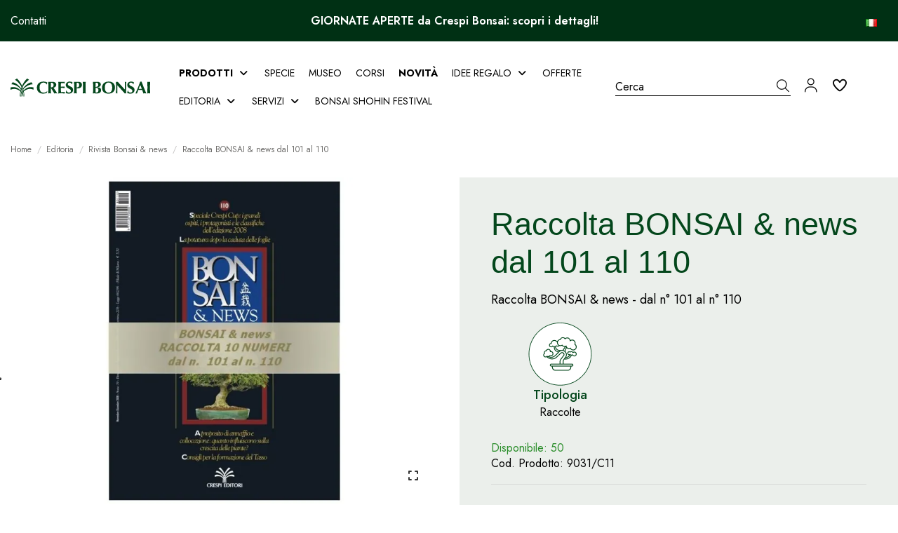

--- FILE ---
content_type: text/html; charset=utf-8
request_url: https://www.crespibonsai.com/it/rivista-bonsai-news/1588-raccolta-bonsai-news-dal-101-al-110.html
body_size: 93384
content:
<!doctype html>
<html lang="it">

<head>
    
        
  <meta charset="utf-8">


  <meta http-equiv="x-ua-compatible" content="ie=edge">



  


  
  



  <title>raccolta-bonsainews-dal-101-al-110</title>
  
    
  
  
    <script data-keepinline="true">
    var cdcGtmApi = '//www.crespibonsai.com/it/module/cdc_googletagmanager/async';
    var ajaxShippingEvent = 1;
    var ajaxPaymentEvent = 1;

/* datalayer */
dataLayer = window.dataLayer || [];
    let cdcDatalayer = {"pageCategory":"product","event":"view_item","ecommerce":{"currency":"EUR","items":[{"item_name":"Raccolta BONSAI & news dal 101 al 110","item_id":"9031/C11","price":"38","item_brand":false,"item_category":"Editoria","item_category2":"Rivista Bonsai & news","quantity":1,"google_business_vertical":"retail"}],"value":"38"}};
    dataLayer.push(cdcDatalayer);

/* call to GTM Tag */
(function(w,d,s,l,i){w[l]=w[l]||[];w[l].push({'gtm.start':
new Date().getTime(),event:'gtm.js'});var f=d.getElementsByTagName(s)[0],
j=d.createElement(s),dl=l!='dataLayer'?'&l='+l:'';j.async=true;j.src=
'https://www.googletagmanager.com/gtm.js?id='+i+dl;f.parentNode.insertBefore(j,f);
})(window,document,'script','dataLayer','GTM-KTP49CKB');

/* async call to avoid cache system for dynamic data */
dataLayer.push({
  'event': 'datalayer_ready'
});
</script>
  
  <meta name="description" content="Raccolta riviste BONSAI &amp; news - dal n° 101 al n° 110">
  <meta name="keywords" content="Rivista Bonsai news  magazine">
      <meta name="robots" content="index,index">
    
      <link rel="canonical" href="https://www.crespibonsai.com/it/rivista-bonsai-news/1588-raccolta-bonsai-news-dal-101-al-110.html">
    

  
          <link rel="alternate" href="https://www.crespibonsai.com/it/rivista-bonsai-news/1588-raccolta-bonsai-news-dal-101-al-110.html" hreflang="it">
            <link rel="alternate" href="https://www.crespibonsai.com/it/rivista-bonsai-news/1588-raccolta-bonsai-news-dal-101-al-110.html" hreflang="x-default">
                <link rel="alternate" href="https://www.crespibonsai.com/en/bonsai-news-magazine/1588-raccolta-bonsai-news-dal-n-101-al-n-110.html" hreflang="en-us">
                <link rel="alternate" href="https://www.crespibonsai.com/de/zeitschrift-bonsai-news/1588-raccolta-bonsai-news-dal-101-al-110.html" hreflang="de-de">
                <link rel="alternate" href="https://www.crespibonsai.com/fr/magazine-bonsai-news/1588-raccolta-bonsai-news-dal-n-101-al-n-110.html" hreflang="fr-fr">
                <link rel="alternate" href="https://www.crespibonsai.com/es/revista-bonsai-news/1588-raccolta-bonsai-news-dal-101-al-110.html" hreflang="es-es">
                <link rel="alternate" href="https://www.crespibonsai.com/nl/tijdschrift-bonsai-news/1588-raccolta-bonsai-news-dal-101-al-110.html" hreflang="nl-nl">
            

  
     <script type="application/ld+json">
 {
   "@context": "https://schema.org",
   "@type": "Organization",
   "name" : "Crespi Bonsai",
   "url" : "https://www.crespibonsai.com/it/"
       ,"logo": {
       "@type": "ImageObject",
       "url":"https://www.crespibonsai.com/img/logo-1752765125.svg"
     }
    }
</script>

<script type="application/ld+json">
  {
    "@context": "https://schema.org",
    "@type": "WebPage",
    "isPartOf": {
      "@type": "WebSite",
      "url":  "https://www.crespibonsai.com/it/",
      "name": "Crespi Bonsai"
    },
    "name": "raccolta-bonsainews-dal-101-al-110",
    "url":  "https://www.crespibonsai.com/it/rivista-bonsai-news/1588-raccolta-bonsai-news-dal-101-al-110.html"
  }
</script>


  <script type="application/ld+json">
    {
      "@context": "https://schema.org",
      "@type": "BreadcrumbList",
      "itemListElement": [
                  {
            "@type": "ListItem",
            "position": 1,
            "name": "Home",
            "item": "https://www.crespibonsai.com/it/"
          },              {
            "@type": "ListItem",
            "position": 2,
            "name": "Editoria",
            "item": "https://www.crespibonsai.com/it/178-editoria"
          },              {
            "@type": "ListItem",
            "position": 3,
            "name": "Rivista Bonsai &amp; news",
            "item": "https://www.crespibonsai.com/it/179-rivista-bonsai-news"
          },              {
            "@type": "ListItem",
            "position": 4,
            "name": "Raccolta BONSAI &amp; news dal 101 al 110",
            "item": "https://www.crespibonsai.com/it/rivista-bonsai-news/1588-raccolta-bonsai-news-dal-101-al-110.html"
          }          ]
    }
  </script>


  

  
        <script type="application/ld+json">
  {
    "@context": "https://schema.org/",
    "@type": "Product",
    "@id": "#product-snippet-id",
    "name": "Raccolta BONSAI &amp; news dal 101 al 110",
    "description": "Raccolta riviste BONSAI &amp; news - dal n° 101 al n° 110",
    "category": "Rivista Bonsai &amp; news",
    "image" :"https://www.crespibonsai.com/2658-home_default/raccolta-bonsai-news-dal-101-al-110.jpg",    "sku": "9031/C11",
    "mpn": "9031/C11"
    ,"gtin13": "8014403097576"
        ,
    "brand": {
      "@type": "Brand",
      "name": "Crespi Bonsai"
    }
            ,
    "weight": {
        "@context": "https://schema.org",
        "@type": "QuantitativeValue",
        "value": "3.500000",
        "unitCode": "kg"
    }
        ,
    "offers": {
      "@type": "Offer",
      "priceCurrency": "EUR",
      "name": "Raccolta BONSAI &amp; news dal 101 al 110",
      "price": "38",
      "url": "https://www.crespibonsai.com/it/rivista-bonsai-news/1588-raccolta-bonsai-news-dal-101-al-110.html",
      "priceValidUntil": "2026-02-07",
              "image": ["https://www.crespibonsai.com/2658-thickbox_default/raccolta-bonsai-news-dal-101-al-110.jpg"],
            "sku": "9031/C11",
      "mpn": "9031/C11",
      "gtin13": "8014403097576",                          "availability": "https://schema.org/InStock",
      "seller": {
        "@type": "Organization",
        "name": "Crespi Bonsai"
      }
    }
      }
</script>


  
    
  



    <meta property="og:type" content="product">
    <meta property="og:url" content="https://www.crespibonsai.com/it/rivista-bonsai-news/1588-raccolta-bonsai-news-dal-101-al-110.html">
    <meta property="og:title" content="raccolta-bonsainews-dal-101-al-110">
    <meta property="og:site_name" content="Crespi Bonsai">
    <meta property="og:description" content="Raccolta riviste BONSAI &amp; news - dal n° 101 al n° 110">
            <meta property="og:image" content="https://www.crespibonsai.com/2658-thickbox_default/raccolta-bonsai-news-dal-101-al-110.jpg">
        <meta property="og:image:width" content="1400">
        <meta property="og:image:height" content="1070">
    




      <meta name="viewport" content="initial-scale=1,user-scalable=no,maximum-scale=1,width=device-width">
  




  <link rel="icon" type="image/vnd.microsoft.icon" href="https://www.crespibonsai.com/img/favicon.ico?1758872560">
  <link rel="shortcut icon" type="image/x-icon" href="https://www.crespibonsai.com/img/favicon.ico?1758872560">
    




    <link rel="stylesheet" href="https://www.crespibonsai.com/themes/warehousechild/assets/cache/theme-ce8c74499.css" type="text/css" media="all">




<link rel="preload" as="font"
      href="https://www.crespibonsai.com/themes/warehouse/assets/css/font-awesome/fonts/fontawesome-webfont.woff?v=4.7.0"
      type="font/woff" crossorigin="anonymous">
<link rel="preload" as="font"
      href="https://www.crespibonsai.com/themes/warehouse/assets/css/font-awesome/fonts/fontawesome-webfont.woff2?v=4.7.0"
      type="font/woff2" crossorigin="anonymous">


<link  rel="preload stylesheet"  as="style" href="https://www.crespibonsai.com/themes/warehouse/assets/css/font-awesome/css/font-awesome-preload.css"
       type="text/css" crossorigin="anonymous">





  

  <script>
        var AdvancedEmailGuardData = {"meta":{"isGDPREnabled":true,"isLegacyOPCEnabled":false,"isLegacyMAModuleEnabled":false,"validationError":null},"settings":{"recaptcha":{"type":"v3","key":"6Lcgi38rAAAAADaUqOVfNTD87piTqDRix15YcO-M","forms":{"contact_us":{"size":"normal","align":"offset","offset":3},"register":{"size":"normal","align":"center","offset":1},"newsletter":{"size":"normal","align":"left","offset":1}},"language":"shop","theme":"light","position":"bottomright","hidden":true,"deferred":false}},"context":{"ps":{"v17":true,"v17pc":true,"v17ch":true,"v16":false,"v161":false,"v15":false},"languageCode":"it","pageName":"product"},"trans":{"genericError":"Si \u00e8 verificato un errore, riprovare."}};
        var PAYPLUG_DOMAIN = "https:\/\/secure.payplug.com";
        var alert_message = "";
        var btPixel = {"btnAddToWishlist":"button.wishlist-button-add","tagContent":{"sPixel":"1876089772645657","aDynTags":{"content_type":{"label":"content_type","value":"product"},"content_ids":{"label":"content_ids","value":"['IT1588']"},"value":{"label":"value","value":38},"currency":{"label":"currency","value":"EUR"},"content_name":{"label":"content_name","value":"Raccolta BONSAI & news dal 101 al 110"},"content_category":{"label":"content_category","value":"Rivista Bonsai & news"}},"sCR":"\n","aTrackingType":{"label":"tracking_type","value":"ViewContent"},"sJsObjName":"oPixelFacebook"},"tagContentApi":"{\"sPixel\":\"1876089772645657\",\"aDynTags\":{\"content_type\":{\"label\":\"content_type\",\"value\":\"product\"},\"content_ids\":{\"label\":\"content_ids\",\"value\":\"['IT1588']\"},\"value\":{\"label\":\"value\",\"value\":38},\"currency\":{\"label\":\"currency\",\"value\":\"EUR\"},\"content_name\":{\"label\":\"content_name\",\"value\":\"Raccolta BONSAI & news dal 101 al 110\"},\"content_category\":{\"label\":\"content_category\",\"value\":\"Rivista Bonsai & news\"}},\"sCR\":\"\\n\",\"aTrackingType\":{\"label\":\"tracking_type\",\"value\":\"ViewContent\"},\"sJsObjName\":\"oPixelFacebook\"}","tagContentApiCheck":"d02f4ed043b562acf52606ced288eb72","ApiToken":"b8b18bd4e756664988a9558a374f5ac4","pixel_id":"1876089772645657","activate_pixel":"1","bUseConsent":"0","iConsentConsentLvl":0,"bConsentHtmlElement":"","bConsentHtmlElementSecond":"","bUseAxeption":"0","token":"843ac0c9002bab3d817ca273a3411933","ajaxUrl":"https:\/\/www.crespibonsai.com\/it\/module\/facebookproductad\/ajax","external_id":0,"useAdvancedMatching":false,"advancedMatchingData":false,"eventId":"0","fbdaSeparator":"v","pixelCurrency":"EUR","comboExport":"0","prefix":"","prefixLang":"IT","useConversionApi":"0","useApiForPageView":"0","currentPage":"product","id_order":false,"id_product_attribute":false};
        var cart_url_16 = "https:\/\/www.crespibonsai.com\/it\/ordine";
        var cart_urls = "https:\/\/www.crespibonsai.com\/it\/buy-again";
        var chart_bg_color = "#ffffff";
        var chart_line_color = "#4bc0c0";
        var check_controller_var = 0;
        var cpm_height = "49";
        var cpm_width = "86";
        var custome_token = "843ac0c9002bab3d817ca273a3411933";
        var dt_all = "Tutti";
        var dt_empty_table = "Nessun ordine disponibile";
        var dt_entries = "elementi";
        var dt_entries_lower = "elementi";
        var dt_first = "Primo";
        var dt_last = "Ultimo";
        var dt_next = "Successivo";
        var dt_of = "di";
        var dt_previous = "Precedente";
        var dt_search = "Cerca";
        var dt_show = "Visualizza";
        var dt_showing = "visualizzati";
        var dt_to = "a";
        var elementorFrontendConfig = {"isEditMode":"","stretchedSectionContainer":"","instagramToken":"","is_rtl":false,"ajax_csfr_token_url":"https:\/\/www.crespibonsai.com\/it\/module\/iqitelementor\/Actions?process=handleCsfrToken&ajax=1"};
        var error = "Errore";
        var etsSeoFo = {"currentController":"product","conf":{"removeId":false}};
        var iqitTheme = {"rm_sticky":"0","rm_breakpoint":0,"op_preloader":"0","cart_style":"side","cart_confirmation":"open","h_layout":"8","f_fixed":"","f_layout":"1","h_absolute":"1","h_sticky":"header","hw_width":"inherit","mm_content":"desktop","hm_submenu_width":"fullwidth-background","h_search_type":"full","pl_lazyload":false,"pl_infinity":false,"pl_rollover":true,"pl_crsl_autoplay":false,"pl_slider_ld":3,"pl_slider_d":3,"pl_slider_t":3,"pl_slider_p":2,"pp_thumbs":"left","pp_zoom":"inner","pp_image_layout":"column","pp_tabs":"tabh","pl_grid_qty":false};
        var iqitfdc_from = 0;
        var iqitmegamenu = {"sticky":"false","containerSelector":"#wrapper > .container"};
        var iqitwishlist = {"nbProducts":0};
        var is_sandbox_mode = false;
        var jolisearch = {"amb_joli_search_action":"https:\/\/www.crespibonsai.com\/it\/module\/ambjolisearch\/jolisearch","amb_joli_search_link":"https:\/\/www.crespibonsai.com\/it\/module\/ambjolisearch\/jolisearch","amb_joli_search_controller":"jolisearch","blocksearch_type":"top","show_cat_desc":0,"ga_acc":0,"id_lang":1,"url_rewriting":true,"use_autocomplete":1,"minwordlen":3,"l_products":"Prodotti","l_manufacturers":"Produttori","l_suppliers":"Suppliers","l_categories":"Categorie","l_no_results_found":"nessun risultato trovato","l_more_results":"Pi\u00f9 risultati","ENT_QUOTES":3,"jolisearch_position":{"my":"right top","at":"right bottom","collision":"flipfit none"},"classes":"ps17","display_manufacturer":"","display_supplier":"","display_category":"","use_mobile_ux":"","mobile_media_breakpoint":"576","mobile_opening_selector":"","show_add_to_cart_button":"","add_to_cart_button_style":1,"show_features":"","feature_ids":[],"show_feature_values_only":false,"show_price":"1","theme":"finder"};
        var module_name = "payplug";
        var ohm_confirmation = "Your request has been sent successfully";
        var ohm_frontcontroller = "https:\/\/www.crespibonsai.com\/it\/module\/ohmminqty\/requests?submitRequest=1";
        var ohm_id_lang = 1;
        var ohm_secureKey = "e1ddab08baaef7d240edae80359377e8";
        var ok = "ok";
        var omni_chart_label = "Price (Last 30 Days)";
        var omni_date_label = "Date";
        var omni_price_label = "Price";
        var omniversepricing_ajax_front_url = "https:\/\/www.crespibonsai.com\/it\/module\/omniversepricing\/frontajax";
        var payplug_ajax_url = "https:\/\/www.crespibonsai.com\/it\/module\/payplug\/ajax";
        var prestashop = {"cart":{"products":[],"totals":{"total":{"type":"total","label":"Totale","amount":0,"value":"0,00\u00a0\u20ac"},"total_including_tax":{"type":"total","label":"Totale (iva incl.)","amount":0,"value":"0,00\u00a0\u20ac"},"total_excluding_tax":{"type":"total","label":"Totale (IVA escl.)","amount":0,"value":"0,00\u00a0\u20ac"}},"subtotals":{"products":{"type":"products","label":"Totale parziale","amount":0,"value":"0,00\u00a0\u20ac"},"discounts":null,"shipping":{"type":"shipping","label":"Spedizione","amount":0,"value":""},"tax":{"type":"tax","label":"Iva inclusa","amount":0,"value":"0,00\u00a0\u20ac"}},"products_count":0,"summary_string":"0 articoli","vouchers":{"allowed":1,"added":[]},"discounts":[],"minimalPurchase":0,"minimalPurchaseRequired":""},"currency":{"id":1,"name":"Euro","iso_code":"EUR","iso_code_num":"978","sign":"\u20ac"},"customer":{"lastname":null,"firstname":null,"email":null,"birthday":null,"newsletter":null,"newsletter_date_add":null,"optin":null,"website":null,"company":null,"siret":null,"ape":null,"is_logged":false,"gender":{"type":null,"name":null},"addresses":[]},"country":{"id_zone":"2","id_currency":"1","call_prefix":"1","iso_code":"US","active":"0","contains_states":"1","need_identification_number":"0","need_zip_code":"1","zip_code_format":"NNNNN","display_tax_label":"0","name":{"1":"Stati Uniti","3":"United States","4":"Stati Uniti","5":"Etats Unis","6":"Stati Uniti","7":"Stati Uniti"},"id":21},"language":{"name":"Italiano (Italian)","iso_code":"it","locale":"it-IT","language_code":"it","active":"1","is_rtl":"0","date_format_lite":"d\/m\/Y","date_format_full":"d\/m\/Y H:i:s","id":1},"page":{"title":"","canonical":"https:\/\/www.crespibonsai.com\/it\/rivista-bonsai-news\/1588-raccolta-bonsai-news-dal-101-al-110.html","meta":{"title":"raccolta-bonsainews-dal-101-al-110","description":"Raccolta riviste BONSAI & news - dal n\u00b0 101 al n\u00b0 110","keywords":"Rivista Bonsai news  magazine","robots":"index"},"page_name":"product","body_classes":{"lang-it":true,"lang-rtl":false,"country-US":true,"currency-EUR":true,"layout-full-width":true,"page-product":true,"tax-display-disabled":true,"page-customer-account":false,"product-id-1588":true,"product-Raccolta BONSAI & news dal 101 al 110":true,"product-id-category-179":true,"product-id-manufacturer-124":true,"product-id-supplier-2":true,"product-available-for-order":true},"admin_notifications":[],"password-policy":{"feedbacks":{"0":"Molto debole","1":"Debole","2":"Media","3":"Forte","4":"Molto forte","Straight rows of keys are easy to guess":"I tasti consecutivi sono facili da indovinare","Short keyboard patterns are easy to guess":"Gli schemi brevi sulla tastiera sono facili da indovinare","Use a longer keyboard pattern with more turns":"Utilizza uno schema pi\u00f9 lungo sulla tastiera con pi\u00f9 variazioni","Repeats like \"aaa\" are easy to guess":"Le ripetizioni come \u201caaa\u201d sono facili da indovinare","Repeats like \"abcabcabc\" are only slightly harder to guess than \"abc\"":"Le ripetizioni come \u201cabcabcabc\u201d sono solo leggermente pi\u00f9 difficili da indovinare rispetto ad \u201cabc\u201d","Sequences like abc or 6543 are easy to guess":"Le sequenze come \"abc\" o 6543 sono facili da indovinare","Recent years are easy to guess":"Gli anni recenti sono facili da indovinare","Dates are often easy to guess":"Le date sono spesso facili da indovinare","This is a top-10 common password":"Questa \u00e8 una delle 10 password pi\u00f9 comuni","This is a top-100 common password":"Questa \u00e8 una delle 100 password pi\u00f9 comuni","This is a very common password":"Questa password \u00e8 molto comune","This is similar to a commonly used password":"Questa password \u00e8 simile a un\u2019altra comunemente utilizzata","A word by itself is easy to guess":"Una parola di per s\u00e9 \u00e8 facile da indovinare","Names and surnames by themselves are easy to guess":"Nomi e cognomi sono di per s\u00e9 facili da indovinare","Common names and surnames are easy to guess":"Nomi e cognomi comuni sono facili da indovinare","Use a few words, avoid common phrases":"Utilizza diverse parole, evita le frasi comuni","No need for symbols, digits, or uppercase letters":"Nessun bisogno di simboli, cifre o lettere maiuscole","Avoid repeated words and characters":"Evita parole e caratteri ripetuti","Avoid sequences":"Evita le sequenze","Avoid recent years":"Evita gli anni recenti","Avoid years that are associated with you":"Evita gli anni associati a te","Avoid dates and years that are associated with you":"Evita date e anni associati a te","Capitalization doesn't help very much":"Le maiuscole non sono molto efficaci","All-uppercase is almost as easy to guess as all-lowercase":"Tutto maiuscolo \u00e8 quasi altrettanto facile da indovinare di tutto minuscolo","Reversed words aren't much harder to guess":"Le parole al contrario non sono molto pi\u00f9 difficili da indovinare","Predictable substitutions like '@' instead of 'a' don't help very much":"Sostituzioni prevedibili come \"@\" invece di \"a\" non sono molto efficaci","Add another word or two. Uncommon words are better.":"Aggiungi una o due parole in pi\u00f9. Le parole insolite sono pi\u00f9 sicure."}}},"shop":{"name":"Crespi Bonsai","logo":"https:\/\/www.crespibonsai.com\/img\/logo-1752765125.svg","stores_icon":"https:\/\/www.crespibonsai.com\/img\/logo_stores.png","favicon":"https:\/\/www.crespibonsai.com\/img\/favicon.ico"},"core_js_public_path":"\/themes\/","urls":{"base_url":"https:\/\/www.crespibonsai.com\/","current_url":"https:\/\/www.crespibonsai.com\/it\/rivista-bonsai-news\/1588-raccolta-bonsai-news-dal-101-al-110.html","shop_domain_url":"https:\/\/www.crespibonsai.com","img_ps_url":"https:\/\/www.crespibonsai.com\/img\/","img_cat_url":"https:\/\/www.crespibonsai.com\/img\/c\/","img_lang_url":"https:\/\/www.crespibonsai.com\/img\/l\/","img_prod_url":"https:\/\/www.crespibonsai.com\/img\/p\/","img_manu_url":"https:\/\/www.crespibonsai.com\/img\/m\/","img_sup_url":"https:\/\/www.crespibonsai.com\/img\/su\/","img_ship_url":"https:\/\/www.crespibonsai.com\/img\/s\/","img_store_url":"https:\/\/www.crespibonsai.com\/img\/st\/","img_col_url":"https:\/\/www.crespibonsai.com\/img\/co\/","img_url":"https:\/\/www.crespibonsai.com\/themes\/warehouse\/assets\/img\/","css_url":"https:\/\/www.crespibonsai.com\/themes\/warehouse\/assets\/css\/","js_url":"https:\/\/www.crespibonsai.com\/themes\/warehouse\/assets\/js\/","pic_url":"https:\/\/www.crespibonsai.com\/upload\/","theme_assets":"https:\/\/www.crespibonsai.com\/themes\/warehouse\/assets\/","theme_dir":"https:\/\/www.crespibonsai.com\/themes\/warehousechild\/","child_theme_assets":"https:\/\/www.crespibonsai.com\/themes\/warehousechild\/assets\/","child_img_url":"https:\/\/www.crespibonsai.com\/themes\/warehousechild\/assets\/img\/","child_css_url":"https:\/\/www.crespibonsai.com\/themes\/warehousechild\/assets\/css\/","child_js_url":"https:\/\/www.crespibonsai.com\/themes\/warehousechild\/assets\/js\/","pages":{"address":"https:\/\/www.crespibonsai.com\/it\/indirizzo","addresses":"https:\/\/www.crespibonsai.com\/it\/indirizzi","authentication":"https:\/\/www.crespibonsai.com\/it\/login","manufacturer":"https:\/\/www.crespibonsai.com\/it\/Specie","cart":"https:\/\/www.crespibonsai.com\/it\/carrello","category":"https:\/\/www.crespibonsai.com\/it\/index.php?controller=category","cms":"https:\/\/www.crespibonsai.com\/it\/index.php?controller=cms","contact":"https:\/\/www.crespibonsai.com\/it\/contattaci","discount":"https:\/\/www.crespibonsai.com\/it\/buoni-sconto","guest_tracking":"https:\/\/www.crespibonsai.com\/it\/tracciatura-ospite","history":"https:\/\/www.crespibonsai.com\/it\/cronologia-ordini","identity":"https:\/\/www.crespibonsai.com\/it\/dati-personali","index":"https:\/\/www.crespibonsai.com\/it\/","my_account":"https:\/\/www.crespibonsai.com\/it\/account","order_confirmation":"https:\/\/www.crespibonsai.com\/it\/conferma-ordine","order_detail":"https:\/\/www.crespibonsai.com\/it\/index.php?controller=order-detail","order_follow":"https:\/\/www.crespibonsai.com\/it\/segui-ordine","order":"https:\/\/www.crespibonsai.com\/it\/ordine","order_return":"https:\/\/www.crespibonsai.com\/it\/index.php?controller=order-return","order_slip":"https:\/\/www.crespibonsai.com\/it\/buono-ordine","pagenotfound":"https:\/\/www.crespibonsai.com\/it\/pagina-non-trovata","password":"https:\/\/www.crespibonsai.com\/it\/recupero-password","pdf_invoice":"https:\/\/www.crespibonsai.com\/it\/index.php?controller=pdf-invoice","pdf_order_return":"https:\/\/www.crespibonsai.com\/it\/index.php?controller=pdf-order-return","pdf_order_slip":"https:\/\/www.crespibonsai.com\/it\/index.php?controller=pdf-order-slip","prices_drop":"https:\/\/www.crespibonsai.com\/it\/offerte","product":"https:\/\/www.crespibonsai.com\/it\/index.php?controller=product","registration":"https:\/\/www.crespibonsai.com\/it\/registrazione","search":"https:\/\/www.crespibonsai.com\/it\/ricerca","sitemap":"https:\/\/www.crespibonsai.com\/it\/mappa-del-sito","stores":"https:\/\/www.crespibonsai.com\/it\/negozi","supplier":"https:\/\/www.crespibonsai.com\/it\/fornitori","new_products":"https:\/\/www.crespibonsai.com\/it\/nuovi-prodotti","brands":"https:\/\/www.crespibonsai.com\/it\/Specie","register":"https:\/\/www.crespibonsai.com\/it\/registrazione","order_login":"https:\/\/www.crespibonsai.com\/it\/ordine?login=1"},"alternative_langs":{"it":"https:\/\/www.crespibonsai.com\/it\/rivista-bonsai-news\/1588-raccolta-bonsai-news-dal-101-al-110.html","en-us":"https:\/\/www.crespibonsai.com\/en\/bonsai-news-magazine\/1588-raccolta-bonsai-news-dal-n-101-al-n-110.html","de-de":"https:\/\/www.crespibonsai.com\/de\/zeitschrift-bonsai-news\/1588-raccolta-bonsai-news-dal-101-al-110.html","fr-fr":"https:\/\/www.crespibonsai.com\/fr\/magazine-bonsai-news\/1588-raccolta-bonsai-news-dal-n-101-al-n-110.html","es-es":"https:\/\/www.crespibonsai.com\/es\/revista-bonsai-news\/1588-raccolta-bonsai-news-dal-101-al-110.html","nl-nl":"https:\/\/www.crespibonsai.com\/nl\/tijdschrift-bonsai-news\/1588-raccolta-bonsai-news-dal-101-al-110.html"},"actions":{"logout":"https:\/\/www.crespibonsai.com\/it\/?mylogout="},"no_picture_image":{"bySize":{"small_default":{"url":"https:\/\/www.crespibonsai.com\/img\/p\/it-default-small_default.jpg","width":100,"height":76},"cart_default":{"url":"https:\/\/www.crespibonsai.com\/img\/p\/it-default-cart_default.jpg","width":125,"height":95},"medium_default":{"url":"https:\/\/www.crespibonsai.com\/img\/p\/it-default-medium_default.jpg","width":452,"height":345},"home_default":{"url":"https:\/\/www.crespibonsai.com\/img\/p\/it-default-home_default.jpg","width":625,"height":477},"large_default":{"url":"https:\/\/www.crespibonsai.com\/img\/p\/it-default-large_default.jpg","width":800,"height":611},"thickbox_default":{"url":"https:\/\/www.crespibonsai.com\/img\/p\/it-default-thickbox_default.jpg","width":1400,"height":1070}},"small":{"url":"https:\/\/www.crespibonsai.com\/img\/p\/it-default-small_default.jpg","width":100,"height":76},"medium":{"url":"https:\/\/www.crespibonsai.com\/img\/p\/it-default-home_default.jpg","width":625,"height":477},"large":{"url":"https:\/\/www.crespibonsai.com\/img\/p\/it-default-thickbox_default.jpg","width":1400,"height":1070},"legend":""}},"configuration":{"display_taxes_label":false,"display_prices_tax_incl":true,"is_catalog":false,"show_prices":true,"opt_in":{"partner":false},"quantity_discount":{"type":"discount","label":"Sconto unit\u00e0"},"voucher_enabled":1,"return_enabled":0},"field_required":[],"breadcrumb":{"links":[{"title":"Home","url":"https:\/\/www.crespibonsai.com\/it\/"},{"title":"Editoria","url":"https:\/\/www.crespibonsai.com\/it\/178-editoria"},{"title":"Rivista Bonsai & news","url":"https:\/\/www.crespibonsai.com\/it\/179-rivista-bonsai-news"},{"title":"Raccolta BONSAI & news dal 101 al 110","url":"https:\/\/www.crespibonsai.com\/it\/rivista-bonsai-news\/1588-raccolta-bonsai-news-dal-101-al-110.html"}],"count":4},"link":{"protocol_link":"https:\/\/","protocol_content":"https:\/\/"},"time":1769204105,"static_token":"843ac0c9002bab3d817ca273a3411933","token":"12dde0dc255d1d5503ec1e17e4001c5f","debug":false};
        var psemailsubscription_subscription = "https:\/\/www.crespibonsai.com\/it\/module\/ps_emailsubscription\/subscription";
        var quantity_error = "Errore del server";
        var response_error = "il server non ha risposto";
        var roja45_hide_add_to_cart = 1;
        var roja45_hide_price = 0;
        var roja45_quotation_useajax = 1;
        var roja45quotationspro_added_failed = "Impossibile aggiungere il prodotto alla tua richiesta.";
        var roja45quotationspro_added_success = "Prodotto aggiunto alla tua richiesta correttamente.";
        var roja45quotationspro_allow_modifications = 0;
        var roja45quotationspro_button_addquote = "Aggiungi al preventivo";
        var roja45quotationspro_button_text = "Richiedi un preventivo";
        var roja45quotationspro_button_text_2 = "Richiedi un nuovo preventivo";
        var roja45quotationspro_cart_modified = 0;
        var roja45quotationspro_cartbutton_text = "Aggiungi al preventivo";
        var roja45quotationspro_catalog_mode = 0;
        var roja45quotationspro_change_qty = 0;
        var roja45quotationspro_controller = "https:\/\/www.crespibonsai.com\/it\/module\/roja45quotationspro\/QuotationsProFront?token=843ac0c9002bab3d817ca273a3411933";
        var roja45quotationspro_delete_products = 0;
        var roja45quotationspro_deleted_failed = "Impossibile rimuovere il prodotto dalla tua richiesta.";
        var roja45quotationspro_deleted_success = "Prodotto rimosso dalla richiesta correttamente.";
        var roja45quotationspro_enable_captcha = 1;
        var roja45quotationspro_enable_captchatype = 2;
        var roja45quotationspro_enable_inquotenotify = 1;
        var roja45quotationspro_enable_quote_dropdown = 0;
        var roja45quotationspro_enablequotecart = 1;
        var roja45quotationspro_enablequotecartpopup = 1;
        var roja45quotationspro_error_title = "Errore";
        var roja45quotationspro_id_product = "1588";
        var roja45quotationspro_in_cart = 0;
        var roja45quotationspro_instantresponse = 0;
        var roja45quotationspro_label_position = "";
        var roja45quotationspro_new_quote_available = "Un nuovo preventivo \u00e8 disponibile nel tuo account.";
        var roja45quotationspro_productlistitemselector = "article.product-miniature";
        var roja45quotationspro_productlistselector_addtocart = "";
        var roja45quotationspro_productlistselector_buttons = "";
        var roja45quotationspro_productlistselector_flag = ".product-flags";
        var roja45quotationspro_productlistselector_price = ".product-price-and-shipping";
        var roja45quotationspro_productselector_addtocart = ".col-add-btn";
        var roja45quotationspro_productselector_price = ".col-add-qty";
        var roja45quotationspro_productselector_qty = ".col-add-qty";
        var roja45quotationspro_quotation_address_delivery = "";
        var roja45quotationspro_quotation_address_invoice = "";
        var roja45quotationspro_quote_link_text = "Richiedi un preventivo";
        var roja45quotationspro_quote_modified = "Il tuo carrello \u00e8 cambiato, puoi richiedere un nuovo preventivo o ricaricare un preventivo esistente cliccando sul link sottostante.";
        var roja45quotationspro_recaptcha_site_key = "6Lcgi38rAAAAADaUqOVfNTD87piTqDRix15YcO-M";
        var roja45quotationspro_request_buttons = "";
        var roja45quotationspro_responsivecartnavselector = "._desktop_quotecart";
        var roja45quotationspro_responsivecartselector = "#header .header-nav div.hidden-md-up";
        var roja45quotationspro_sent_failed = "Impossibile inviare la richiesta. Per favore riprova pi\u00f9 tardi.";
        var roja45quotationspro_sent_success = "Richiesta ricevuta, ci metteremo presto in contatto. Grazie.";
        var roja45quotationspro_show_label = 0;
        var roja45quotationspro_success_title = "Successo";
        var roja45quotationspro_touchspin = 1;
        var roja45quotationspro_unknown_error = "Si \u00e8 verificato un errore imprevisto, segnalalo al tuo fornitore di assistenza. ";
        var roja45quotationspro_usejs = 1;
        var roja45quotationspro_warning_title = "Attenzione";
        var selection_error = "selezionare almeno una casella di controllo";
        var vncfc_fc_url = "https:\/\/www.crespibonsai.com\/it\/module\/vatnumbercleaner\/vncfc?";
      </script>



  
 <style type="text/css">
    .ohm-wrapper .ohm-dialog {
        background-color:  !important ;
        color:  !important ;
        border-color:  !important ;
        width: px !important ;
        min-height: px !important ;
        height: px !important ;
    }

    .minqty-add-to-cart {
        /*transition: 0.3s;*/
    }

    .minqty-add-to-cart:hover {
        cursor: pointer;
        background-color: #ffffff36 !important;
    }

    div.alert {
        position: fixed;
        z-index: -9999;
        top: 20px;
        right: 20px;
        text-align: left;
    }

    div.alert.in {
        z-index: 9999
    }

    div.alert p {
        padding-left: 50px;
    }

    div.alert button.close {
        position: absolute;
        top: 2px;
        right: 8px;
    }

    .ohmminqty-checkout-block:hover {
        cursor: pointer;
        background-color: #ffffff36 !important;
    }
 </style>
 
<script type="text/javascript">
    var use_ohmdialog = "1";
    var minqtyproducts = '{"54":[{"minqty":1,"allow_script":"1"}],"55":[{"minqty":1,"allow_script":"1"}],"56":[{"minqty":1,"allow_script":"1"}],"57":[{"minqty":1,"allow_script":"1"}],"58":[{"minqty":1,"allow_script":"1"}],"59":[{"minqty":1,"allow_script":"1"}],"60":[{"minqty":1,"allow_script":"1"}],"61":[{"minqty":1,"allow_script":"1"}],"62":[{"minqty":1,"allow_script":"1"}],"10757":[{"minqty":1,"allow_script":"1"}],"12855":[{"minqty":1,"allow_script":"1"}],"26":[{"minqty":1,"allow_script":"1"}]}';
    var prod_id = '1588';
    
    var minQtyAjax = '';
    var securekey = 'e1ddab08baaef7d240edae80359377e8';

    var cartsellby = 1;
    var cartminqty = 1;
    var enable_script_on_cart = 1;
    var id_product_attribute_onload = 0;
    var product_minqty = 10;
</script>

<div class="alert alert-danger fade minqty">
    <strong>Error!</strong>
    <p>
    </p>
    <button type="button" class="close" data-dismiss="alert">×</button>
</div>



    
    
            <meta property="product:pretax_price:amount" content="38">
        <meta property="product:pretax_price:currency" content="EUR">
        <meta property="product:price:amount" content="38">
        <meta property="product:price:currency" content="EUR">
                <meta property="product:weight:value" content="3.500000">
        <meta property="product:weight:units" content="kg">
    
    

          <meta property="og:type" content="product">
      <meta property="og:url" content="https://www.crespibonsai.com/it/rivista-bonsai-news/1588-raccolta-bonsai-news-dal-101-al-110.html">
      <meta property="og:title" content="raccolta-bonsainews-dal-101-al-110">
      <meta property="og:site_name" content="Crespi Bonsai">
      <meta property="og:description" content="Raccolta riviste BONSAI &amp; news - dal n° 101 al n° 110">
      <meta property="og:image" content="https://www.crespibonsai.com/2658-large_default/raccolta-bonsai-news-dal-101-al-110.jpg">
              <meta property="product:pretax_price:amount" content="38">
      <meta property="product:pretax_price:currency" content="EUR">
      <meta property="product:price:amount" content="38">
      <meta property="product:price:currency" content="EUR">
              <meta property="product:weight:value" content="3.500000">
      <meta property="product:weight:units" content="kg">
              <meta name="twitter:title" content="raccolta-bonsainews-dal-101-al-110">
      <meta name="twitter:description" content="Raccolta riviste BONSAI &amp; news - dal n° 101 al n° 110">
      <meta name="twitter:image" content="https://www.crespibonsai.com/2658-large_default/raccolta-bonsai-news-dal-101-al-110.jpg">
      <meta name="twitter:card" content="summary_large_image">
                                          <script type='application/ld+json' class='ets-seo-schema-graph--main'>
            {"@context":"https://schema.org","@graph":[{"@type":"WebSite","@id":"https://www.crespibonsai.com/#website","url":"https://www.crespibonsai.com/","name":"Crespi Bonsai","potentialAction":{"@type":"SearchAction","target":"https://www.crespibonsai.com/search?s={search_term_string}","query-input":"required name=search_term_string"}},{"@type":"BreadcrumbList","@id":"https://www.crespibonsai.com/#breadcrumb","itemListElement":[{"@type":"ListItem","position":1,"item":{"@type":"WebPage","name":"Home","@id":"https://www.crespibonsai.com/it/?id_product=1588&rewrite=raccolta-bonsai-news-dal-101-al-110","url":"https://www.crespibonsai.com/it/?id_product=1588&rewrite=raccolta-bonsai-news-dal-101-al-110"}},{"@type":"ListItem","position":2,"item":{"@type":"WebPage","name":"Rivista Bonsai & news","@id":"https://www.crespibonsai.com/it/179-rivista-bonsai-news","url":"https://www.crespibonsai.com/it/179-rivista-bonsai-news"}},{"@type":"ListItem","position":3,"item":{"@type":"WebPage","name":"Raccolta BONSAI & news dal 101 al 110","@id":"https://www.crespibonsai.com/it/rivista-bonsai-news/1588-raccolta-bonsai-news-dal-101-al-110.html","url":"https://www.crespibonsai.com/it/rivista-bonsai-news/1588-raccolta-bonsai-news-dal-101-al-110.html"}}]}]}
        </script>
    
     <script src="https://kit.fontawesome.com/2e19acc8b2.js" crossorigin="anonymous"></script>
 </head>

<body id="product" class="lang-it country-us currency-eur layout-full-width page-product tax-display-disabled product-id-1588 product-raccolta-bonsai-news-dal-101-al-110 product-id-category-179 product-id-manufacturer-124 product-id-supplier-2 product-available-for-order body-desktop-header-style-w-8">


    




    <!-- Google Tag Manager (noscript) -->
<noscript><iframe src="https://www.googletagmanager.com/ns.html?id=GTM-KTP49CKB"
height="0" width="0" style="display:none;visibility:hidden"></iframe></noscript>
<!-- End Google Tag Manager (noscript) -->



<main id="main-page-content"  >
    
            

    <header id="header" class="desktop-header-style-w-8">
        
            
    <div class="header-banner">
        


            <div class="elementor-displayBanner">
            		<style class="elementor-frontend-stylesheet">.elementor-element.elementor-element-565k7r1 > .elementor-container{max-width:1790px;}.elementor-element.elementor-element-565k7r1{background-color:#003014;padding:8px 15px 8px 15px;}.elementor-element.elementor-element-4xbqezj > .elementor-element-populated{padding:5px 0px 5px 0px;}.elementor-element.elementor-element-zh50ml3 .elementor-text-editor{text-align:left;}.elementor-element.elementor-element-zh50ml3{color:#ffffff;font-size:16px;}.elementor-element.elementor-element-cs6vs1i > .elementor-element-populated{padding:5px 0px 5px 0px;}.elementor-element.elementor-element-fnw1m0y .elementor-text-editor{text-align:center;}.elementor-element.elementor-element-fnw1m0y{color:#ffffff;font-size:16px;font-weight:600;}.elementor-element.elementor-element-dci3ujz > .elementor-element-populated{padding:5px 0px 5px 0px;}.elementor-element.elementor-element-ty5ys2y{background-color:#003014;padding:15px 15px 15px 15px;}.elementor-element.elementor-element-ty5ys2y > .elementor-container{text-align:center;}.elementor-element.elementor-element-to6039s > .elementor-element-populated{text-align:center;padding:5px 0px 5px 0px;}.elementor-element.elementor-element-x4bqiav{text-align:left;}.elementor-element.elementor-element-x4bqiav .elementor-heading-title, .elementor-element.elementor-element-x4bqiav .elementor-heading-title a{color:#ffffff;}.elementor-element.elementor-element-x4bqiav .elementor-heading-title{font-size:16px;font-weight:600;}.elementor-element.elementor-element-9jqzoxy > .elementor-element-populated{text-align:center;padding:5px 0px 5px 0px;}@media(max-width: 991px){.elementor-element.elementor-element-565k7r1{padding:0px 15px 0px 15px;}.elementor-element.elementor-element-ty5ys2y{padding:0px 15px 0px 15px;}.elementor-element.elementor-element-x4bqiav{text-align:left;}.elementor-element.elementor-element-x4bqiav .elementor-heading-title{font-size:15px;}}@media(max-width: 767px){.elementor-element.elementor-element-4xbqezj > .elementor-element-populated{padding:0px 0px 0px 0px;}.elementor-element.elementor-element-cs6vs1i > .elementor-element-populated{padding:0px 0px 0px 0px;}.elementor-element.elementor-element-ty5ys2y{padding:8px 15px 08px 15px;}.elementor-element.elementor-element-to6039s > .elementor-element-populated{padding:0px 5px 0px 5px;}.elementor-element.elementor-element-x4bqiav{text-align:left;}.elementor-element.elementor-element-x4bqiav .elementor-heading-title{font-size:13px;}.elementor-element.elementor-element-9jqzoxy > .elementor-element-populated{padding:0px 5px 0px 5px;}.elementor-element.elementor-element-7z15vsc .elementor-widget-container{margin:0px 0px 5px 0px;}}</style>
				<div class="elementor">
											                        <div class="elementor-section elementor-element elementor-element-565k7r1 elementor-top-section elementor-section-stretched elementor-section-boxed elementor-section-height-default elementor-section-height-default elementor-section-content-middle elementor-hidden-phone" data-element_type="section">
                            
                           

                            <div class="elementor-container  elementor-column-gap-default      "
                                                                >
                                <div class="elementor-row  ">
                                                                
                            		<div class="elementor-column elementor-element elementor-element-4xbqezj elementor-col-33 elementor-top-column elementor-sm-100 elementor-md-33" data-element_type="column">
			<div class="elementor-column-wrap elementor-element-populated">
				<div class="elementor-widget-wrap">
		        <div class="elementor-widget elementor-element elementor-element-zh50ml3 elementor-widget-text-editor contattaci-hos" data-element_type="text-editor">
                <div class="elementor-widget-container">
            		<div class="elementor-text-editor rte-content"><p><span style="color: #ffffff;"><a href="/contattaci" style="color: #ffffff;">Contatti</a></span></p></div>
		        </div>
                </div>
        				</div>
			</div>
		</div>
		                             
                                                            
                            		<div class="elementor-column elementor-element elementor-element-cs6vs1i elementor-col-33 elementor-top-column elementor-sm-100 elementor-md-33" data-element_type="column">
			<div class="elementor-column-wrap elementor-element-populated">
				<div class="elementor-widget-wrap">
		        <div class="elementor-widget elementor-element elementor-element-fnw1m0y elementor-widget-text-editor" data-element_type="text-editor">
                <div class="elementor-widget-container">
            		<div class="elementor-text-editor rte-content"><p><span style="color: #ffffff;"><a href="https://www.crespibonsai.com/it/blog/news/giornate-aperte-gennaio-2026" style="color: #ffffff;">GIORNATE APERTE da Crespi Bonsai: scopri i dettagli!</a></span></p></div>
		        </div>
                </div>
        				</div>
			</div>
		</div>
		                             
                                                            
                            		<div class="elementor-column elementor-element elementor-element-dci3ujz elementor-col-33 elementor-top-column elementor-sm-100 elementor-md-33" data-element_type="column">
			<div class="elementor-column-wrap elementor-element-populated">
				<div class="elementor-widget-wrap">
		        <div class="elementor-widget elementor-element elementor-element-si6r4sw elementor-widget-prestashop-widget-CustomTpl" data-element_type="prestashop-widget-CustomTpl">
                <div class="elementor-widget-container">
            
    <div class="top-nav-2 d-flex align-items-center justify-content-end">
    <span class="banner-nav2"><div id="_desktop_quotecart" class="_desktop_quotecart" data-position="nav">
    <div class="quotation_cart inactive collapsed">
                    </div>
</div>




<div id="language_selector" class="d-inline-block">
    <div class="language-selector-wrapper d-inline-block">
        <div class="language-selector dropdown js-dropdown">
            <a class="expand-more" data-toggle="dropdown" data-iso-code="it"><img width="16" height="11" src="https://www.crespibonsai.com/img/l/1.jpg" alt="Italiano" class="img-fluid lang-flag" /> Italiano <i class="fa fa-angle-down fa-fw" aria-hidden="true"></i></a>
            <div class="dropdown-menu">
                <ul>
                                            <li  class="current" >
                            <a href="https://www.crespibonsai.com/it/rivista-bonsai-news/1588-raccolta-bonsai-news-dal-101-al-110.html" rel="alternate" hreflang="it"
                               class="dropdown-item"><img width="16" height="11" src="https://www.crespibonsai.com/img/l/1.jpg" alt="Italiano" class="img-fluid lang-flag"  data-iso-code="it"/> Italiano</a>
                        </li>
                                            <li >
                            <a href="https://www.crespibonsai.com/en/bonsai-news-magazine/1588-raccolta-bonsai-news-dal-n-101-al-n-110.html" rel="alternate" hreflang="en"
                               class="dropdown-item"><img width="16" height="11" src="https://www.crespibonsai.com/img/l/3.jpg" alt="English" class="img-fluid lang-flag"  data-iso-code="en"/> English</a>
                        </li>
                                            <li >
                            <a href="https://www.crespibonsai.com/de/zeitschrift-bonsai-news/1588-raccolta-bonsai-news-dal-101-al-110.html" rel="alternate" hreflang="de"
                               class="dropdown-item"><img width="16" height="11" src="https://www.crespibonsai.com/img/l/4.jpg" alt="Deutsch" class="img-fluid lang-flag"  data-iso-code="de"/> Deutsch</a>
                        </li>
                                            <li >
                            <a href="https://www.crespibonsai.com/fr/magazine-bonsai-news/1588-raccolta-bonsai-news-dal-n-101-al-n-110.html" rel="alternate" hreflang="fr"
                               class="dropdown-item"><img width="16" height="11" src="https://www.crespibonsai.com/img/l/5.jpg" alt="Français" class="img-fluid lang-flag"  data-iso-code="fr"/> Français</a>
                        </li>
                                            <li >
                            <a href="https://www.crespibonsai.com/es/revista-bonsai-news/1588-raccolta-bonsai-news-dal-101-al-110.html" rel="alternate" hreflang="es"
                               class="dropdown-item"><img width="16" height="11" src="https://www.crespibonsai.com/img/l/6.jpg" alt="Español" class="img-fluid lang-flag"  data-iso-code="es"/> Español</a>
                        </li>
                                            <li >
                            <a href="https://www.crespibonsai.com/nl/tijdschrift-bonsai-news/1588-raccolta-bonsai-news-dal-101-al-110.html" rel="alternate" hreflang="nl"
                               class="dropdown-item"><img width="16" height="11" src="https://www.crespibonsai.com/img/l/7.jpg" alt="Nederlands" class="img-fluid lang-flag"  data-iso-code="nl"/> Nederlands</a>
                        </li>
                                    </ul>
            </div>
        </div>
    </div>
</div>
</span>
</div>
        </div>
                </div>
        				</div>
			</div>
		</div>
		                             
                                                            </div>
                                
                                                            </div>
                        </div>
                											                        <div class="elementor-section elementor-element elementor-element-ty5ys2y elementor-top-section elementor-section-stretched elementor-section-full_width elementor-section-height-default elementor-section-height-default elementor-section-content-middle banner-header-mobile elementor-hidden-desktop elementor-hidden-tablet" data-element_type="section">
                            
                           

                            <div class="elementor-container  elementor-column-gap-default      "
                                                                >
                                <div class="elementor-row  ">
                                                                
                            		<div class="elementor-column elementor-element elementor-element-to6039s elementor-col-50 elementor-top-column elementor-sm-80 elementor-md-80" data-element_type="column">
			<div class="elementor-column-wrap elementor-element-populated">
				<div class="elementor-widget-wrap">
		        <div class="elementor-widget elementor-element elementor-element-x4bqiav elementor-widget-heading banner-mobile" data-element_type="heading">
                <div class="elementor-widget-container">
            <div class="elementor-heading-title elementor-size-default none"><a href="https://www.crespibonsai.com/it/blog/news/giornate-aperte-gennaio-2026">GIORNATE APERTE da Crespi Bonsai: scopri i dettagli!</a></div>        </div>
                </div>
        				</div>
			</div>
		</div>
		                             
                                                            
                            		<div class="elementor-column elementor-element elementor-element-9jqzoxy elementor-col-50 elementor-top-column elementor-sm-20 elementor-md-20" data-element_type="column">
			<div class="elementor-column-wrap elementor-element-populated">
				<div class="elementor-widget-wrap">
		        <div class="elementor-widget elementor-element elementor-element-7z15vsc elementor-widget-prestashop-widget-CustomTpl" data-element_type="prestashop-widget-CustomTpl">
                <div class="elementor-widget-container">
            
    <div class="top-nav-2 d-flex align-items-center justify-content-end">
    <span class="banner-nav2"><div id="_desktop_quotecart" class="_desktop_quotecart" data-position="nav">
    <div class="quotation_cart inactive collapsed">
                    </div>
</div>




<div id="language_selector" class="d-inline-block">
    <div class="language-selector-wrapper d-inline-block">
        <div class="language-selector dropdown js-dropdown">
            <a class="expand-more" data-toggle="dropdown" data-iso-code="it"><img width="16" height="11" src="https://www.crespibonsai.com/img/l/1.jpg" alt="Italiano" class="img-fluid lang-flag" /> Italiano <i class="fa fa-angle-down fa-fw" aria-hidden="true"></i></a>
            <div class="dropdown-menu">
                <ul>
                                            <li  class="current" >
                            <a href="https://www.crespibonsai.com/it/rivista-bonsai-news/1588-raccolta-bonsai-news-dal-101-al-110.html" rel="alternate" hreflang="it"
                               class="dropdown-item"><img width="16" height="11" src="https://www.crespibonsai.com/img/l/1.jpg" alt="Italiano" class="img-fluid lang-flag"  data-iso-code="it"/> Italiano</a>
                        </li>
                                            <li >
                            <a href="https://www.crespibonsai.com/en/bonsai-news-magazine/1588-raccolta-bonsai-news-dal-n-101-al-n-110.html" rel="alternate" hreflang="en"
                               class="dropdown-item"><img width="16" height="11" src="https://www.crespibonsai.com/img/l/3.jpg" alt="English" class="img-fluid lang-flag"  data-iso-code="en"/> English</a>
                        </li>
                                            <li >
                            <a href="https://www.crespibonsai.com/de/zeitschrift-bonsai-news/1588-raccolta-bonsai-news-dal-101-al-110.html" rel="alternate" hreflang="de"
                               class="dropdown-item"><img width="16" height="11" src="https://www.crespibonsai.com/img/l/4.jpg" alt="Deutsch" class="img-fluid lang-flag"  data-iso-code="de"/> Deutsch</a>
                        </li>
                                            <li >
                            <a href="https://www.crespibonsai.com/fr/magazine-bonsai-news/1588-raccolta-bonsai-news-dal-n-101-al-n-110.html" rel="alternate" hreflang="fr"
                               class="dropdown-item"><img width="16" height="11" src="https://www.crespibonsai.com/img/l/5.jpg" alt="Français" class="img-fluid lang-flag"  data-iso-code="fr"/> Français</a>
                        </li>
                                            <li >
                            <a href="https://www.crespibonsai.com/es/revista-bonsai-news/1588-raccolta-bonsai-news-dal-101-al-110.html" rel="alternate" hreflang="es"
                               class="dropdown-item"><img width="16" height="11" src="https://www.crespibonsai.com/img/l/6.jpg" alt="Español" class="img-fluid lang-flag"  data-iso-code="es"/> Español</a>
                        </li>
                                            <li >
                            <a href="https://www.crespibonsai.com/nl/tijdschrift-bonsai-news/1588-raccolta-bonsai-news-dal-101-al-110.html" rel="alternate" hreflang="nl"
                               class="dropdown-item"><img width="16" height="11" src="https://www.crespibonsai.com/img/l/7.jpg" alt="Nederlands" class="img-fluid lang-flag"  data-iso-code="nl"/> Nederlands</a>
                        </li>
                                    </ul>
            </div>
        </div>
    </div>
</div>
</span>
</div>
        </div>
                </div>
        				</div>
			</div>
		</div>
		                             
                                                            </div>
                                
                                                            </div>
                        </div>
                							</div>
		
        </div>
    



    </div>



    
        <template id="modal-template">
            <div id="%template_modal_id%" class="modal fade custom-modal" tabindex="-1" role="dialog" aria-hidden="true">
                <div class="modal-dialog modal-dialog-centered" role="document">
                    <div class="modal-content">
                        <div class="modal-header">
                            <button type="button" class="close" data-dismiss="modal" aria-label="Close">
                                <span class="close-icon close btn-close" data-bs-dismiss="modal" aria-label="Close" aria-hidden="true">&times;</span>
                            </button>
                        </div>
                        <div class="modal-body">
                            <div class="modal-body-header">
                                <span class="modal-body-header-title"></span>
                            </div>
                            <div class="modal-body-content">
                                <p class="modal-body-content-text"></p>
                            </div>
                            <div class="modal-body-actions">
                                <div class="confirm-btn-container">
                                    <div class="confirm-loader" style="position:absolute; display:flex; justify-content:center; align-items:center;">
                                        <div class="spinner-border text-secondary" role="status"></div>
                                    </div>
                                    <button class="btn btn-sm btn-neutral confirm"></button>
                                </div>
                                <button class="btn btn-sm btn-primary primary-action cancel" data-bs-dismiss="modal"></button>
                            </div>
                        </div>
                    </div>
                </div>
            </div>
        </template>
    




            <nav class="header-nav">
        <div class="container">
    
        <div class="row justify-content-between">
            <div class="col col-auto col-md left-nav">
                                            <div class="block-iqitlinksmanager block-iqitlinksmanager-2 block-links-inline d-inline-block">
            <ul>
                                                            <li>
                            <a
                                    href="https://www.crespibonsai.com/it/content/1-Spedizioni"
                                    title="I nostri termini e condizioni di consegna"                                                                >
                                Spedizioni
                            </a>
                        </li>
                                                                                <li>
                            <a
                                    href="https://www.crespibonsai.com/it/content/2-note-legali"
                                    title="Note legali"                                                                >
                                Note legali
                            </a>
                        </li>
                                                                                <li>
                            <a
                                    href="https://www.crespibonsai.com/it/content/category/1-home"
                                    title=""                                                                >
                                Home
                            </a>
                        </li>
                                                </ul>
        </div>
    
            </div>
            <div class="col col-auto center-nav text-center">
                
             </div>
            <div class="col col-auto col-md right-nav text-right">
                <div id="_desktop_quotecart" class="_desktop_quotecart" data-position="nav">
    <div class="quotation_cart inactive collapsed">
                    </div>
</div>




<div id="language_selector" class="d-inline-block">
    <div class="language-selector-wrapper d-inline-block">
        <div class="language-selector dropdown js-dropdown">
            <a class="expand-more" data-toggle="dropdown" data-iso-code="it"><img width="16" height="11" src="https://www.crespibonsai.com/img/l/1.jpg" alt="Italiano" class="img-fluid lang-flag" /> Italiano <i class="fa fa-angle-down fa-fw" aria-hidden="true"></i></a>
            <div class="dropdown-menu">
                <ul>
                                            <li  class="current" >
                            <a href="https://www.crespibonsai.com/it/rivista-bonsai-news/1588-raccolta-bonsai-news-dal-101-al-110.html" rel="alternate" hreflang="it"
                               class="dropdown-item"><img width="16" height="11" src="https://www.crespibonsai.com/img/l/1.jpg" alt="Italiano" class="img-fluid lang-flag"  data-iso-code="it"/> Italiano</a>
                        </li>
                                            <li >
                            <a href="https://www.crespibonsai.com/en/bonsai-news-magazine/1588-raccolta-bonsai-news-dal-n-101-al-n-110.html" rel="alternate" hreflang="en"
                               class="dropdown-item"><img width="16" height="11" src="https://www.crespibonsai.com/img/l/3.jpg" alt="English" class="img-fluid lang-flag"  data-iso-code="en"/> English</a>
                        </li>
                                            <li >
                            <a href="https://www.crespibonsai.com/de/zeitschrift-bonsai-news/1588-raccolta-bonsai-news-dal-101-al-110.html" rel="alternate" hreflang="de"
                               class="dropdown-item"><img width="16" height="11" src="https://www.crespibonsai.com/img/l/4.jpg" alt="Deutsch" class="img-fluid lang-flag"  data-iso-code="de"/> Deutsch</a>
                        </li>
                                            <li >
                            <a href="https://www.crespibonsai.com/fr/magazine-bonsai-news/1588-raccolta-bonsai-news-dal-n-101-al-n-110.html" rel="alternate" hreflang="fr"
                               class="dropdown-item"><img width="16" height="11" src="https://www.crespibonsai.com/img/l/5.jpg" alt="Français" class="img-fluid lang-flag"  data-iso-code="fr"/> Français</a>
                        </li>
                                            <li >
                            <a href="https://www.crespibonsai.com/es/revista-bonsai-news/1588-raccolta-bonsai-news-dal-101-al-110.html" rel="alternate" hreflang="es"
                               class="dropdown-item"><img width="16" height="11" src="https://www.crespibonsai.com/img/l/6.jpg" alt="Español" class="img-fluid lang-flag"  data-iso-code="es"/> Español</a>
                        </li>
                                            <li >
                            <a href="https://www.crespibonsai.com/nl/tijdschrift-bonsai-news/1588-raccolta-bonsai-news-dal-101-al-110.html" rel="alternate" hreflang="nl"
                               class="dropdown-item"><img width="16" height="11" src="https://www.crespibonsai.com/img/l/7.jpg" alt="Nederlands" class="img-fluid lang-flag"  data-iso-code="nl"/> Nederlands</a>
                        </li>
                                    </ul>
            </div>
        </div>
    </div>
</div>

             </div>
        </div>

                        </div>
            </nav>
        



    <div id="desktop-header" class="desktop-header-style-8">
        
                    
<div class="header-top">
    <div id="desktop-header-container" class="container">
        <div class="row align-items-center">
                            <div class="col col-auto col-header-left">
                    <div id="desktop_logo">
                        
  <a href="https://www.crespibonsai.com/it/">
    <img class="logo img-fluid"
         src="https://www.crespibonsai.com/img/logo-1752765125.svg"
                  alt="Crespi Bonsai"
         width=""
         height=""
    >
  </a>

                    </div>
                    
                </div>
                <div class="col col-header-center col-header-menu">
                                        <div id="iqitmegamenu-wrapper" class="iqitmegamenu-wrapper iqitmegamenu-all">
	<div class="container container-iqitmegamenu">
		<div id="iqitmegamenu-horizontal" class="iqitmegamenu  clearfix" role="navigation">

						
			<nav id="cbp-hrmenu" class="cbp-hrmenu cbp-horizontal cbp-hrsub-narrow">
				<ul>
											<li id="cbp-hrmenu-tab-1"
							class="cbp-hrmenu-tab cbp-hrmenu-tab-1  cbp-has-submeu">
							<a role="button" class="cbp-empty-mlink nav-link">
									

										<span class="cbp-tab-title">
											PRODOTTI											<i class="fa fa-angle-down cbp-submenu-aindicator"></i></span>
																			</a>
																			<div class="cbp-hrsub col-12">
											<div class="cbp-hrsub-inner">
												<div class="container iqitmegamenu-submenu-container">
													
																																													




<div class="row menu_row menu-element  first_rows menu-element-id-1">
                

                                                




    <div class="col-2 cbp-menu-column cbp-menu-element menu-element-id-2 cbp-empty-column">
        <div class="cbp-menu-column-inner">
                        
                
                
            

                                                




<div class="row menu_row menu-element  menu-element-id-3">
                

                                                




    <div class="col-12 cbp-menu-column cbp-menu-element menu-element-id-21 ">
        <div class="cbp-menu-column-inner">
                        
                
                
                                            <a href="/it/133-bonsai">                        <img src="/img/cms/menu/menu-bonsai.jpg" loading="lazy" class="img-fluid cbp-banner-image"
                                                               width="270" height="140"  />
                        </a>                    
                
            

            
            </div>    </div>
                                    




    <div class="col-12 cbp-menu-column cbp-menu-element menu-element-id-4 ">
        <div class="cbp-menu-column-inner">
                        
                
                
                    
                                                    <div class="row cbp-categories-row">
                                                                                                            <div class="col-12">
                                            <div class="cbp-category-link-w"><a href="https://www.crespibonsai.com/it/133-bonsai"
                                                                                class="cbp-column-title nav-link cbp-category-title">Bonsai</a>
                                                                                                                                                    
    <ul class="cbp-links cbp-category-tree"><li ><div class="cbp-category-link-w"><a href="https://www.crespibonsai.com/it/136-bonsai-da-interno">Bonsai da interno</a></div></li><li ><div class="cbp-category-link-w"><a href="https://www.crespibonsai.com/it/137-bonsai-da-esterno">Bonsai da esterno</a></div></li><li ><div class="cbp-category-link-w"><a href="https://www.crespibonsai.com/it/144-bonsai-esemplari">Bonsai esemplari</a></div></li><li ><div class="cbp-category-link-w"><a href="https://www.crespibonsai.com/it/143-piante-da-lavorare">Piante da lavorare</a></div></li><li ><div class="cbp-category-link-w"><a href="https://www.crespibonsai.com/it/145-bomboniere-bonsai">Bomboniere bonsai</a></div></li><li ><div class="cbp-category-link-w"><a href="https://www.crespibonsai.com/it/243-set-bonsai">Set bonsai</a></div></li></ul>

                                                                                            </div>
                                        </div>
                                                                                                </div>
                                            
                
            

            
            </div>    </div>
                            
                </div>
                            
            </div>    </div>
                                    




    <div class="col-2 cbp-menu-column cbp-menu-element menu-element-id-5 cbp-empty-column">
        <div class="cbp-menu-column-inner">
                        
                
                
            

                                                




<div class="row menu_row menu-element  menu-element-id-10">
                

                                                




    <div class="col-12 cbp-menu-column cbp-menu-element menu-element-id-22 ">
        <div class="cbp-menu-column-inner">
                        
                
                
                                            <a href="/it/146-vasi-e-sottovasi">                        <img src="/img/cms/menu/VASI E SOTTOVASI.jpg" loading="lazy" class="img-fluid cbp-banner-image"
                                                               width="270" height="140"  />
                        </a>                    
                
            

            
            </div>    </div>
                                    




    <div class="col-12 cbp-menu-column cbp-menu-element menu-element-id-11 ">
        <div class="cbp-menu-column-inner">
                        
                
                
                    
                                                    <div class="row cbp-categories-row">
                                                                                                            <div class="col-12">
                                            <div class="cbp-category-link-w"><a href="https://www.crespibonsai.com/it/146-vasi-e-sottovasi"
                                                                                class="cbp-column-title nav-link cbp-category-title">Vasi e sottovasi</a>
                                                                                                                                                    
    <ul class="cbp-links cbp-category-tree"><li ><div class="cbp-category-link-w"><a href="https://www.crespibonsai.com/it/148-sottovasi">Sottovasi</a></div></li><li ><div class="cbp-category-link-w"><a href="https://www.crespibonsai.com/it/147-vasi">Vasi</a></div></li><li ><div class="cbp-category-link-w"><a href="https://www.crespibonsai.com/it/229-tokoname">Tokoname</a></div></li><li ><div class="cbp-category-link-w"><a href="https://www.crespibonsai.com/it/150-suiban">Suiban</a></div></li><li ><div class="cbp-category-link-w"><a href="https://www.crespibonsai.com/it/151-vasi-per-orchidee">Vasi per orchidee</a></div></li></ul>

                                                                                            </div>
                                        </div>
                                                                                                </div>
                                            
                
            

            
            </div>    </div>
                            
                </div>
                            
            </div>    </div>
                                    




    <div class="col-2 cbp-menu-column cbp-menu-element menu-element-id-6 cbp-empty-column">
        <div class="cbp-menu-column-inner">
                        
                
                
            

                                                




<div class="row menu_row menu-element  menu-element-id-12">
                

                                                




    <div class="col-12 cbp-menu-column cbp-menu-element menu-element-id-23 ">
        <div class="cbp-menu-column-inner">
                        
                
                
                                            <a href="/it/152-attrezzi">                        <img src="/img/cms/menu/ATTREZZI.jpg" loading="lazy" class="img-fluid cbp-banner-image"
                                                               width="270" height="140"  />
                        </a>                    
                
            

            
            </div>    </div>
                                    




    <div class="col-12 cbp-menu-column cbp-menu-element menu-element-id-13 ">
        <div class="cbp-menu-column-inner">
                        
                
                
                    
                                                    <div class="row cbp-categories-row">
                                                                                                            <div class="col-12">
                                            <div class="cbp-category-link-w"><a href="https://www.crespibonsai.com/it/152-attrezzi"
                                                                                class="cbp-column-title nav-link cbp-category-title">Attrezzi</a>
                                                                                                                                                    
    <ul class="cbp-links cbp-category-tree"><li ><div class="cbp-category-link-w"><a href="https://www.crespibonsai.com/it/153-per-annaffiare">Per annaffiare</a></div></li><li ><div class="cbp-category-link-w"><a href="https://www.crespibonsai.com/it/154-per-potare">Per potare</a></div></li><li ><div class="cbp-category-link-w"><a href="https://www.crespibonsai.com/it/155-per-avvolgere">Per avvolgere</a></div></li><li ><div class="cbp-category-link-w"><a href="https://www.crespibonsai.com/it/156-per-trapiantare">Per trapiantare</a></div></li><li ><div class="cbp-category-link-w"><a href="https://www.crespibonsai.com/it/157-per-legna-secca">Per legna secca</a></div></li><li ><div class="cbp-category-link-w"><a href="https://www.crespibonsai.com/it/158-set-attrezzi-e-tavoli">Set attrezzi e tavoli</a></div></li><li ><div class="cbp-category-link-w"><a href="https://www.crespibonsai.com/it/163-altri-attrezzi">Altri attrezzi</a></div></li></ul>

                                                                                            </div>
                                        </div>
                                                                                                </div>
                                            
                
            

            
            </div>    </div>
                            
                </div>
                            
            </div>    </div>
                                    




    <div class="col-2 cbp-menu-column cbp-menu-element menu-element-id-7 cbp-empty-column">
        <div class="cbp-menu-column-inner">
                        
                
                
            

                                                




<div class="row menu_row menu-element  menu-element-id-14">
                

                                                




    <div class="col-12 cbp-menu-column cbp-menu-element menu-element-id-24 ">
        <div class="cbp-menu-column-inner">
                        
                
                
                                            <a href="/it/165-terre-concimi-cura">                        <img src="/img/cms/menu/TERRE CONCIMI E CURA.jpg" loading="lazy" class="img-fluid cbp-banner-image"
                                                               width="270" height="140"  />
                        </a>                    
                
            

            
            </div>    </div>
                                    




    <div class="col-12 cbp-menu-column cbp-menu-element menu-element-id-15 ">
        <div class="cbp-menu-column-inner">
                        
                
                
                    
                                                    <div class="row cbp-categories-row">
                                                                                                            <div class="col-12">
                                            <div class="cbp-category-link-w"><a href="https://www.crespibonsai.com/it/165-terre-concimi-cura"
                                                                                class="cbp-column-title nav-link cbp-category-title">Terre, concimi, cura</a>
                                                                                                                                                    
    <ul class="cbp-links cbp-category-tree"><li ><div class="cbp-category-link-w"><a href="https://www.crespibonsai.com/it/167-concimi">Concimi</a></div></li><li ><div class="cbp-category-link-w"><a href="https://www.crespibonsai.com/it/168-cura">Cura</a></div></li><li ><div class="cbp-category-link-w"><a href="https://www.crespibonsai.com/it/166-terre-per-bonsai">Terre per bonsai</a></div></li></ul>

                                                                                            </div>
                                        </div>
                                                                                                </div>
                                            
                
            

            
            </div>    </div>
                            
                </div>
                            
            </div>    </div>
                                    




    <div class="col-2 cbp-menu-column cbp-menu-element menu-element-id-8 cbp-empty-column">
        <div class="cbp-menu-column-inner">
                        
                
                
            

                                                




<div class="row menu_row menu-element  menu-element-id-16">
                

                                                




    <div class="col-12 cbp-menu-column cbp-menu-element menu-element-id-25 ">
        <div class="cbp-menu-column-inner">
                        
                
                
                                            <a href="/it/188-giardini">                        <img src="/img/cms/menu/giardini-menu.png" loading="lazy" class="img-fluid cbp-banner-image"
                                                               width="270" height="140"  />
                        </a>                    
                
            

            
            </div>    </div>
                                    




    <div class="col-12 cbp-menu-column cbp-menu-element menu-element-id-17 ">
        <div class="cbp-menu-column-inner">
                        
                
                
                    
                                                    <div class="row cbp-categories-row">
                                                                                                            <div class="col-12">
                                            <div class="cbp-category-link-w"><a href="https://www.crespibonsai.com/it/188-giardini"
                                                                                class="cbp-column-title nav-link cbp-category-title">Giardini</a>
                                                                                                                                                    
    <ul class="cbp-links cbp-category-tree"><li ><div class="cbp-category-link-w"><a href="https://www.crespibonsai.com/it/190-mestoli-e-giochi-acqua">Mestoli e giochi d&#039;acqua</a></div></li><li ><div class="cbp-category-link-w"><a href="https://www.crespibonsai.com/it/191-arredi-in-pietra">Arredi in pietra</a></div></li><li ><div class="cbp-category-link-w"><a href="https://www.crespibonsai.com/it/192-accessori">Accessori</a></div></li><li ><div class="cbp-category-link-w"><a href="https://www.crespibonsai.com/it/193-pietre">Pietre</a></div></li><li ><div class="cbp-category-link-w"><a href="https://www.crespibonsai.com/it/194-piante-giardino-giapponese">Piante giardino giapponese</a></div></li><li ><div class="cbp-category-link-w"><a href="https://www.crespibonsai.com/it/196-vasche">Vasche</a></div></li><li ><div class="cbp-category-link-w"><a href="https://www.crespibonsai.com/it/189-arredi-in-bambu">Arredi in bambù</a></div></li></ul>

                                                                                            </div>
                                        </div>
                                                                                                </div>
                                            
                
            

            
            </div>    </div>
                            
                </div>
                            
            </div>    </div>
                                    




    <div class="col-2 cbp-menu-column cbp-menu-element menu-element-id-9 cbp-empty-column">
        <div class="cbp-menu-column-inner">
                        
                
                
            

                                                




<div class="row menu_row menu-element  menu-element-id-18">
                

                                                




    <div class="col-12 cbp-menu-column cbp-menu-element menu-element-id-26 ">
        <div class="cbp-menu-column-inner">
                        
                
                
                                            <a href="/it/169-complementi">                        <img src="/img/cms/menu/COMPLEMENTI.jpg" loading="lazy" class="img-fluid cbp-banner-image"
                                                               width="270" height="140"  />
                        </a>                    
                
            

            
            </div>    </div>
                                    




    <div class="col-12 cbp-menu-column cbp-menu-element menu-element-id-19 ">
        <div class="cbp-menu-column-inner">
                        
                
                
                    
                                                    <div class="row cbp-categories-row">
                                                                                                            <div class="col-12">
                                            <div class="cbp-category-link-w"><a href="https://www.crespibonsai.com/it/169-complementi"
                                                                                class="cbp-column-title nav-link cbp-category-title">Complementi</a>
                                                                                                                                                    
    <ul class="cbp-links cbp-category-tree"><li ><div class="cbp-category-link-w"><a href="https://www.crespibonsai.com/it/215-tenpai">Tenpai</a></div></li><li ><div class="cbp-category-link-w"><a href="https://www.crespibonsai.com/it/238-furoshiki">Furoshiki</a></div></li><li ><div class="cbp-category-link-w"><a href="https://www.crespibonsai.com/it/230-biglietti">Biglietti</a></div></li><li ><div class="cbp-category-link-w"><a href="https://www.crespibonsai.com/it/171-statuette">Statuette</a></div></li><li ><div class="cbp-category-link-w"><a href="https://www.crespibonsai.com/it/172-lanterne-piccole">Lanterne piccole</a></div></li><li ><div class="cbp-category-link-w"><a href="https://www.crespibonsai.com/it/173-mini-giardini-zen">Mini giardini zen</a></div></li><li ><div class="cbp-category-link-w"><a href="https://www.crespibonsai.com/it/170-tavolini">Tavolini</a></div></li><li ><div class="cbp-category-link-w"><a href="https://www.crespibonsai.com/it/225-suiseki">Suiseki</a></div></li><li ><div class="cbp-category-link-w"><a href="https://www.crespibonsai.com/it/231-ibigawa-per-ishitsuki">Ibigawa per Ishitsuki</a></div></li><li ><div class="cbp-category-link-w"><a href="https://www.crespibonsai.com/it/246-set-regalo">Set regalo</a></div></li></ul>

                                                                                            </div>
                                        </div>
                                                                                                </div>
                                            
                
            

            
            </div>    </div>
                            
                </div>
                            
            </div>    </div>
                            
                </div>
																													
																									</div>
											</div>
										</div>
																</li>
												<li id="cbp-hrmenu-tab-2"
							class="cbp-hrmenu-tab cbp-hrmenu-tab-2 ">
							<a href="https://www.crespibonsai.com/it/Specie" class="nav-link" 
										>
										

										<span class="cbp-tab-title">
											SPECIE</span>
																			</a>
																</li>
												<li id="cbp-hrmenu-tab-4"
							class="cbp-hrmenu-tab cbp-hrmenu-tab-4 ">
							<a href="https://www.crespibonsai.com/it/237-museo" class="nav-link" 
										>
										

										<span class="cbp-tab-title">
											MUSEO</span>
																			</a>
																</li>
												<li id="cbp-hrmenu-tab-10"
							class="cbp-hrmenu-tab cbp-hrmenu-tab-10 ">
							<a href="https://www.crespibonsai.com/it/184-corsi" class="nav-link" 
										>
										

										<span class="cbp-tab-title">
											CORSI</span>
																			</a>
																</li>
												<li id="cbp-hrmenu-tab-6"
							class="cbp-hrmenu-tab cbp-hrmenu-tab-6 ">
							<a href="/nuovi-prodotti" class="nav-link" 
										>
										

										<span class="cbp-tab-title">
											NOVITÀ</span>
																			</a>
																</li>
												<li id="cbp-hrmenu-tab-13"
							class="cbp-hrmenu-tab cbp-hrmenu-tab-13  cbp-has-submeu">
							<a href="https://www.crespibonsai.com/it/242-idee-regalo" class="nav-link" 
										>
										

										<span class="cbp-tab-title">
											IDEE REGALO											<i class="fa fa-angle-down cbp-submenu-aindicator"></i></span>
																			</a>
																			<div class="cbp-hrsub col-4">
											<div class="cbp-hrsub-inner">
												<div class="container iqitmegamenu-submenu-container">
													
																																													




<div class="row menu_row menu-element  first_rows menu-element-id-1">
                

                                                




    <div class="col-6 cbp-menu-column cbp-menu-element menu-element-id-3 ">
        <div class="cbp-menu-column-inner">
                        
                
                
                                            <ul class="cbp-links cbp-valinks">
                                                                                                <li><a href="https://www.crespibonsai.com/it/198-per-chi-inizia"
                                           >Per chi inizia</a>
                                    </li>
                                                                                                                                <li><a href="https://www.crespibonsai.com/it/199-idee-regalo-bonsai"
                                           >Idee regalo Bonsai</a>
                                    </li>
                                                                                                                                <li><a href="https://www.crespibonsai.com/it/214-idee-last-minute"
                                           >Idee last minute</a>
                                    </li>
                                                                                                                                <li><a href="https://www.crespibonsai.com/it/200-per-lavorare-i-bonsai"
                                           >Per lavorare i bonsai</a>
                                    </li>
                                                                                                                                <li><a href="https://www.crespibonsai.com/it/201-per-chi-ama-leggere"
                                           >Per chi ama leggere</a>
                                    </li>
                                                                                                                                <li><a href="https://www.crespibonsai.com/it/202-non-solo-bonsai"
                                           >Non solo Bonsai</a>
                                    </li>
                                                                                                                                <li><a href="https://www.crespibonsai.com/it/244-scopri-i-set"
                                           >Scopri i set</a>
                                    </li>
                                                                                                                                <li><a href="https://www.crespibonsai.com/it/203-regali-per-budget"
                                           >Regali per budget</a>
                                    </li>
                                                                                    </ul>
                    
                
            

            
            </div>    </div>
                                    




    <div class="col-6 cbp-menu-column cbp-menu-element menu-element-id-4 ">
        <div class="cbp-menu-column-inner">
                        
                                                            <a href="https://www.crespibonsai.com/Giftcards"
                           class="cbp-column-title nav-link">Regala una Gift Card </a>
                                    
                
                                            <a href="https://www.crespibonsai.com/Giftcards">                        <img src="/img/cms/GIFT CARD/Gift card_mockup_fiocco_no sfondo_light.png" loading="lazy" class="img-fluid cbp-banner-image"
                                                               width="1000" height="667"  />
                        </a>                    
                
            

            
            </div>    </div>
                            
                </div>
																													
																									</div>
											</div>
										</div>
																</li>
												<li id="cbp-hrmenu-tab-12"
							class="cbp-hrmenu-tab cbp-hrmenu-tab-12 ">
							<a href="https://www.crespibonsai.com/it/offerte" class="nav-link" 
										>
										

										<span class="cbp-tab-title">
											OFFERTE</span>
																			</a>
																</li>
												<li id="cbp-hrmenu-tab-7"
							class="cbp-hrmenu-tab cbp-hrmenu-tab-7  cbp-has-submeu">
							<a href="https://www.crespibonsai.com/it/178-editoria" class="nav-link" 
										>
										

										<span class="cbp-tab-title">
											EDITORIA											<i class="fa fa-angle-down cbp-submenu-aindicator"></i></span>
																			</a>
																			<div class="cbp-hrsub col-2">
											<div class="cbp-hrsub-inner">
												<div class="container iqitmegamenu-submenu-container">
													
																																													




<div class="row menu_row menu-element  first_rows menu-element-id-1">
                

                                                




    <div class="col-12 cbp-menu-column cbp-menu-element menu-element-id-2 ">
        <div class="cbp-menu-column-inner">
                        
                
                
                                            <ul class="cbp-links cbp-valinks">
                                                                                                <li><a href="https://www.crespibonsai.com/it/180-miniguide-bonsai-news"
                                           >Miniguide Bonsai &amp; news</a>
                                    </li>
                                                                                                                                <li><a href="https://www.crespibonsai.com/it/181-libri"
                                           >Libri</a>
                                    </li>
                                                                                                                                <li><a href="https://www.crespibonsai.com/it/182-cataloghi-kokufu"
                                           >Cataloghi Kokufu</a>
                                    </li>
                                                                                                                                <li><a href="https://www.crespibonsai.com/it/183-multimedia"
                                           >Multimedia</a>
                                    </li>
                                                                                                                                <li><a href="https://www.crespibonsai.com/it/179-rivista-bonsai-news"
                                           >Rivista Bonsai &amp; news</a>
                                    </li>
                                                                                                                                <li><a href="https://www.crespibonsai.com/it/241-abbonamenti"
                                           >Abbonamenti</a>
                                    </li>
                                                                                    </ul>
                    
                
            

            
            </div>    </div>
                            
                </div>
																													
																									</div>
											</div>
										</div>
																</li>
												<li id="cbp-hrmenu-tab-8"
							class="cbp-hrmenu-tab cbp-hrmenu-tab-8  cbp-has-submeu">
							<a href="https://www.crespibonsai.com/it/content/72-servizi" class="nav-link" 
										>
										

										<span class="cbp-tab-title">
											SERVIZI											<i class="fa fa-angle-down cbp-submenu-aindicator"></i></span>
																			</a>
																			<div class="cbp-hrsub col-2">
											<div class="cbp-hrsub-inner">
												<div class="container iqitmegamenu-submenu-container">
													
																																													




<div class="row menu_row menu-element  first_rows menu-element-id-1">
                

                                                




    <div class="col-12 cbp-menu-column cbp-menu-element menu-element-id-2 ">
        <div class="cbp-menu-column-inner">
                        
                
                
                                            <ul class="cbp-links cbp-valinks">
                                                                                                <li><a href="https://www.crespibonsai.com/it/content/14-universita-del-bonsai"
                                           >Università del bonsai</a>
                                    </li>
                                                                                                                                <li><a href="https://www.crespibonsai.com/it/content/16-noleggio-piante"
                                           >Noleggio Piante</a>
                                    </li>
                                                                                                                                <li><a href="https://www.crespibonsai.com/it/content/18-location-crespi-bonsai"
                                           >Location Crespi Bonsai</a>
                                    </li>
                                                                                                                                <li><a href="https://www.crespibonsai.com/it/content/20-bomboniere-bonsai"
                                           >Bomboniere Bonsai</a>
                                    </li>
                                                                                                                                <li><a href="https://www.crespibonsai.com/it/content/21-regalistica-aziendale"
                                           >Regalistica aziendale</a>
                                    </li>
                                                                                                                                <li><a href="https://www.crespibonsai.com/it/content/23-clinica-e-pensionamento"
                                           >Clinica e pensionamento</a>
                                    </li>
                                                                                                                                <li><a href="/Giftcards"
                                           >Gift Card</a>
                                    </li>
                                                                                    </ul>
                    
                
            

            
            </div>    </div>
                            
                </div>
																													
																									</div>
											</div>
										</div>
																</li>
												<li id="cbp-hrmenu-tab-15"
							class="cbp-hrmenu-tab cbp-hrmenu-tab-15 ">
							<a href="https://www.crespibonsai.com/it/247-bonsai-shohin-festival" class="nav-link" 
										>
										

										<span class="cbp-tab-title">
											BONSAI SHOHIN FESTIVAL</span>
																			</a>
																</li>
											</ul>
				</nav>
			</div>
		</div>
		<div id="sticky-cart-wrapper"></div>
	</div>

		<div id="_desktop_iqitmegamenu-mobile">
		<div id="iqitmegamenu-mobile"
			class="mobile-menu js-mobile-menu  h-100  d-flex flex-column">

			<div class="mm-panel__header  mobile-menu__header-wrapper px-2 py-2">
				<div class="mobile-menu__header js-mobile-menu__header">

					<button type="button" class="mobile-menu__back-btn js-mobile-menu__back-btn btn">
						<span aria-hidden="true" class="fa fa-angle-left  align-middle mr-4"></span>
						<span class="mobile-menu__title js-mobile-menu__title paragraph-p1 align-middle"></span>
					</button>
					
				</div>
				<button type="button" class="btn btn-icon mobile-menu__close js-mobile-menu__close" aria-label="Close"
					data-toggle="dropdown">
					<span aria-hidden="true" class="fa fa-times"></span>
				</button>
			</div>

			<div class="position-relative mobile-menu__content flex-grow-1 mx-c16 my-c24 ">
				<ul
					class="position-absolute h-100  w-100  m-0 mm-panel__scroller mobile-menu__scroller px-4 py-4">
					<li class="mobile-menu__above-content"></li>
						
		
																	<li
										class="d-flex align-items-center mobile-menu__tab mobile-menu__tab--id-1  mobile-menu__tab--has-submenu js-mobile-menu__tab--has-submenu js-mobile-menu__tab">
										<a class="flex-fill mobile-menu__link 
												
											js-mobile-menu__link--has-submenu 
																				"  >
																						
											
											<span class="js-mobile-menu__tab-title">PRODOTTI</span>

																					</a>
																					<span class="mobile-menu__arrow js-mobile-menu__link--has-submenu">
												<i class="fa fa-angle-right expand-icon" aria-hidden="true"></i>
											</span>
										
										
																							<div class="mobile-menu__submenu mobile-menu__submenu--panel px-4 py-4 js-mobile-menu__submenu">
																											




    <div class="mobile-menu__row  mobile-menu__row--id-1">

            

                                    




        <div
            class="mobile-menu__column mobile-menu__column--id-2">
                
            
            
        

                                    




    <div class="mobile-menu__row  mobile-menu__row--id-3">

            

                                    




        <div
            class="mobile-menu__column mobile-menu__column--id-21">
                
            
            
                                                            <a href="/it/133-bonsai">                            <img src="/img/cms/menu/menu-bonsai.jpg" loading="lazy" class="img-fluid mobile-menu__banner-image"
                                                                     width="270"                                      height="140"  
                                 />
                                                                </a>                                                            
        

        
                </div>                            




        <div
            class="mobile-menu__column mobile-menu__column--id-4">
                
            
            
                
                                                                                                        <div class="cbp-category-link-w mobile-menu__column-categories">
                                    <a href="https://www.crespibonsai.com/it/133-bonsai" class="mobile-menu__column-title">Bonsai</a>
                                                                                                                
    <ul class="mobile-menu__links-list mobile-menu__links-list--lvl-1 "><li class="mobile-menu__links-list-li" ><a href="https://www.crespibonsai.com/it/136-bonsai-da-interno" class="text-reset">Bonsai da interno</a></li><li class="mobile-menu__links-list-li" ><a href="https://www.crespibonsai.com/it/137-bonsai-da-esterno" class="text-reset">Bonsai da esterno</a></li><li class="mobile-menu__links-list-li" ><a href="https://www.crespibonsai.com/it/144-bonsai-esemplari" class="text-reset">Bonsai esemplari</a></li><li class="mobile-menu__links-list-li" ><a href="https://www.crespibonsai.com/it/143-piante-da-lavorare" class="text-reset">Piante da lavorare</a></li><li class="mobile-menu__links-list-li" ><a href="https://www.crespibonsai.com/it/145-bomboniere-bonsai" class="text-reset">Bomboniere bonsai</a></li><li class="mobile-menu__links-list-li" ><a href="https://www.crespibonsai.com/it/243-set-bonsai" class="text-reset">Set bonsai</a></li></ul>

                                                                    </div>

                                                    
                                    
            
        

        
                </div>                    
        </div>                    
                </div>                            




        <div
            class="mobile-menu__column mobile-menu__column--id-5">
                
            
            
        

                                    




    <div class="mobile-menu__row  mobile-menu__row--id-10">

            

                                    




        <div
            class="mobile-menu__column mobile-menu__column--id-22">
                
            
            
                                                            <a href="/it/146-vasi-e-sottovasi">                            <img src="/img/cms/menu/VASI E SOTTOVASI.jpg" loading="lazy" class="img-fluid mobile-menu__banner-image"
                                                                     width="270"                                      height="140"  
                                 />
                                                                </a>                                                            
        

        
                </div>                            




        <div
            class="mobile-menu__column mobile-menu__column--id-11">
                
            
            
                
                                                                                                        <div class="cbp-category-link-w mobile-menu__column-categories">
                                    <a href="https://www.crespibonsai.com/it/146-vasi-e-sottovasi" class="mobile-menu__column-title">Vasi e sottovasi</a>
                                                                                                                
    <ul class="mobile-menu__links-list mobile-menu__links-list--lvl-1 "><li class="mobile-menu__links-list-li" ><a href="https://www.crespibonsai.com/it/148-sottovasi" class="text-reset">Sottovasi</a></li><li class="mobile-menu__links-list-li" ><a href="https://www.crespibonsai.com/it/147-vasi" class="text-reset">Vasi</a></li><li class="mobile-menu__links-list-li" ><a href="https://www.crespibonsai.com/it/229-tokoname" class="text-reset">Tokoname</a></li><li class="mobile-menu__links-list-li" ><a href="https://www.crespibonsai.com/it/150-suiban" class="text-reset">Suiban</a></li><li class="mobile-menu__links-list-li" ><a href="https://www.crespibonsai.com/it/151-vasi-per-orchidee" class="text-reset">Vasi per orchidee</a></li></ul>

                                                                    </div>

                                                    
                                    
            
        

        
                </div>                    
        </div>                    
                </div>                            




        <div
            class="mobile-menu__column mobile-menu__column--id-6">
                
            
            
        

                                    




    <div class="mobile-menu__row  mobile-menu__row--id-12">

            

                                    




        <div
            class="mobile-menu__column mobile-menu__column--id-23">
                
            
            
                                                            <a href="/it/152-attrezzi">                            <img src="/img/cms/menu/ATTREZZI.jpg" loading="lazy" class="img-fluid mobile-menu__banner-image"
                                                                     width="270"                                      height="140"  
                                 />
                                                                </a>                                                            
        

        
                </div>                            




        <div
            class="mobile-menu__column mobile-menu__column--id-13">
                
            
            
                
                                                                                                        <div class="cbp-category-link-w mobile-menu__column-categories">
                                    <a href="https://www.crespibonsai.com/it/152-attrezzi" class="mobile-menu__column-title">Attrezzi</a>
                                                                                                                
    <ul class="mobile-menu__links-list mobile-menu__links-list--lvl-1 "><li class="mobile-menu__links-list-li" ><a href="https://www.crespibonsai.com/it/153-per-annaffiare" class="text-reset">Per annaffiare</a></li><li class="mobile-menu__links-list-li" ><a href="https://www.crespibonsai.com/it/154-per-potare" class="text-reset">Per potare</a></li><li class="mobile-menu__links-list-li" ><a href="https://www.crespibonsai.com/it/155-per-avvolgere" class="text-reset">Per avvolgere</a></li><li class="mobile-menu__links-list-li" ><a href="https://www.crespibonsai.com/it/156-per-trapiantare" class="text-reset">Per trapiantare</a></li><li class="mobile-menu__links-list-li" ><a href="https://www.crespibonsai.com/it/157-per-legna-secca" class="text-reset">Per legna secca</a></li><li class="mobile-menu__links-list-li" ><a href="https://www.crespibonsai.com/it/158-set-attrezzi-e-tavoli" class="text-reset">Set attrezzi e tavoli</a></li><li class="mobile-menu__links-list-li" ><a href="https://www.crespibonsai.com/it/163-altri-attrezzi" class="text-reset">Altri attrezzi</a></li></ul>

                                                                    </div>

                                                    
                                    
            
        

        
                </div>                    
        </div>                    
                </div>                            




        <div
            class="mobile-menu__column mobile-menu__column--id-7">
                
            
            
        

                                    




    <div class="mobile-menu__row  mobile-menu__row--id-14">

            

                                    




        <div
            class="mobile-menu__column mobile-menu__column--id-24">
                
            
            
                                                            <a href="/it/165-terre-concimi-cura">                            <img src="/img/cms/menu/TERRE CONCIMI E CURA.jpg" loading="lazy" class="img-fluid mobile-menu__banner-image"
                                                                     width="270"                                      height="140"  
                                 />
                                                                </a>                                                            
        

        
                </div>                            




        <div
            class="mobile-menu__column mobile-menu__column--id-15">
                
            
            
                
                                                                                                        <div class="cbp-category-link-w mobile-menu__column-categories">
                                    <a href="https://www.crespibonsai.com/it/165-terre-concimi-cura" class="mobile-menu__column-title">Terre, concimi, cura</a>
                                                                                                                
    <ul class="mobile-menu__links-list mobile-menu__links-list--lvl-1 "><li class="mobile-menu__links-list-li" ><a href="https://www.crespibonsai.com/it/167-concimi" class="text-reset">Concimi</a></li><li class="mobile-menu__links-list-li" ><a href="https://www.crespibonsai.com/it/168-cura" class="text-reset">Cura</a></li><li class="mobile-menu__links-list-li" ><a href="https://www.crespibonsai.com/it/166-terre-per-bonsai" class="text-reset">Terre per bonsai</a></li></ul>

                                                                    </div>

                                                    
                                    
            
        

        
                </div>                    
        </div>                    
                </div>                            




        <div
            class="mobile-menu__column mobile-menu__column--id-8">
                
            
            
        

                                    




    <div class="mobile-menu__row  mobile-menu__row--id-16">

            

                                    




        <div
            class="mobile-menu__column mobile-menu__column--id-25">
                
            
            
                                                            <a href="/it/188-giardini">                            <img src="/img/cms/menu/giardini-menu.png" loading="lazy" class="img-fluid mobile-menu__banner-image"
                                                                     width="270"                                      height="140"  
                                 />
                                                                </a>                                                            
        

        
                </div>                            




        <div
            class="mobile-menu__column mobile-menu__column--id-17">
                
            
            
                
                                                                                                        <div class="cbp-category-link-w mobile-menu__column-categories">
                                    <a href="https://www.crespibonsai.com/it/188-giardini" class="mobile-menu__column-title">Giardini</a>
                                                                                                                
    <ul class="mobile-menu__links-list mobile-menu__links-list--lvl-1 "><li class="mobile-menu__links-list-li" ><a href="https://www.crespibonsai.com/it/190-mestoli-e-giochi-acqua" class="text-reset">Mestoli e giochi d&#039;acqua</a></li><li class="mobile-menu__links-list-li" ><a href="https://www.crespibonsai.com/it/191-arredi-in-pietra" class="text-reset">Arredi in pietra</a></li><li class="mobile-menu__links-list-li" ><a href="https://www.crespibonsai.com/it/192-accessori" class="text-reset">Accessori</a></li><li class="mobile-menu__links-list-li" ><a href="https://www.crespibonsai.com/it/193-pietre" class="text-reset">Pietre</a></li><li class="mobile-menu__links-list-li" ><a href="https://www.crespibonsai.com/it/194-piante-giardino-giapponese" class="text-reset">Piante giardino giapponese</a></li><li class="mobile-menu__links-list-li" ><a href="https://www.crespibonsai.com/it/196-vasche" class="text-reset">Vasche</a></li><li class="mobile-menu__links-list-li" ><a href="https://www.crespibonsai.com/it/189-arredi-in-bambu" class="text-reset">Arredi in bambù</a></li></ul>

                                                                    </div>

                                                    
                                    
            
        

        
                </div>                    
        </div>                    
                </div>                            




        <div
            class="mobile-menu__column mobile-menu__column--id-9">
                
            
            
        

                                    




    <div class="mobile-menu__row  mobile-menu__row--id-18">

            

                                    




        <div
            class="mobile-menu__column mobile-menu__column--id-26">
                
            
            
                                                            <a href="/it/169-complementi">                            <img src="/img/cms/menu/COMPLEMENTI.jpg" loading="lazy" class="img-fluid mobile-menu__banner-image"
                                                                     width="270"                                      height="140"  
                                 />
                                                                </a>                                                            
        

        
                </div>                            




        <div
            class="mobile-menu__column mobile-menu__column--id-19">
                
            
            
                
                                                                                                        <div class="cbp-category-link-w mobile-menu__column-categories">
                                    <a href="https://www.crespibonsai.com/it/169-complementi" class="mobile-menu__column-title">Complementi</a>
                                                                                                                
    <ul class="mobile-menu__links-list mobile-menu__links-list--lvl-1 "><li class="mobile-menu__links-list-li" ><a href="https://www.crespibonsai.com/it/215-tenpai" class="text-reset">Tenpai</a></li><li class="mobile-menu__links-list-li" ><a href="https://www.crespibonsai.com/it/238-furoshiki" class="text-reset">Furoshiki</a></li><li class="mobile-menu__links-list-li" ><a href="https://www.crespibonsai.com/it/230-biglietti" class="text-reset">Biglietti</a></li><li class="mobile-menu__links-list-li" ><a href="https://www.crespibonsai.com/it/171-statuette" class="text-reset">Statuette</a></li><li class="mobile-menu__links-list-li" ><a href="https://www.crespibonsai.com/it/172-lanterne-piccole" class="text-reset">Lanterne piccole</a></li><li class="mobile-menu__links-list-li" ><a href="https://www.crespibonsai.com/it/173-mini-giardini-zen" class="text-reset">Mini giardini zen</a></li><li class="mobile-menu__links-list-li" ><a href="https://www.crespibonsai.com/it/170-tavolini" class="text-reset">Tavolini</a></li><li class="mobile-menu__links-list-li" ><a href="https://www.crespibonsai.com/it/225-suiseki" class="text-reset">Suiseki</a></li><li class="mobile-menu__links-list-li" ><a href="https://www.crespibonsai.com/it/231-ibigawa-per-ishitsuki" class="text-reset">Ibigawa per Ishitsuki</a></li><li class="mobile-menu__links-list-li" ><a href="https://www.crespibonsai.com/it/246-set-regalo" class="text-reset">Set regalo</a></li></ul>

                                                                    </div>

                                                    
                                    
            
        

        
                </div>                    
        </div>                    
                </div>                    
        </div>																									</div>
																														</li>
																	<li
										class="d-flex align-items-center mobile-menu__tab mobile-menu__tab--id-2  js-mobile-menu__tab">
										<a class="flex-fill mobile-menu__link 
												
											 
																				" href="https://www.crespibonsai.com/it/Specie"  >
																						
											
											<span class="js-mobile-menu__tab-title">SPECIE</span>

																					</a>
										
										
																														</li>
																	<li
										class="d-flex align-items-center mobile-menu__tab mobile-menu__tab--id-4  js-mobile-menu__tab">
										<a class="flex-fill mobile-menu__link 
												
											 
																				" href="https://www.crespibonsai.com/it/237-museo"  >
																						
											
											<span class="js-mobile-menu__tab-title">MUSEO</span>

																					</a>
										
										
																														</li>
																	<li
										class="d-flex align-items-center mobile-menu__tab mobile-menu__tab--id-10  js-mobile-menu__tab">
										<a class="flex-fill mobile-menu__link 
												
											 
																				" href="https://www.crespibonsai.com/it/184-corsi"  >
																						
											
											<span class="js-mobile-menu__tab-title">CORSI</span>

																					</a>
										
										
																														</li>
																	<li
										class="d-flex align-items-center mobile-menu__tab mobile-menu__tab--id-6  js-mobile-menu__tab">
										<a class="flex-fill mobile-menu__link 
												
											 
																				" href="/nuovi-prodotti"  >
																						
											
											<span class="js-mobile-menu__tab-title">NOVITÀ</span>

																					</a>
										
										
																														</li>
																	<li
										class="d-flex align-items-center mobile-menu__tab mobile-menu__tab--id-13  mobile-menu__tab--has-submenu js-mobile-menu__tab--has-submenu js-mobile-menu__tab">
										<a class="flex-fill mobile-menu__link 
												
											js-mobile-menu__link--has-submenu 
																				" href="https://www.crespibonsai.com/it/242-idee-regalo"  >
																						
											
											<span class="js-mobile-menu__tab-title">IDEE REGALO</span>

																					</a>
																					<span class="mobile-menu__arrow js-mobile-menu__link--has-submenu">
												<i class="fa fa-angle-right expand-icon" aria-hidden="true"></i>
											</span>
										
										
																							<div class="mobile-menu__submenu mobile-menu__submenu--panel px-4 py-4 js-mobile-menu__submenu">
																											




    <div class="mobile-menu__row  mobile-menu__row--id-1">

            

                                    




        <div
            class="mobile-menu__column mobile-menu__column--id-3">
                
            
            
                                    <ul
                        class="mobile-menu__links-list">
                                                                                    <li class="mobile-menu__links-list-li" ><a href="https://www.crespibonsai.com/it/198-per-chi-inizia" class="text-reset" >Per chi inizia</a>
                                </li>
                                                                                                                <li class="mobile-menu__links-list-li" ><a href="https://www.crespibonsai.com/it/199-idee-regalo-bonsai" class="text-reset" >Idee regalo Bonsai</a>
                                </li>
                                                                                                                <li class="mobile-menu__links-list-li" ><a href="https://www.crespibonsai.com/it/214-idee-last-minute" class="text-reset" >Idee last minute</a>
                                </li>
                                                                                                                <li class="mobile-menu__links-list-li" ><a href="https://www.crespibonsai.com/it/200-per-lavorare-i-bonsai" class="text-reset" >Per lavorare i bonsai</a>
                                </li>
                                                                                                                <li class="mobile-menu__links-list-li" ><a href="https://www.crespibonsai.com/it/201-per-chi-ama-leggere" class="text-reset" >Per chi ama leggere</a>
                                </li>
                                                                                                                <li class="mobile-menu__links-list-li" ><a href="https://www.crespibonsai.com/it/202-non-solo-bonsai" class="text-reset" >Non solo Bonsai</a>
                                </li>
                                                                                                                <li class="mobile-menu__links-list-li" ><a href="https://www.crespibonsai.com/it/244-scopri-i-set" class="text-reset" >Scopri i set</a>
                                </li>
                                                                                                                <li class="mobile-menu__links-list-li" ><a href="https://www.crespibonsai.com/it/203-regali-per-budget" class="text-reset" >Regali per budget</a>
                                </li>
                                                                        </ul>
                
            
        

        
                </div>                            




        <div
            class="mobile-menu__column mobile-menu__column--id-4">
                
                          <a href="https://www.crespibonsai.com/Giftcards" class="mobile-menu__column-title">                     Regala una Gift Card
                 </a>             
            
                                                            <a href="https://www.crespibonsai.com/Giftcards">                            <img src="/img/cms/GIFT CARD/Gift card_mockup_fiocco_no sfondo_light.png" loading="lazy" class="img-fluid mobile-menu__banner-image"
                                                                     width="1000"                                      height="667"  
                                 />
                                                                </a>                                                            
        

        
                </div>                    
        </div>																									</div>
																														</li>
																	<li
										class="d-flex align-items-center mobile-menu__tab mobile-menu__tab--id-12  js-mobile-menu__tab">
										<a class="flex-fill mobile-menu__link 
												
											 
																				" href="https://www.crespibonsai.com/it/offerte"  >
																						
											
											<span class="js-mobile-menu__tab-title">OFFERTE</span>

																					</a>
										
										
																														</li>
																	<li
										class="d-flex align-items-center mobile-menu__tab mobile-menu__tab--id-7  mobile-menu__tab--has-submenu js-mobile-menu__tab--has-submenu js-mobile-menu__tab">
										<a class="flex-fill mobile-menu__link 
												
											js-mobile-menu__link--has-submenu 
																				" href="https://www.crespibonsai.com/it/178-editoria"  >
																						
											
											<span class="js-mobile-menu__tab-title">EDITORIA</span>

																					</a>
																					<span class="mobile-menu__arrow js-mobile-menu__link--has-submenu">
												<i class="fa fa-angle-right expand-icon" aria-hidden="true"></i>
											</span>
										
										
																							<div class="mobile-menu__submenu mobile-menu__submenu--panel px-4 py-4 js-mobile-menu__submenu">
																											




    <div class="mobile-menu__row  mobile-menu__row--id-1">

            

                                    




        <div
            class="mobile-menu__column mobile-menu__column--id-2">
                
            
            
                                    <ul
                        class="mobile-menu__links-list">
                                                                                    <li class="mobile-menu__links-list-li" ><a href="https://www.crespibonsai.com/it/180-miniguide-bonsai-news" class="text-reset" >Miniguide Bonsai &amp; news</a>
                                </li>
                                                                                                                <li class="mobile-menu__links-list-li" ><a href="https://www.crespibonsai.com/it/181-libri" class="text-reset" >Libri</a>
                                </li>
                                                                                                                <li class="mobile-menu__links-list-li" ><a href="https://www.crespibonsai.com/it/182-cataloghi-kokufu" class="text-reset" >Cataloghi Kokufu</a>
                                </li>
                                                                                                                <li class="mobile-menu__links-list-li" ><a href="https://www.crespibonsai.com/it/183-multimedia" class="text-reset" >Multimedia</a>
                                </li>
                                                                                                                <li class="mobile-menu__links-list-li" ><a href="https://www.crespibonsai.com/it/179-rivista-bonsai-news" class="text-reset" >Rivista Bonsai &amp; news</a>
                                </li>
                                                                                                                <li class="mobile-menu__links-list-li" ><a href="https://www.crespibonsai.com/it/241-abbonamenti" class="text-reset" >Abbonamenti</a>
                                </li>
                                                                        </ul>
                
            
        

        
                </div>                    
        </div>																									</div>
																														</li>
																	<li
										class="d-flex align-items-center mobile-menu__tab mobile-menu__tab--id-8  mobile-menu__tab--has-submenu js-mobile-menu__tab--has-submenu js-mobile-menu__tab">
										<a class="flex-fill mobile-menu__link 
												
											js-mobile-menu__link--has-submenu 
																				" href="https://www.crespibonsai.com/it/content/72-servizi"  >
																						
											
											<span class="js-mobile-menu__tab-title">SERVIZI</span>

																					</a>
																					<span class="mobile-menu__arrow js-mobile-menu__link--has-submenu">
												<i class="fa fa-angle-right expand-icon" aria-hidden="true"></i>
											</span>
										
										
																							<div class="mobile-menu__submenu mobile-menu__submenu--panel px-4 py-4 js-mobile-menu__submenu">
																											




    <div class="mobile-menu__row  mobile-menu__row--id-1">

            

                                    




        <div
            class="mobile-menu__column mobile-menu__column--id-2">
                
            
            
                                    <ul
                        class="mobile-menu__links-list">
                                                                                    <li class="mobile-menu__links-list-li" ><a href="https://www.crespibonsai.com/it/content/14-universita-del-bonsai" class="text-reset" >Università del bonsai</a>
                                </li>
                                                                                                                <li class="mobile-menu__links-list-li" ><a href="https://www.crespibonsai.com/it/content/16-noleggio-piante" class="text-reset" >Noleggio Piante</a>
                                </li>
                                                                                                                <li class="mobile-menu__links-list-li" ><a href="https://www.crespibonsai.com/it/content/18-location-crespi-bonsai" class="text-reset" >Location Crespi Bonsai</a>
                                </li>
                                                                                                                <li class="mobile-menu__links-list-li" ><a href="https://www.crespibonsai.com/it/content/20-bomboniere-bonsai" class="text-reset" >Bomboniere Bonsai</a>
                                </li>
                                                                                                                <li class="mobile-menu__links-list-li" ><a href="https://www.crespibonsai.com/it/content/21-regalistica-aziendale" class="text-reset" >Regalistica aziendale</a>
                                </li>
                                                                                                                <li class="mobile-menu__links-list-li" ><a href="https://www.crespibonsai.com/it/content/23-clinica-e-pensionamento" class="text-reset" >Clinica e pensionamento</a>
                                </li>
                                                                                                                <li class="mobile-menu__links-list-li" ><a href="/Giftcards" class="text-reset" >Gift Card</a>
                                </li>
                                                                        </ul>
                
            
        

        
                </div>                    
        </div>																									</div>
																														</li>
																	<li
										class="d-flex align-items-center mobile-menu__tab mobile-menu__tab--id-15  js-mobile-menu__tab">
										<a class="flex-fill mobile-menu__link 
												
											 
																				" href="https://www.crespibonsai.com/it/247-bonsai-shohin-festival"  >
																						
											
											<span class="js-mobile-menu__tab-title">BONSAI SHOHIN FESTIVAL</span>

																					</a>
										
										
																														</li>
																		<li class="mobile-menu__below-content"> </li>
				</ul>
			</div>

			<div class="js-top-menu-bottom mobile-menu__footer justify-content-between px-4 py-4">
				

			<div class="d-flex align-items-start mobile-menu__language-currency js-mobile-menu__language-currency">

			
									

<div class="mobile-menu__language-selector d-inline-block mr-4">
    Italiano
    <div class="mobile-menu__language-currency-dropdown">
        <ul>
                                                   
                <li class="my-3">
                    <a href="https://www.crespibonsai.com/en/bonsai-news-magazine/1588-raccolta-bonsai-news-dal-n-101-al-n-110.html" rel="alternate" class="text-reset"
                        hreflang="en">
                            English
                    </a>
                </li>
                                          
                <li class="my-3">
                    <a href="https://www.crespibonsai.com/de/zeitschrift-bonsai-news/1588-raccolta-bonsai-news-dal-101-al-110.html" rel="alternate" class="text-reset"
                        hreflang="de">
                            Deutsch
                    </a>
                </li>
                                          
                <li class="my-3">
                    <a href="https://www.crespibonsai.com/fr/magazine-bonsai-news/1588-raccolta-bonsai-news-dal-n-101-al-n-110.html" rel="alternate" class="text-reset"
                        hreflang="fr">
                            Français
                    </a>
                </li>
                                          
                <li class="my-3">
                    <a href="https://www.crespibonsai.com/es/revista-bonsai-news/1588-raccolta-bonsai-news-dal-101-al-110.html" rel="alternate" class="text-reset"
                        hreflang="es">
                            Español
                    </a>
                </li>
                                          
                <li class="my-3">
                    <a href="https://www.crespibonsai.com/nl/tijdschrift-bonsai-news/1588-raccolta-bonsai-news-dal-101-al-110.html" rel="alternate" class="text-reset"
                        hreflang="nl">
                            Nederlands
                    </a>
                </li>
                                    </ul>
    </div>
</div>							

			
									
<div class="mobile-menu__currency-selector d-inline-block">
    EUR     €    <div class="mobile-menu__language-currency-dropdown">
        <ul>
                                                </ul>
    </div>
</div>							

			</div>


			<div class="mobile-menu__user">
			<a href="https://www.crespibonsai.com/it/account" class="text-reset"><i class="fa fa-user" aria-hidden="true"></i>
				
									Accedi
								
			</a>
			</div>


			</div>
		</div>
	</div>
                    
                </div>
                        <div class="col col-auto col-header-right">
                <div class="row no-gutters justify-content-end align-items-center">
                    <div class="col col-auto col-search header-btn-w">
                    <!-- Block search module TOP -->

<!-- Block search module TOP -->
<div id="search_widget" class="search-widget" data-search-controller-url="https://www.crespibonsai.com/it/module/iqitsearch/searchiqit">
    <form method="get" action="https://www.crespibonsai.com/it/module/iqitsearch/searchiqit">
        <div class="input-group">
            <input type="text" name="s" value="" data-all-text="Mostra tutti i risultati"
                   data-blog-text="Blog post"
                   data-product-text="Prodotto"
                   data-brands-text="Marca"
                   autocomplete="off" autocorrect="off" autocapitalize="off" spellcheck="false"
                   placeholder="Cerca" class="form-control form-search-control" />
            <button type="submit" class="search-btn">
                <i class="fa fa-search"></i>
            </button>
        </div>
    </form>
</div>
<!-- /Block search module TOP -->

<!-- /Block search module TOP -->


                    </div>
                    
                                            <div id="header-user-btn" class="col col-auto header-btn-w header-user-btn-w">
            <a href="https://www.crespibonsai.com/it/login?back=https%3A%2F%2Fwww.crespibonsai.com%2Fit%2Frivista-bonsai-news%2F1588-raccolta-bonsai-news-dal-101-al-110.html"
           title="Accedi al tuo account cliente"
           rel="nofollow" class="header-btn header-user-btn">
            <i class="fa-light fa-user fa-fw icon" aria-hidden="true"></i>
            <span class="title">Accedi</span>
        </a>
    </div>









                                        

                    <div id="header-wishlist-btn" class="col col-auto header-btn-w header-wishlist-btn-w">
    <a href="//www.crespibonsai.com/it/module/iqitwishlist/view" rel="nofollow" class="header-btn header-user-btn">
        <i class="fa fa-heart-o fa-fw icon" aria-hidden="true"></i>
        <span class="title">Preferiti (<span id="iqitwishlist-nb"></span>)</span>
    </a>
</div>

                                            
                                                    <div id="ps-shoppingcart-wrapper" class="col col-auto">
    <div id="ps-shoppingcart"
         class="header-btn-w header-cart-btn-w ps-shoppingcart side-cart">
         <div id="blockcart" class="blockcart cart-preview"
         data-refresh-url="//www.crespibonsai.com/it/module/ps_shoppingcart/ajax">
        <a id="cart-toogle" class="cart-toogle header-btn header-cart-btn" data-toggle="dropdown" data-display="static">
            <i class="fa-light fa-cart-shopping fa-fw icon" aria-hidden="true"><span class="cart-products-count-btn  d-none">0</span></i>
            <span class="info-wrapper">
            <span class="title">Carrello</span>
            <span class="cart-toggle-details">
            <span class="text-faded cart-separator"> / </span>
                            Vuoto
                        </span>
            </span>
        </a>
        <div id="_desktop_blockcart-content" class="dropdown-menu-custom dropdown-menu">
    <div id="blockcart-content" class="blockcart-content" >
        <div class="cart-title">
            <span class="modal-title">Carrello</span>
            <button type="button" id="js-cart-close" class="close">
                <span>×</span>
            </button>
            <hr>
        </div>
                    <span class="no-items">Non ci sono più articoli nel tuo carrello</span>
        		
		
    </div>
</div> </div>




    </div>
</div>
                                                
                                    </div>
                
            </div>
            <div class="col-12">
                <div class="row">
                    
                </div>
            </div>
        </div>
    </div>
</div>


            </div>



    <div id="mobile-header" class="mobile-header-style-1">
                    <div id="mobile-header-sticky">
    <div class="container">
        <div class="mobile-main-bar">
            <div class="row no-gutters align-items-center row-mobile-header">
                <div class="col col-auto col-mobile-btn col-mobile-btn-menu col-mobile-menu-push">
                    <a class="m-nav-btn js-m-nav-btn-menu" data-toggle="dropdown" data-display="static"><i class="fa-light fa-bars" aria-hidden="true"></i>
                        <span>Menu</span></a>
                    <div id="mobile_menu_click_overlay"></div>
                    <div id="_mobile_iqitmegamenu-mobile" class="dropdown-menu-custom dropdown-menu"></div>
                </div>
                <div id="mobile-btn-search" class="col col-auto col-mobile-btn col-mobile-btn-search">
                    <a class="m-nav-btn" data-toggle="dropdown" data-display="static"><i class="fa-light fa-search" aria-hidden="true"></i>
                        <span>Cerca</span></a>
                    <div id="search-widget-mobile" class="dropdown-content dropdown-menu dropdown-mobile search-widget">
                        
                                                    
<!-- Block search module TOP -->
<form method="get" action="https://www.crespibonsai.com/it/module/iqitsearch/searchiqit">
    <div class="input-group">
        <input type="text" name="s" value=""
               placeholder="Cerca"
               data-all-text="Mostra tutti i risultati"
               data-blog-text="Blog post"
               data-product-text="Prodotto"
               data-brands-text="Marca"
               autocomplete="off" autocorrect="off" autocapitalize="off" spellcheck="false"
               class="form-control form-search-control">
        <button type="submit" class="search-btn">
            <i class="fa fa-search"></i>
        </button>
    </div>
</form>
<!-- /Block search module TOP -->

                                                
                    </div>
                </div>
                <div class="col col-mobile-logo text-center">
                    
  <a href="https://www.crespibonsai.com/it/">
    <img class="logo img-fluid"
         src="https://www.crespibonsai.com/img/logo-1752765125.svg"
                  alt="Crespi Bonsai"
         width=""
         height=""
    >
  </a>

                </div>
                                                <div class="col col-auto col-mobile-btn col-mobile-btn-account">
                    <a href="https://www.crespibonsai.com/it/account" class="m-nav-btn"><i class="fa-light fa-user" aria-hidden="true"></i>
                        <span>
                            
                                                            Accedi
                                                        
                        </span></a>
                </div>
                
                                <div class="col col-auto col-mobile-btn col-mobile-btn-cart ps-shoppingcart side-cart">
                    <div id="mobile-cart-wrapper">
                    <a id="mobile-cart-toogle"  class="m-nav-btn" data-toggle="dropdown" data-display="static"><i class="fa-light fa-cart-shopping mobile-bag-icon" aria-hidden="true"><span id="mobile-cart-products-count" class="cart-products-count cart-products-count-btn">
                                
                                                                    0
                                                                
                            </span></i>
                        <span>Carrello</span></a>
                    <div id="_mobile_blockcart-content" class="dropdown-menu-custom dropdown-menu"></div>
                    </div>
                </div>
                            </div>
        </div>
    </div>
</div>
            </div>



        
    </header>
    

    <section id="wrapper">
        
        
<div class="container">
<nav data-depth="4" class="breadcrumb">
                <div class="row align-items-center">
                <div class="col">
                    <ol>
                        
                            


                                 
                                                                            <li>
                                            <a href="https://www.crespibonsai.com/it/"><span>Home</span></a>
                                        </li>
                                                                    

                            


                                 
                                                                            <li>
                                            <a href="https://www.crespibonsai.com/it/178-editoria"><span>Editoria</span></a>
                                        </li>
                                                                    

                            


                                 
                                                                            <li>
                                            <a href="https://www.crespibonsai.com/it/179-rivista-bonsai-news"><span>Rivista Bonsai &amp; news</span></a>
                                        </li>
                                                                    

                            


                                 
                                                                            <li>
                                            <span>Raccolta BONSAI &amp; news dal 101 al 110</span>
                                        </li>
                                                                    

                                                    
                    </ol>
                </div>
                <div class="col col-auto"> </div>
            </div>
            </nav>

</div>
        <div id="inner-wrapper" class="container">
            
            
                
   <aside id="notifications">
        
        
        
      
  </aside>
              

            

                
    <div id="content-wrapper" class="js-content-wrapper">
        
        
    <section id="main">
        <div id="product-preloader"><i class="fa fa-circle-o-notch fa-spin"></i></div>
        <div id="main-product-wrapper" class="product-container js-product-container">
        <meta content="https://www.crespibonsai.com/it/rivista-bonsai-news/1588-raccolta-bonsai-news-dal-101-al-110.html">


        <div class="row product-info-row">
            <div class="col-md-6 col-product-image">
                
                        

                            
                                    <div class="images-container js-images-container">
            
    <div class="product-cover">

        

    <ul class="product-flags js-product-flags">
            </ul>






        <div id="product-images-large" class="product-images-large swiper-container column-images">
            <div id="swiper-wrapper-column-images" class="swiper-wrapper">
            
                                                            <div class="product-lmage-large swiper-slide   js-thumb-selected">
                            <div class="easyzoom easyzoom-product">
                                <a href="https://www.crespibonsai.com/2658-thickbox_default/raccolta-bonsai-news-dal-101-al-110.jpg" class="js-easyzoom-trigger" rel="nofollow"></a>
                            </div>
                            <a class="expander" data-toggle="modal"  data-image-large-src="https://www.crespibonsai.com/2658-thickbox_default/raccolta-bonsai-news-dal-101-al-110.jpg" data-target="#product-modal"><span><i class="fa fa-expand" aria-hidden="true"></i></span></a>                            <picture>
                                                                                    <img
                                    data-src="https://www.crespibonsai.com/2658-large_default/raccolta-bonsai-news-dal-101-al-110.jpg"
                                    data-image-large-src="https://www.crespibonsai.com/2658-thickbox_default/raccolta-bonsai-news-dal-101-al-110.jpg" data-image-large-sources="{&quot;jpg&quot;:&quot;https:\/\/www.crespibonsai.com\/2658-thickbox_default\/raccolta-bonsai-news-dal-101-al-110.jpg&quot;}"                                    alt="Raccolta BONSAI &amp; news - dal n° 101 al n° 110"
                                    title="Raccolta BONSAI &amp; news - dal n° 101 al n° 110"
                                    content="https://www.crespibonsai.com/2658-large_default/raccolta-bonsai-news-dal-101-al-110.jpg"
                                    width="800"
                                    height="611"
                                    src="data:image/svg+xml,%3Csvg xmlns='http://www.w3.org/2000/svg' viewBox='0 0 800 611'%3E%3C/svg%3E"
                                    class="img-fluid swiper-lazy js-lazy-product-image"
                            >
                            </picture>
                        </div>
                                                    
            </div>
            <div class="swiper-button-prev swiper-button-inner-prev swiper-button-arrow no-quick-view-d-md-none"></div>
            <div class="swiper-button-next swiper-button-inner-next swiper-button-arrow no-quick-view-d-md-none"></div>
            <div class="swiper-pagination swiper-pagination-product no-quick-view-d-md-none"></div>
        </div>
    </div>

    </div>




                            

                            
                                <div class="after-cover-tumbnails text-center"></div>
                            

                            
                                <div class="after-cover-tumbnails2 mt-4"></div>
                            
                        
                
            </div>

            <div class="col-md-6 col-product-info">
                <div id="col-product-info">
                
                    <div class="product_header_container clearfix">

                        
                                                    

                        
                        <h1 class="h1 page-title"><span>Raccolta BONSAI &amp; news dal 101 al 110</span></h1>
                    
                        
                                                                                

                        
                            
                        

                                            </div>
                

                <div class="product-information">
                    
                        <div id="product-description-short-1588"
                              class="rte-content product-description">Raccolta BONSAI &amp; news - dal n° 101 al n° 110</div>
                    

                    
                                                    <div id="features-hos">
                                <div class="row">
                                                                                    <div class="col-auto d-block text-center">
                                                <img class="img-features img-responsive img-fluid" src="
                                                    /img/cms/prodotto/icon-tipologia.png
                                                                                                    "
                                                >
                                                <span class="feat-tlt-hos 12">Tipologia</span>
                                                <span class="feat-val-hos">Raccolte</span>
                                            </div>
                                                                        </div>
                            </div>
                                            

                    <div id="infoextra-hos" class="d-flex">
                        <div class="disponibilita"></div>
                        <div class="rif-prodotto">
                            <span class="tlt-infoextra">Cod. Prodotto:</span>
                            <span class="val-infoextra">9031/C11</span>
                        </div>
                        <div class="foto-scattata">
                            
                                                                                                                                                                                                                                                    
                        </div>
                    </div>

                    
                    <div class="product-actions js-product-actions">
                        
                            <form action="https://www.crespibonsai.com/it/carrello" method="post" id="add-to-cart-or-refresh">
                                <input type="hidden" name="token" value="843ac0c9002bab3d817ca273a3411933">
                                <input type="hidden" name="id_product" value="1588"
                                       id="product_page_product_id">
                                <input type="hidden" name="id_customization" value="0" id="product_customization_id" class="js-product-customization-id">

                                
                                    
                                    <div class="product-variants js-product-variants">

    	
</div>




                                

                                
                                                                    

                                                                    <div class="product_p_price_container">
                                    
                                        


<div class="product-prices js-product-prices">

    
            


                        
                                    <span id="product-availability"
                          class="js-product-availability badge  badge-success product-available">
                                        <i class="fa fa-check rtl-no-flip" aria-hidden="true"></i>
                                                     Disponibile: 50
                                  </span>
                            
        

        
        
                    

        
                    

        
                    

        

        <div class="tax-shipping-delivery-label">
                        
            
                                                                                    </div>

        
    </div>






                                    
                                    </div>
                                
                                
                                    <div class="product-add-to-cart pt-3 js-product-add-to-cart">
            
            <div class="row extra-small-gutters product-quantity ">
                
                    <div class="product-price-wrapper ">

                        <div>
                    <span class="current-price"><span class="product-price current-price-value" content="38">
                                                                                      38,00 €
                                                    </span></span>
                                                    </div>

                        
                                                    
                    </div>
                
                <div class="tax-shipping-delivery-label">
                                                                        Nessuna tassa
                                                            </div>
                <div id="product-actions-separator"></div>

                                                    <div class="col col-12 col-sm-auto col-add-qty">
                        <div class="qty ">
                            <input
                                    type="number"
                                    name="qty"
                                    id="quantity_wanted"
                                    inputmode="numeric"
                                    pattern="[0-9]*"
                                                                            value="1"
                                        min="1"
                                                                        class="input-group "
                            >
                        </div>
                    </div>
                    <div class="col col-12 col-sm-auto col-add-btn ">
                        <div class="add">
                            <button
                                    class="btn btn-primary btn-lg add-to-cart"
                                    data-button-action="add-to-cart"
                                    type="submit"
                                                                >
                                <i class="fa fa-shopping-bag fa-fw bag-icon" aria-hidden="true"></i>
                                <i class="fa fa-circle-o-notch fa-spin fa-fw spinner-icon" aria-hidden="true"></i>
                                Aggiungi al carrello
                            </button>

                        </div>
                    </div>
                        <div class="col col-sm-auto col-add-wishlist">
        <button type="button" data-toggle="tooltip" data-placement="top"  title="Aggiungi ai preferiti"
           class="btn btn-secondary btn-lg btn-iconic btn-iqitwishlist-add js-iqitwishlist-add" data-animation="false" id="iqit-wishlist-product-btn"
           data-id-product="1588"
           data-id-product-attribute="0"
           data-token="843ac0c9002bab3d817ca273a3411933"
           data-url="//www.crespibonsai.com/it/module/iqitwishlist/actions">
            <i class="fa fa-heart-o not-added" aria-hidden="true"></i> <i class="fa fa-heart added"
                                                                          aria-hidden="true"></i>
        </button>
    </div>

                
            </div>
            
        
        
            <p class="product-minimal-quantity js-product-minimal-quantity">
                            </p>
        
    
</div>
                                

                                
                                    <section class="product-discounts js-product-discounts mb-3">
</section>


                                

                                
                            </form>
                            
                                <div class="product-additional-info js-product-additional-info">
  
</div>
                            
                        

                        
                            
                        

                        
                    </div>
                </div>
                </div>
            </div>

            
        </div>

            

                                    





        <div class="tabs product-tabs">
    <a name="products-tab-anchor" id="products-tab-anchor"> </a>
        <ul id="product-infos-tabs" class="nav nav-tabs">

                                            
                <li class="nav-item">
                    <a class="nav-link active" data-toggle="tab"
                       href="#description">
                        Descrizione
                    </a>
                </li>
                        <li class="nav-item  " id="product-details-tab-nav">
                <a class="nav-link" data-toggle="tab"
                   href="#product-details-tab">
                    Scheda tecnica
                </a>
            </li>
            
            
            
                    </ul>




        <div id="product-infos-tabs-content"  class="tab-content">
                        <div class="tab-pane in active" id="description">

                    
                        <div class="product-description">
                                                            <div class="rte-content"><p>Questa straordinaria raccolta dà la possibilità di acquistare ad un prezzo speciale i numeri dal 101 al 110 di BONSAI &amp; news <br /><br />Formato: 21x29 cm <br /> 76 pagine <br /> Fotografie e disegni a colori</p></div>
                                                    </div>
                    


            </div>
                        <div class="tab-pane "
                 id="product-details-tab"
            >

                
                    <div id="product-details" data-product="{&quot;id_shop_default&quot;:&quot;1&quot;,&quot;id_manufacturer&quot;:&quot;124&quot;,&quot;id_supplier&quot;:&quot;2&quot;,&quot;reference&quot;:&quot;9031\/C11&quot;,&quot;is_virtual&quot;:&quot;0&quot;,&quot;delivery_in_stock&quot;:&quot;&quot;,&quot;delivery_out_stock&quot;:&quot;&quot;,&quot;id_category_default&quot;:&quot;179&quot;,&quot;on_sale&quot;:&quot;0&quot;,&quot;online_only&quot;:&quot;0&quot;,&quot;ecotax&quot;:0,&quot;minimal_quantity&quot;:&quot;1&quot;,&quot;low_stock_threshold&quot;:&quot;0&quot;,&quot;low_stock_alert&quot;:&quot;0&quot;,&quot;price&quot;:&quot;38,00\u00a0\u20ac&quot;,&quot;unity&quot;:&quot;&quot;,&quot;unit_price&quot;:&quot;&quot;,&quot;unit_price_ratio&quot;:0,&quot;additional_shipping_cost&quot;:&quot;0.000000&quot;,&quot;customizable&quot;:&quot;0&quot;,&quot;text_fields&quot;:&quot;0&quot;,&quot;uploadable_files&quot;:&quot;0&quot;,&quot;active&quot;:&quot;1&quot;,&quot;redirect_type&quot;:&quot;404&quot;,&quot;id_type_redirected&quot;:&quot;0&quot;,&quot;available_for_order&quot;:&quot;1&quot;,&quot;available_date&quot;:&quot;2018-04-26&quot;,&quot;show_condition&quot;:&quot;1&quot;,&quot;condition&quot;:&quot;new&quot;,&quot;show_price&quot;:&quot;1&quot;,&quot;indexed&quot;:&quot;1&quot;,&quot;visibility&quot;:&quot;both&quot;,&quot;cache_default_attribute&quot;:&quot;0&quot;,&quot;advanced_stock_management&quot;:&quot;0&quot;,&quot;date_add&quot;:&quot;2018-04-19 16:59:44&quot;,&quot;date_upd&quot;:&quot;2024-09-09 12:11:18&quot;,&quot;pack_stock_type&quot;:&quot;3&quot;,&quot;meta_description&quot;:&quot;Raccolta riviste BONSAI &amp; news - dal n\u00b0 101 al n\u00b0 110&quot;,&quot;meta_keywords&quot;:&quot;Rivista Bonsai news  magazine&quot;,&quot;meta_title&quot;:&quot;raccolta-bonsainews-dal-101-al-110&quot;,&quot;link_rewrite&quot;:&quot;raccolta-bonsai-news-dal-101-al-110&quot;,&quot;name&quot;:&quot;Raccolta BONSAI &amp; news dal 101 al 110&quot;,&quot;description&quot;:&quot;&lt;p&gt;Questa straordinaria raccolta d\u00e0 la possibilit\u00e0 di acquistare ad un prezzo speciale i numeri dal 101 al 110 di BONSAI &amp;amp; news &lt;br \/&gt;&lt;br \/&gt;Formato: 21x29 cm &lt;br \/&gt; 76 pagine &lt;br \/&gt; Fotografie e disegni a colori&lt;\/p&gt;&quot;,&quot;description_short&quot;:&quot;Raccolta BONSAI &amp;amp; news - dal n\u00b0 101 al n\u00b0 110&quot;,&quot;available_now&quot;:&quot;&quot;,&quot;available_later&quot;:&quot;&quot;,&quot;id&quot;:1588,&quot;id_product&quot;:1588,&quot;out_of_stock&quot;:0,&quot;new&quot;:0,&quot;id_product_attribute&quot;:&quot;0&quot;,&quot;quantity_wanted&quot;:1,&quot;extraContent&quot;:[],&quot;allow_oosp&quot;:0,&quot;category&quot;:&quot;rivista-bonsai-news&quot;,&quot;category_name&quot;:&quot;Rivista Bonsai &amp; news&quot;,&quot;link&quot;:&quot;https:\/\/www.crespibonsai.com\/it\/rivista-bonsai-news\/1588-raccolta-bonsai-news-dal-101-al-110.html&quot;,&quot;manufacturer_name&quot;:null,&quot;attribute_price&quot;:0,&quot;price_tax_exc&quot;:38,&quot;price_without_reduction&quot;:38,&quot;reduction&quot;:0,&quot;specific_prices&quot;:[],&quot;quantity&quot;:50,&quot;quantity_all_versions&quot;:50,&quot;id_image&quot;:&quot;it-default&quot;,&quot;features&quot;:[{&quot;name&quot;:&quot;Tipologia&quot;,&quot;value&quot;:&quot;Raccolte&quot;,&quot;id_feature&quot;:&quot;12&quot;,&quot;position&quot;:&quot;8&quot;,&quot;id_feature_value&quot;:&quot;179&quot;}],&quot;attachments&quot;:[],&quot;virtual&quot;:0,&quot;pack&quot;:0,&quot;packItems&quot;:[],&quot;nopackprice&quot;:0,&quot;customization_required&quot;:false,&quot;rate&quot;:0,&quot;tax_name&quot;:&quot;&quot;,&quot;ecotax_rate&quot;:0,&quot;customizations&quot;:{&quot;fields&quot;:[]},&quot;id_customization&quot;:0,&quot;is_customizable&quot;:false,&quot;show_quantities&quot;:true,&quot;quantity_label&quot;:&quot;Articoli&quot;,&quot;quantity_discounts&quot;:[],&quot;customer_group_discount&quot;:0,&quot;images&quot;:[{&quot;cover&quot;:&quot;1&quot;,&quot;id_image&quot;:&quot;2658&quot;,&quot;legend&quot;:&quot;Raccolta BONSAI &amp; news - dal n\u00b0 101 al n\u00b0 110&quot;,&quot;position&quot;:&quot;1&quot;,&quot;bySize&quot;:{&quot;small_default&quot;:{&quot;url&quot;:&quot;https:\/\/www.crespibonsai.com\/2658-small_default\/raccolta-bonsai-news-dal-101-al-110.jpg&quot;,&quot;width&quot;:100,&quot;height&quot;:76,&quot;sources&quot;:{&quot;jpg&quot;:&quot;https:\/\/www.crespibonsai.com\/2658-small_default\/raccolta-bonsai-news-dal-101-al-110.jpg&quot;}},&quot;cart_default&quot;:{&quot;url&quot;:&quot;https:\/\/www.crespibonsai.com\/2658-cart_default\/raccolta-bonsai-news-dal-101-al-110.jpg&quot;,&quot;width&quot;:125,&quot;height&quot;:95,&quot;sources&quot;:{&quot;jpg&quot;:&quot;https:\/\/www.crespibonsai.com\/2658-cart_default\/raccolta-bonsai-news-dal-101-al-110.jpg&quot;}},&quot;medium_default&quot;:{&quot;url&quot;:&quot;https:\/\/www.crespibonsai.com\/2658-medium_default\/raccolta-bonsai-news-dal-101-al-110.jpg&quot;,&quot;width&quot;:452,&quot;height&quot;:345,&quot;sources&quot;:{&quot;jpg&quot;:&quot;https:\/\/www.crespibonsai.com\/2658-medium_default\/raccolta-bonsai-news-dal-101-al-110.jpg&quot;}},&quot;home_default&quot;:{&quot;url&quot;:&quot;https:\/\/www.crespibonsai.com\/2658-home_default\/raccolta-bonsai-news-dal-101-al-110.jpg&quot;,&quot;width&quot;:625,&quot;height&quot;:477,&quot;sources&quot;:{&quot;jpg&quot;:&quot;https:\/\/www.crespibonsai.com\/2658-home_default\/raccolta-bonsai-news-dal-101-al-110.jpg&quot;}},&quot;large_default&quot;:{&quot;url&quot;:&quot;https:\/\/www.crespibonsai.com\/2658-large_default\/raccolta-bonsai-news-dal-101-al-110.jpg&quot;,&quot;width&quot;:800,&quot;height&quot;:611,&quot;sources&quot;:{&quot;jpg&quot;:&quot;https:\/\/www.crespibonsai.com\/2658-large_default\/raccolta-bonsai-news-dal-101-al-110.jpg&quot;}},&quot;thickbox_default&quot;:{&quot;url&quot;:&quot;https:\/\/www.crespibonsai.com\/2658-thickbox_default\/raccolta-bonsai-news-dal-101-al-110.jpg&quot;,&quot;width&quot;:1400,&quot;height&quot;:1070,&quot;sources&quot;:{&quot;jpg&quot;:&quot;https:\/\/www.crespibonsai.com\/2658-thickbox_default\/raccolta-bonsai-news-dal-101-al-110.jpg&quot;}}},&quot;small&quot;:{&quot;url&quot;:&quot;https:\/\/www.crespibonsai.com\/2658-small_default\/raccolta-bonsai-news-dal-101-al-110.jpg&quot;,&quot;width&quot;:100,&quot;height&quot;:76,&quot;sources&quot;:{&quot;jpg&quot;:&quot;https:\/\/www.crespibonsai.com\/2658-small_default\/raccolta-bonsai-news-dal-101-al-110.jpg&quot;}},&quot;medium&quot;:{&quot;url&quot;:&quot;https:\/\/www.crespibonsai.com\/2658-home_default\/raccolta-bonsai-news-dal-101-al-110.jpg&quot;,&quot;width&quot;:625,&quot;height&quot;:477,&quot;sources&quot;:{&quot;jpg&quot;:&quot;https:\/\/www.crespibonsai.com\/2658-home_default\/raccolta-bonsai-news-dal-101-al-110.jpg&quot;}},&quot;large&quot;:{&quot;url&quot;:&quot;https:\/\/www.crespibonsai.com\/2658-thickbox_default\/raccolta-bonsai-news-dal-101-al-110.jpg&quot;,&quot;width&quot;:1400,&quot;height&quot;:1070,&quot;sources&quot;:{&quot;jpg&quot;:&quot;https:\/\/www.crespibonsai.com\/2658-thickbox_default\/raccolta-bonsai-news-dal-101-al-110.jpg&quot;}},&quot;associatedVariants&quot;:[]}],&quot;cover&quot;:{&quot;cover&quot;:&quot;1&quot;,&quot;id_image&quot;:&quot;2658&quot;,&quot;legend&quot;:&quot;Raccolta BONSAI &amp; news - dal n\u00b0 101 al n\u00b0 110&quot;,&quot;position&quot;:&quot;1&quot;,&quot;bySize&quot;:{&quot;small_default&quot;:{&quot;url&quot;:&quot;https:\/\/www.crespibonsai.com\/2658-small_default\/raccolta-bonsai-news-dal-101-al-110.jpg&quot;,&quot;width&quot;:100,&quot;height&quot;:76,&quot;sources&quot;:{&quot;jpg&quot;:&quot;https:\/\/www.crespibonsai.com\/2658-small_default\/raccolta-bonsai-news-dal-101-al-110.jpg&quot;}},&quot;cart_default&quot;:{&quot;url&quot;:&quot;https:\/\/www.crespibonsai.com\/2658-cart_default\/raccolta-bonsai-news-dal-101-al-110.jpg&quot;,&quot;width&quot;:125,&quot;height&quot;:95,&quot;sources&quot;:{&quot;jpg&quot;:&quot;https:\/\/www.crespibonsai.com\/2658-cart_default\/raccolta-bonsai-news-dal-101-al-110.jpg&quot;}},&quot;medium_default&quot;:{&quot;url&quot;:&quot;https:\/\/www.crespibonsai.com\/2658-medium_default\/raccolta-bonsai-news-dal-101-al-110.jpg&quot;,&quot;width&quot;:452,&quot;height&quot;:345,&quot;sources&quot;:{&quot;jpg&quot;:&quot;https:\/\/www.crespibonsai.com\/2658-medium_default\/raccolta-bonsai-news-dal-101-al-110.jpg&quot;}},&quot;home_default&quot;:{&quot;url&quot;:&quot;https:\/\/www.crespibonsai.com\/2658-home_default\/raccolta-bonsai-news-dal-101-al-110.jpg&quot;,&quot;width&quot;:625,&quot;height&quot;:477,&quot;sources&quot;:{&quot;jpg&quot;:&quot;https:\/\/www.crespibonsai.com\/2658-home_default\/raccolta-bonsai-news-dal-101-al-110.jpg&quot;}},&quot;large_default&quot;:{&quot;url&quot;:&quot;https:\/\/www.crespibonsai.com\/2658-large_default\/raccolta-bonsai-news-dal-101-al-110.jpg&quot;,&quot;width&quot;:800,&quot;height&quot;:611,&quot;sources&quot;:{&quot;jpg&quot;:&quot;https:\/\/www.crespibonsai.com\/2658-large_default\/raccolta-bonsai-news-dal-101-al-110.jpg&quot;}},&quot;thickbox_default&quot;:{&quot;url&quot;:&quot;https:\/\/www.crespibonsai.com\/2658-thickbox_default\/raccolta-bonsai-news-dal-101-al-110.jpg&quot;,&quot;width&quot;:1400,&quot;height&quot;:1070,&quot;sources&quot;:{&quot;jpg&quot;:&quot;https:\/\/www.crespibonsai.com\/2658-thickbox_default\/raccolta-bonsai-news-dal-101-al-110.jpg&quot;}}},&quot;small&quot;:{&quot;url&quot;:&quot;https:\/\/www.crespibonsai.com\/2658-small_default\/raccolta-bonsai-news-dal-101-al-110.jpg&quot;,&quot;width&quot;:100,&quot;height&quot;:76,&quot;sources&quot;:{&quot;jpg&quot;:&quot;https:\/\/www.crespibonsai.com\/2658-small_default\/raccolta-bonsai-news-dal-101-al-110.jpg&quot;}},&quot;medium&quot;:{&quot;url&quot;:&quot;https:\/\/www.crespibonsai.com\/2658-home_default\/raccolta-bonsai-news-dal-101-al-110.jpg&quot;,&quot;width&quot;:625,&quot;height&quot;:477,&quot;sources&quot;:{&quot;jpg&quot;:&quot;https:\/\/www.crespibonsai.com\/2658-home_default\/raccolta-bonsai-news-dal-101-al-110.jpg&quot;}},&quot;large&quot;:{&quot;url&quot;:&quot;https:\/\/www.crespibonsai.com\/2658-thickbox_default\/raccolta-bonsai-news-dal-101-al-110.jpg&quot;,&quot;width&quot;:1400,&quot;height&quot;:1070,&quot;sources&quot;:{&quot;jpg&quot;:&quot;https:\/\/www.crespibonsai.com\/2658-thickbox_default\/raccolta-bonsai-news-dal-101-al-110.jpg&quot;}},&quot;associatedVariants&quot;:[]},&quot;has_discount&quot;:false,&quot;discount_type&quot;:null,&quot;discount_percentage&quot;:null,&quot;discount_percentage_absolute&quot;:null,&quot;discount_amount&quot;:null,&quot;discount_amount_to_display&quot;:null,&quot;price_amount&quot;:38,&quot;unit_price_full&quot;:&quot;&quot;,&quot;show_availability&quot;:true,&quot;availability_message&quot;:&quot;Disponibile&quot;,&quot;availability_date&quot;:null,&quot;availability&quot;:&quot;available&quot;}" class="clearfix js-product-details">

            <section class="product-features">
            <dl class="data-sheet">
                                    <dt class="name">Tipologia</dt>
                    <dd class="value">Raccolte</dd>
                            </dl>
        </section>
    



        



                    <div class="product-reference">
            <label class="label">Riferimento </label>
            <span>9031/C11</span>
        </div>
        


            <div class="product-quantities">
            <label class="label">In magazzino</label>
            <span data-stock="50" data-allow-oosp="0">50 Articoli</span>
        </div>
    


            <div class="product-condition">
            <label class="label">Condizione </label>
            <link  href="https://schema.org/NewCondition"/>
            <span>Nuovo</span>
        </div>
    


    


    


    <div class="product-out-of-stock">
        
    </div>

</div>



                

            </div>

            
                            

            
            

                </div>
    </div>

    <div class="iqit-accordion" id="product-infos-accordion-mobile" role="tablist" aria-multiselectable="true"></div>
    
                    

            

        </div>
                    
                                
                    <section class="product-accessories block block-section">
                        <p class="section-title">Potrebbe anche piacerti</p>

                        <div class="section-content swiper-container-wrapper">
                            <div class="products products-grid swiper-container swiper-default-carousel">
                                <div class="swiper-wrapper">
                                                                            <div class="swiper-slide"> 
    <div class="js-product-miniature-wrapper js-product-miniature-wrapper-9 product-carousel ">
        <article
                class="product-miniature product-miniature-default product-miniature-grid product-miniature-layout-2 js-product-miniature"
                data-id-product="9"
                data-id-product-attribute="0"

        >

        
                        
    
    <div class="thumbnail-container">
        <a href="https://www.crespibonsai.com/it/rivista-bonsai-news/9-raccoglitore-bonsai-news-fairu.html" class="thumbnail product-thumbnail">

                            <picture>
                                                <img
                                                    src="https://www.crespibonsai.com/3716-home_default/raccoglitore-bonsai-news-fairu.jpg"
                                                alt="Raccoglitore per riviste"
                        data-full-size-image-url="https://www.crespibonsai.com/3716-thickbox_default/raccoglitore-bonsai-news-fairu.jpg"
                        width="625"
                        height="477"
                        class="img-fluid  product-thumbnail-first  loaded"
                >
                </picture>
                                                                                                                                                                
        </a>

        
            <ul class="product-flags js-product-flags">
                            </ul>
        

                
            <div class="product-functional-buttons product-functional-buttons-bottom">
                <div class="product-functional-buttons-links">
                    <a href="#" class="btn-iqitwishlist-add js-iqitwishlist-add"  data-id-product="9" data-id-product-attribute="0" data-token="843ac0c9002bab3d817ca273a3411933"
   data-url="//www.crespibonsai.com/it/module/iqitwishlist/actions" data-toggle="tooltip" title="Aggiungi ai preferiti">
    <i class="fa fa-heart-o not-added" aria-hidden="true"></i> <i class="fa fa-heart added" aria-hidden="true"></i>
</a>

                    
                        <a class="js-quick-view-iqit" href="#" data-link-action="quickview" data-toggle="tooltip"
                           title="Anteprima">
                            <i class="fa fa-eye" aria-hidden="true"></i></a>
                    
                </div>
            </div>
        
        
                
            <div class="product-availability d-block">
                
                    <span
                            class="badge  badge-success product-available mt-2">
                                        <i class="fa fa-check rtl-no-flip" aria-hidden="true"></i>
                                                     Disponibile
                                  </span>
                
            </div>
        
        
    </div>





<div class="product-description">

    
    <div class="row extra-small-gutters">
        <div class="col-12">
            
                                    <div class="product-category-name text-muted">Rivista Bonsai &amp; news</div>            

            
                <h2 class="h3 product-title">
                    <a href="https://www.crespibonsai.com/it/rivista-bonsai-news/9-raccoglitore-bonsai-news-fairu.html">Raccoglitore BONSAI &amp; news &quot;Fairu&quot;</a>
                </h2>
            

            
                            

            
                                    <div class="product-reference text-muted">9029</div>            


            
                            

        </div>
        <div class="col col-auto">

            
                                    <div class="product-price-and-shipping">
                        
                        <span class="product-price" content="7.79" aria-label="Prezzo">
                                                                                          7,79 €
                                                    </span>
                                                
                        
                    </div>
                            

            
                
            
        </div>
    </div>

    
        <div class="product-description-short text-muted">
            Raccoglitore BONSAI & news "Fairu" - Formato: 21x29,7x4 cm - Materiale: cartone rigido plastificato - Colore: nero con scritte bianche
        </div>
    

    
        <div class="product-add-cart js-product-add-cart-9-0" >

                
            <form action="https://www.crespibonsai.com/it/carrello" method="post">

            <input type="hidden" name="id_product" value="9">

           
                <input type="hidden" name="token" value="843ac0c9002bab3d817ca273a3411933">
                <input type="hidden" name="id_product_attribute" value="0">
            <div class="input-group-add-cart">
                <input
                        type="number"
                        name="qty"
                        value="1"
                        class="form-control input-qty"
                        min="1"
                        max="20"                >

                <button
                        class="btn btn-product-list add-to-cart"
                        data-button-action="add-to-cart"
                        type="submit"
                                        >Aggiungi al carrello
                </button>
            </div>
        </form>
    </div>
    

    
        
    

</div>
        
        

            
        </article>
    </div>

</div>
                                                                            <div class="swiper-slide"> 
    <div class="js-product-miniature-wrapper js-product-miniature-wrapper-654 product-carousel ">
        <article
                class="product-miniature product-miniature-default product-miniature-grid product-miniature-layout-2 js-product-miniature"
                data-id-product="654"
                data-id-product-attribute="0"

        >

        
                        
    
    <div class="thumbnail-container">
        <a href="https://www.crespibonsai.com/it/rivista-bonsai-news/654-raccolta-bonsai-news-numeri-speciali.html" class="thumbnail product-thumbnail">

                            <picture>
                                                <img
                                                    src="https://www.crespibonsai.com/2663-home_default/raccolta-bonsai-news-numeri-speciali.jpg"
                                                alt="Raccolta BONSAI &amp; news - numeri speciali"
                        data-full-size-image-url="https://www.crespibonsai.com/2663-thickbox_default/raccolta-bonsai-news-numeri-speciali.jpg"
                        width="625"
                        height="477"
                        class="img-fluid  product-thumbnail-first  loaded"
                >
                </picture>
                                                                                                                                                                
        </a>

        
            <ul class="product-flags js-product-flags">
                            </ul>
        

                
            <div class="product-functional-buttons product-functional-buttons-bottom">
                <div class="product-functional-buttons-links">
                    <a href="#" class="btn-iqitwishlist-add js-iqitwishlist-add"  data-id-product="654" data-id-product-attribute="0" data-token="843ac0c9002bab3d817ca273a3411933"
   data-url="//www.crespibonsai.com/it/module/iqitwishlist/actions" data-toggle="tooltip" title="Aggiungi ai preferiti">
    <i class="fa fa-heart-o not-added" aria-hidden="true"></i> <i class="fa fa-heart added" aria-hidden="true"></i>
</a>

                    
                        <a class="js-quick-view-iqit" href="#" data-link-action="quickview" data-toggle="tooltip"
                           title="Anteprima">
                            <i class="fa fa-eye" aria-hidden="true"></i></a>
                    
                </div>
            </div>
        
        
                
            <div class="product-availability d-block">
                
                    <span
                            class="badge  badge-success product-available mt-2">
                                        <i class="fa fa-check rtl-no-flip" aria-hidden="true"></i>
                                                     Disponibile
                                  </span>
                
            </div>
        
        
    </div>





<div class="product-description">

    
    <div class="row extra-small-gutters">
        <div class="col-12">
            
                                    <div class="product-category-name text-muted">Rivista Bonsai &amp; news</div>            

            
                <h2 class="h3 product-title">
                    <a href="https://www.crespibonsai.com/it/rivista-bonsai-news/654-raccolta-bonsai-news-numeri-speciali.html">Raccolta BONSAI &amp; news - numeri speciali</a>
                </h2>
            

            
                            

            
                                    <div class="product-reference text-muted">9031/S</div>            


            
                            

        </div>
        <div class="col col-auto">

            
                                    <div class="product-price-and-shipping">
                        
                        <span class="product-price" content="65" aria-label="Prezzo">
                                                                                          65,00 €
                                                    </span>
                                                
                        
                    </div>
                            

            
                
            
        </div>
    </div>

    
        <div class="product-description-short text-muted">
            Raccolta BONSAI & news - numeri speciali
        </div>
    

    
        <div class="product-add-cart js-product-add-cart-654-0" >

                
            <form action="https://www.crespibonsai.com/it/carrello" method="post">

            <input type="hidden" name="id_product" value="654">

           
                <input type="hidden" name="token" value="843ac0c9002bab3d817ca273a3411933">
                <input type="hidden" name="id_product_attribute" value="0">
            <div class="input-group-add-cart">
                <input
                        type="number"
                        name="qty"
                        value="1"
                        class="form-control input-qty"
                        min="1"
                        max="68"                >

                <button
                        class="btn btn-product-list add-to-cart"
                        data-button-action="add-to-cart"
                        type="submit"
                                        >Aggiungi al carrello
                </button>
            </div>
        </form>
    </div>
    

    
        
    

</div>
        
        

            
        </article>
    </div>

</div>
                                                                            <div class="swiper-slide"> 
    <div class="js-product-miniature-wrapper js-product-miniature-wrapper-730 product-carousel ">
        <article
                class="product-miniature product-miniature-default product-miniature-grid product-miniature-layout-2 js-product-miniature"
                data-id-product="730"
                data-id-product-attribute="0"

        >

        
                        
    
    <div class="thumbnail-container">
        <a href="https://www.crespibonsai.com/it/abbonamenti/730-abbonamento-annuale-bonsai-news-italia.html" class="thumbnail product-thumbnail">

                            <picture>
                                                <img
                                                    src="https://www.crespibonsai.com/3-home_default/abbonamento-annuale-bonsai-news-italia.jpg"
                                                alt="Abbonamento annuale BONSAI &amp; news - ITALIA"
                        data-full-size-image-url="https://www.crespibonsai.com/3-thickbox_default/abbonamento-annuale-bonsai-news-italia.jpg"
                        width="625"
                        height="477"
                        class="img-fluid  product-thumbnail-first  loaded"
                >
                </picture>
                                                                                                                                                                
        </a>

        
            <ul class="product-flags js-product-flags">
                            </ul>
        

                
            <div class="product-functional-buttons product-functional-buttons-bottom">
                <div class="product-functional-buttons-links">
                    <a href="#" class="btn-iqitwishlist-add js-iqitwishlist-add"  data-id-product="730" data-id-product-attribute="0" data-token="843ac0c9002bab3d817ca273a3411933"
   data-url="//www.crespibonsai.com/it/module/iqitwishlist/actions" data-toggle="tooltip" title="Aggiungi ai preferiti">
    <i class="fa fa-heart-o not-added" aria-hidden="true"></i> <i class="fa fa-heart added" aria-hidden="true"></i>
</a>

                    
                        <a class="js-quick-view-iqit" href="#" data-link-action="quickview" data-toggle="tooltip"
                           title="Anteprima">
                            <i class="fa fa-eye" aria-hidden="true"></i></a>
                    
                </div>
            </div>
        
        
                
            <div class="product-availability d-block">
                
                    <span
                            class="badge  badge-success product-available mt-2">
                                        <i class="fa fa-check rtl-no-flip" aria-hidden="true"></i>
                                                     Disponibile
                                  </span>
                
            </div>
        
        
    </div>





<div class="product-description">

    
    <div class="row extra-small-gutters">
        <div class="col-12">
            
                                    <div class="product-category-name text-muted">Abbonamenti</div>            

            
                <h2 class="h3 product-title">
                    <a href="https://www.crespibonsai.com/it/abbonamenti/730-abbonamento-annuale-bonsai-news-italia.html">Abbonamento annuale BONSAI &amp; news - ITALIA</a>
                </h2>
            

            
                            

            
                                    <div class="product-reference text-muted">9031/A1</div>            


            
                            

        </div>
        <div class="col col-auto">

            
                                    <div class="product-price-and-shipping">
                        
                        <span class="product-price" content="39.5" aria-label="Prezzo">
                                                                                          39,50 €
                                                    </span>
                                                
                        
                    </div>
                            

            
                
            
        </div>
    </div>

    
        <div class="product-description-short text-muted">
            Abbonamento annuale - 6 numeri - ITALIA
Vuoi regalare l'abbonamento? indica il nome del destinatario e l'indirizzo al quale verrà spedita la rivista nel campo sottostante.


        </div>
    

    
        <div class="product-add-cart js-product-add-cart-730-0" >

                
            <form action="https://www.crespibonsai.com/it/carrello" method="post">

            <input type="hidden" name="id_product" value="730">

           
                <input type="hidden" name="token" value="843ac0c9002bab3d817ca273a3411933">
                <input type="hidden" name="id_product_attribute" value="0">
            <div class="input-group-add-cart">
                <input
                        type="number"
                        name="qty"
                        value="1"
                        class="form-control input-qty"
                        min="1"
                                        >

                <button
                        class="btn btn-product-list add-to-cart"
                        data-button-action="add-to-cart"
                        type="submit"
                                        >Aggiungi al carrello
                </button>
            </div>
        </form>
    </div>
    

    
        
    

</div>
        
        

            
        </article>
    </div>

</div>
                                                                            <div class="swiper-slide"> 
    <div class="js-product-miniature-wrapper js-product-miniature-wrapper-731 product-carousel ">
        <article
                class="product-miniature product-miniature-default product-miniature-grid product-miniature-layout-2 js-product-miniature"
                data-id-product="731"
                data-id-product-attribute="0"

        >

        
                        
    
    <div class="thumbnail-container">
        <a href="https://www.crespibonsai.com/it/abbonamenti/731-abbonamento-annuale-con-raccoglitore-italia-bonsai-news.html" class="thumbnail product-thumbnail">

                            <picture>
                                                <img
                                                    src="https://www.crespibonsai.com/4-home_default/abbonamento-annuale-con-raccoglitore-italia-bonsai-news.jpg"
                                                alt="Abbonamento annuale con raccoglitore ITALIA BONSAI &amp; news"
                        data-full-size-image-url="https://www.crespibonsai.com/4-thickbox_default/abbonamento-annuale-con-raccoglitore-italia-bonsai-news.jpg"
                        width="625"
                        height="477"
                        class="img-fluid  product-thumbnail-first  loaded"
                >
                </picture>
                                                                                                                                                                
        </a>

        
            <ul class="product-flags js-product-flags">
                            </ul>
        

                
            <div class="product-functional-buttons product-functional-buttons-bottom">
                <div class="product-functional-buttons-links">
                    <a href="#" class="btn-iqitwishlist-add js-iqitwishlist-add"  data-id-product="731" data-id-product-attribute="0" data-token="843ac0c9002bab3d817ca273a3411933"
   data-url="//www.crespibonsai.com/it/module/iqitwishlist/actions" data-toggle="tooltip" title="Aggiungi ai preferiti">
    <i class="fa fa-heart-o not-added" aria-hidden="true"></i> <i class="fa fa-heart added" aria-hidden="true"></i>
</a>

                    
                        <a class="js-quick-view-iqit" href="#" data-link-action="quickview" data-toggle="tooltip"
                           title="Anteprima">
                            <i class="fa fa-eye" aria-hidden="true"></i></a>
                    
                </div>
            </div>
        
        
                
            <div class="product-availability d-block">
                
                    <span
                            class="badge  badge-success product-available mt-2">
                                        <i class="fa fa-check rtl-no-flip" aria-hidden="true"></i>
                                                     Disponibile
                                  </span>
                
            </div>
        
        
    </div>





<div class="product-description">

    
    <div class="row extra-small-gutters">
        <div class="col-12">
            
                                    <div class="product-category-name text-muted">Abbonamenti</div>            

            
                <h2 class="h3 product-title">
                    <a href="https://www.crespibonsai.com/it/abbonamenti/731-abbonamento-annuale-con-raccoglitore-italia-bonsai-news.html">Abbonamento annuale BONSAI &amp; news con raccoglitore - ITALIA</a>
                </h2>
            

            
                            

            
                                    <div class="product-reference text-muted">9031/A1R</div>            


            
                            

        </div>
        <div class="col col-auto">

            
                                    <div class="product-price-and-shipping">
                        
                        <span class="product-price" content="47" aria-label="Prezzo">
                                                                                          47,00 €
                                                    </span>
                                                
                        
                    </div>
                            

            
                
            
        </div>
    </div>

    
        <div class="product-description-short text-muted">
            Abbonamento annuale - 6 numeri con 1 raccoglitore - ITALIA. Vuoi regalare l'abbonamento? indica il nome del destinatario e l'indirizzo al quale verrà spedita la rivista nell'indirizzo di spedizione.
        </div>
    

    
        <div class="product-add-cart js-product-add-cart-731-0" >

                
            <form action="https://www.crespibonsai.com/it/carrello" method="post">

            <input type="hidden" name="id_product" value="731">

           
                <input type="hidden" name="token" value="843ac0c9002bab3d817ca273a3411933">
                <input type="hidden" name="id_product_attribute" value="0">
            <div class="input-group-add-cart">
                <input
                        type="number"
                        name="qty"
                        value="1"
                        class="form-control input-qty"
                        min="1"
                                        >

                <button
                        class="btn btn-product-list add-to-cart"
                        data-button-action="add-to-cart"
                        type="submit"
                                        >Aggiungi al carrello
                </button>
            </div>
        </form>
    </div>
    

    
        
    

</div>
        
        

            
        </article>
    </div>

</div>
                                                                            <div class="swiper-slide"> 
    <div class="js-product-miniature-wrapper js-product-miniature-wrapper-732 product-carousel ">
        <article
                class="product-miniature product-miniature-default product-miniature-grid product-miniature-layout-2 js-product-miniature"
                data-id-product="732"
                data-id-product-attribute="0"

        >

        
                        
    
    <div class="thumbnail-container">
        <a href="https://www.crespibonsai.com/it/abbonamenti/732-abbonamento-annuale-bonsai-news-europa.html" class="thumbnail product-thumbnail">

                            <picture>
                                                <img
                                                    src="https://www.crespibonsai.com/1-home_default/abbonamento-annuale-bonsai-news-europa.jpg"
                                                alt="Abbonamento annuale BONSAI &amp; news - EUROPA"
                        data-full-size-image-url="https://www.crespibonsai.com/1-thickbox_default/abbonamento-annuale-bonsai-news-europa.jpg"
                        width="625"
                        height="477"
                        class="img-fluid  product-thumbnail-first  loaded"
                >
                </picture>
                                                                                                                                                                
        </a>

        
            <ul class="product-flags js-product-flags">
                            </ul>
        

                
            <div class="product-functional-buttons product-functional-buttons-bottom">
                <div class="product-functional-buttons-links">
                    <a href="#" class="btn-iqitwishlist-add js-iqitwishlist-add"  data-id-product="732" data-id-product-attribute="0" data-token="843ac0c9002bab3d817ca273a3411933"
   data-url="//www.crespibonsai.com/it/module/iqitwishlist/actions" data-toggle="tooltip" title="Aggiungi ai preferiti">
    <i class="fa fa-heart-o not-added" aria-hidden="true"></i> <i class="fa fa-heart added" aria-hidden="true"></i>
</a>

                    
                        <a class="js-quick-view-iqit" href="#" data-link-action="quickview" data-toggle="tooltip"
                           title="Anteprima">
                            <i class="fa fa-eye" aria-hidden="true"></i></a>
                    
                </div>
            </div>
        
        
                
            <div class="product-availability d-block">
                
                    <span
                            class="badge  badge-success product-available mt-2">
                                        <i class="fa fa-check rtl-no-flip" aria-hidden="true"></i>
                                                     Disponibile
                                  </span>
                
            </div>
        
        
    </div>





<div class="product-description">

    
    <div class="row extra-small-gutters">
        <div class="col-12">
            
                                    <div class="product-category-name text-muted">Abbonamenti</div>            

            
                <h2 class="h3 product-title">
                    <a href="https://www.crespibonsai.com/it/abbonamenti/732-abbonamento-annuale-bonsai-news-europa.html">Abbonamento annuale BONSAI &amp; news - EUROPA</a>
                </h2>
            

            
                                    <div class="product-brand text-muted">Crespi Bonsai</div>            

            
                                    <div class="product-reference text-muted">9031/A2</div>            


            
                            

        </div>
        <div class="col col-auto">

            
                                    <div class="product-price-and-shipping">
                        
                        <span class="product-price" content="77" aria-label="Prezzo">
                                                                                          77,00 €
                                                    </span>
                                                
                        
                    </div>
                            

            
                
            
        </div>
    </div>

    
        <div class="product-description-short text-muted">
            Abbonamento annuale - 6 numeri - EUROPA. Vuoi regalare l'abbonamento? indica il nome del destinatario e l'indirizzo al quale verrà spedita la rivista nell'indirizzo di spedizione
        </div>
    

    
        <div class="product-add-cart js-product-add-cart-732-0" >

                
            <form action="https://www.crespibonsai.com/it/carrello" method="post">

            <input type="hidden" name="id_product" value="732">

           
                <input type="hidden" name="token" value="843ac0c9002bab3d817ca273a3411933">
                <input type="hidden" name="id_product_attribute" value="0">
            <div class="input-group-add-cart">
                <input
                        type="number"
                        name="qty"
                        value="1"
                        class="form-control input-qty"
                        min="1"
                                        >

                <button
                        class="btn btn-product-list add-to-cart"
                        data-button-action="add-to-cart"
                        type="submit"
                                        >Aggiungi al carrello
                </button>
            </div>
        </form>
    </div>
    

    
        
    

</div>
        
        

            
        </article>
    </div>

</div>
                                                                            <div class="swiper-slide"> 
    <div class="js-product-miniature-wrapper js-product-miniature-wrapper-733 product-carousel ">
        <article
                class="product-miniature product-miniature-default product-miniature-grid product-miniature-layout-2 js-product-miniature"
                data-id-product="733"
                data-id-product-attribute="0"

        >

        
                        
    
    <div class="thumbnail-container">
        <a href="https://www.crespibonsai.com/it/abbonamenti/733-abbonamento-annuale-bonsai-news-extra-europa.html" class="thumbnail product-thumbnail">

                            <picture>
                                                <img
                                                    src="https://www.crespibonsai.com/2-home_default/abbonamento-annuale-bonsai-news-extra-europa.jpg"
                                                alt="Abbonamento annuale BONSAI &amp; news - EXTRA EUROPA"
                        data-full-size-image-url="https://www.crespibonsai.com/2-thickbox_default/abbonamento-annuale-bonsai-news-extra-europa.jpg"
                        width="625"
                        height="477"
                        class="img-fluid  product-thumbnail-first  loaded"
                >
                </picture>
                                                                                                                                                                
        </a>

        
            <ul class="product-flags js-product-flags">
                            </ul>
        

                
            <div class="product-functional-buttons product-functional-buttons-bottom">
                <div class="product-functional-buttons-links">
                    <a href="#" class="btn-iqitwishlist-add js-iqitwishlist-add"  data-id-product="733" data-id-product-attribute="0" data-token="843ac0c9002bab3d817ca273a3411933"
   data-url="//www.crespibonsai.com/it/module/iqitwishlist/actions" data-toggle="tooltip" title="Aggiungi ai preferiti">
    <i class="fa fa-heart-o not-added" aria-hidden="true"></i> <i class="fa fa-heart added" aria-hidden="true"></i>
</a>

                    
                        <a class="js-quick-view-iqit" href="#" data-link-action="quickview" data-toggle="tooltip"
                           title="Anteprima">
                            <i class="fa fa-eye" aria-hidden="true"></i></a>
                    
                </div>
            </div>
        
        
                
            <div class="product-availability d-block">
                
                    <span
                            class="badge  badge-success product-available mt-2">
                                        <i class="fa fa-check rtl-no-flip" aria-hidden="true"></i>
                                                     Disponibile
                                  </span>
                
            </div>
        
        
    </div>





<div class="product-description">

    
    <div class="row extra-small-gutters">
        <div class="col-12">
            
                                    <div class="product-category-name text-muted">Abbonamenti</div>            

            
                <h2 class="h3 product-title">
                    <a href="https://www.crespibonsai.com/it/abbonamenti/733-abbonamento-annuale-bonsai-news-extra-europa.html">Abbonamento annuale BONSAI &amp; news - EXTRA EUROPA</a>
                </h2>
            

            
                                    <div class="product-brand text-muted">Crespi Bonsai</div>            

            
                                    <div class="product-reference text-muted">9031/A3</div>            


            
                            

        </div>
        <div class="col col-auto">

            
                                    <div class="product-price-and-shipping">
                        
                        <span class="product-price" content="85" aria-label="Prezzo">
                                                                                          85,00 €
                                                    </span>
                                                
                        
                    </div>
                            

            
                
            
        </div>
    </div>

    
        <div class="product-description-short text-muted">
            Abbonamento annuale - 6 numeri - EXTRA EUROPA. Vuoi regalare l'abbonamento? indica il nome del destinatario e l'indirizzo al quale verrà spedita la rivista nell'indirizzo di spedizione.
        </div>
    

    
        <div class="product-add-cart js-product-add-cart-733-0" >

                
            <form action="https://www.crespibonsai.com/it/carrello" method="post">

            <input type="hidden" name="id_product" value="733">

           
                <input type="hidden" name="token" value="843ac0c9002bab3d817ca273a3411933">
                <input type="hidden" name="id_product_attribute" value="0">
            <div class="input-group-add-cart">
                <input
                        type="number"
                        name="qty"
                        value="1"
                        class="form-control input-qty"
                        min="1"
                                        >

                <button
                        class="btn btn-product-list add-to-cart"
                        data-button-action="add-to-cart"
                        type="submit"
                                        >Aggiungi al carrello
                </button>
            </div>
        </form>
    </div>
    

    
        
    

</div>
        
        

            
        </article>
    </div>

</div>
                                                                    </div>
                                <div class="swiper-pagination swiper-pagination-product"></div>
                                <div class="swiper-button-prev"></div>
                                <div class="swiper-button-next"></div>
                            </div>
                        </div>
                    </section>
                                            
        
        

        
            
        

        
            <div class="modal fade js-product-images-modal" id="product-modal">
    <div class="modal-dialog" role="document">
        <div class="modal-content">
            <div class="modal-header">
                <span class="modal-title">Scorri per ingrandire</span>
                <button type="button" class="close" data-dismiss="modal" aria-label="Close">
                    <span aria-hidden="true">&times;</span>
                </button>
            </div>
            <div class="modal-body">
                                <div class="easyzoom easyzoom-modal">
                   
                    <a href="https://www.crespibonsai.com/2658-large_default/raccolta-bonsai-news-dal-101-al-110.jpg" 
                        class="js-modal-product-cover-easyzoom" rel="nofollow">
                    <picture>
                                                                        <img class="js-modal-product-cover product-cover-modal img-fluid"
                             width="800"  height="611" src="https://www.crespibonsai.com/2658-large_default/raccolta-bonsai-news-dal-101-al-110.jpg"
                                                             alt="Raccolta BONSAI &amp; news - dal n° 101 al n° 110"
                                                           >
                    </picture>
                    </a>
                                    </div>
                <aside id="thumbnails" class="thumbnails js-thumbnails text-xs-center">
                    
                                            
                </aside>
            </div>
        </div><!-- /.modal-content -->
    </div><!-- /.modal-dialog -->
</div><!-- /.modal -->
        

        
            <footer class="page-footer">
                
                    <!-- Footer content -->
                
            </footer>
        

    </section>

        
    </div>


                

                

            
            
        </div>
        
    </section>
    
    <footer id="footer" class="js-footer">
        
            
  <div id="footer-container-main" class="footer-container footer-style-1">
    <div class="container">
        <div class="row">
            
                
            
        </div>
        <div class="row">
            
                


            <div class="elementor-displayFooter col-12">
        		<style class="elementor-frontend-stylesheet">.elementor-element.elementor-element-fxgcszl > .elementor-container{max-width:1790px;}.elementor-element.elementor-element-fxgcszl{padding:0px 15px 70px 15px;}.elementor-element.elementor-element-xlxvk6k > .elementor-element-populated{padding:0px 0px 0px 0px;}.elementor-element.elementor-element-vim8sva{text-align:left;}.elementor-element.elementor-element-vim8sva .elementor-image img{max-width:100%;opacity:1;}.elementor-element.elementor-element-vim8sva .elementor-widget-container{margin:0px 0px 20px 0px;}.elementor-element.elementor-element-5ngf87w{color:#000000;font-size:18px;line-height:24px;}.elementor-element.elementor-element-5ngf87w .elementor-widget-container{padding:0px 0px 18px 0px;}.elementor-element.elementor-element-hnbw7zx{color:#000000;font-size:18px;line-height:24px;}.elementor-element.elementor-element-hnbw7zx .elementor-widget-container{padding:0px 0px 18px 0px;}.elementor-element.elementor-element-js5rr6o{color:#000000;font-size:18px;line-height:24px;}.elementor-element.elementor-element-js5rr6o .elementor-widget-container{margin:0px 0px 30px 0px;padding:0px 0px 18px 0px;}.elementor-element.elementor-element-hj9fmtb{text-align:left;}.elementor-element.elementor-element-hj9fmtb .elementor-heading-title, .elementor-element.elementor-element-hj9fmtb .elementor-heading-title a{color:#000000;}.elementor-element.elementor-element-hj9fmtb .elementor-heading-title{font-size:18px;font-weight:700;line-height:30px;}.elementor-element.elementor-element-hj9fmtb .elementor-widget-container{margin:0px 0px 8px 0px;padding:0px 0px 0px 0px;}.elementor-element.elementor-element-r7cs5nw{text-align:left;}.elementor-element.elementor-element-r7cs5nw .elementor-social-icon{background-color:#ffffff;color:#0c0c0c !important;padding:0em;}.elementor-element.elementor-element-r7cs5nw .elementor-social-icon i{font-size:25px;}.elementor-element.elementor-element-r7cs5nw .elementor-social-icon:not(:last-child){margin-right:20px;}.elementor-element.elementor-element-r7cs5nw .elementor-widget-container{margin:0px 0px 0px 0px;}.elementor-element.elementor-element-8oxr67g > .elementor-element-populated{padding:0px 0px 0px 0px;}.elementor-element.elementor-element-hdkocft{text-align:left;}.elementor-element.elementor-element-hdkocft .elementor-heading-title, .elementor-element.elementor-element-hdkocft .elementor-heading-title a{color:#000000;}.elementor-element.elementor-element-hdkocft .elementor-heading-title{font-size:18px;font-weight:600;line-height:30px;}.elementor-element.elementor-element-hdkocft .elementor-widget-container{margin:0px 0px 20px 0px;padding:0px 0px 0px 0px;}.elementor-element.elementor-element-8dq2qgo{color:#000000;font-size:16px;line-height:24px;}.elementor-element.elementor-element-mb2e8gp .elementor-accordion .elementor-accordion-item{border-width:0px;border-color:#000000;}.elementor-element.elementor-element-mb2e8gp .elementor-accordion .elementor-accordion-content{border-width:0px;border-top-color:#000000;color:#000000;font-size:16px;font-weight:400;line-height:40px;}.elementor-element.elementor-element-mb2e8gp .elementor-accordion .elementor-accordion-wrapper .elementor-accordion-title.active > span{border-width:0px;border-bottom-color:#000000;}.elementor-element.elementor-element-mb2e8gp .elementor-accordion .elementor-accordion-title{color:#161e29;font-size:18px;line-height:24px;}.elementor-element.elementor-element-7mr6qdk > .elementor-element-populated{padding:0px 0px 0px 0px;}.elementor-element.elementor-element-o9hutfb{text-align:left;}.elementor-element.elementor-element-o9hutfb .elementor-heading-title, .elementor-element.elementor-element-o9hutfb .elementor-heading-title a{color:#000000;}.elementor-element.elementor-element-o9hutfb .elementor-heading-title{font-size:18px;font-weight:600;line-height:30px;}.elementor-element.elementor-element-o9hutfb .elementor-widget-container{margin:0px 0px 20px 0px;padding:0px 0px 0px 0px;}.elementor-element.elementor-element-4vgv8bw{color:#000000;font-size:16px;line-height:24px;}.elementor-element.elementor-element-d8f5k6o > .elementor-element-populated{padding:0px 0px 0px 0px;}.elementor-element.elementor-element-674om9p{text-align:left;}.elementor-element.elementor-element-674om9p .elementor-heading-title, .elementor-element.elementor-element-674om9p .elementor-heading-title a{color:#000000;}.elementor-element.elementor-element-674om9p .elementor-heading-title{font-size:18px;font-weight:600;line-height:30px;}.elementor-element.elementor-element-674om9p .elementor-widget-container{margin:0px 0px 20px 0px;}.elementor-element.elementor-element-t614t47{color:#000000;font-size:16px;line-height:24px;}.elementor-element.elementor-element-z747sts > .elementor-element-populated{padding:0px 0px 0px 0px;}.elementor-element.elementor-element-vx1kyil{text-align:left;}.elementor-element.elementor-element-vx1kyil .elementor-heading-title, .elementor-element.elementor-element-vx1kyil .elementor-heading-title a{color:#000000;}.elementor-element.elementor-element-vx1kyil .elementor-heading-title{font-size:18px;font-weight:600;line-height:30px;}.elementor-element.elementor-element-vx1kyil .elementor-widget-container{margin:0px 0px 20px 0px;}.elementor-element.elementor-element-q9ba48w .elementor-widget-container{margin:0px 0px 10px 0px;}.elementor-element.elementor-element-wcj8dqc .elementor-newsletter-form{max-width:1400px;}.elementor-element.elementor-element-wcj8dqc .elementor-newsletter-input{min-height:45px;}.elementor-element.elementor-element-wcj8dqc .elementor-newsletter-btn{min-height:45px;}.elementor-element.elementor-element-yqimqcg > .elementor-container{max-width:1760px;}.elementor-element.elementor-element-yqimqcg{background-color:#003014;padding:0px 15px 0px 15px;}.elementor-element.elementor-element-oncyh7k > .elementor-element-populated{padding:20px 0px 20px 0px;}.elementor-element.elementor-element-nyw2i1l .elementor-text-editor{text-align:left;}.elementor-element.elementor-element-nyw2i1l{color:#ffffff;font-size:16px;font-weight:400;}.elementor-element.elementor-element-nyw2i1l .elementor-widget-container{padding:0px 0px 0px 0px;}.elementor-element.elementor-element-gchg3ck > .elementor-element-populated{padding:20px 0px 20px 0px;}.elementor-element.elementor-element-jvns7i7{text-align:right;}.elementor-element.elementor-element-jvns7i7 .elementor-image img{max-width:100%;opacity:1;}@media(max-width: 991px){.elementor-element.elementor-element-fxgcszl{padding:40px 015px 50px 015px;}.elementor-element.elementor-element-xlxvk6k > .elementor-element-populated{padding:0px 0px 0px 0px;}.elementor-element.elementor-element-vim8sva{text-align:left;}.elementor-element.elementor-element-5ngf87w{font-size:14px;line-height:1.2em;}.elementor-element.elementor-element-5ngf87w .elementor-widget-container{padding:0px 0px 17px 0px;}.elementor-element.elementor-element-hnbw7zx{font-size:14px;line-height:1.2em;}.elementor-element.elementor-element-hnbw7zx .elementor-widget-container{padding:0px 0px 17px 0px;}.elementor-element.elementor-element-js5rr6o{font-size:14px;line-height:1.2em;}.elementor-element.elementor-element-js5rr6o .elementor-widget-container{margin:0px 0px 10px 0px;padding:0px 0px 17px 0px;}.elementor-element.elementor-element-hj9fmtb .elementor-widget-container{padding:0px 0px 10px 0px;}.elementor-element.elementor-element-r7cs5nw{text-align:left;}.elementor-element.elementor-element-r7cs5nw .elementor-widget-container{margin:10px 0px 0px 0px;}.elementor-element.elementor-element-8oxr67g > .elementor-element-populated{padding:0px 0px 0px 0px;}.elementor-element.elementor-element-hdkocft .elementor-widget-container{padding:0px 0px 10px 0px;}.elementor-element.elementor-element-8dq2qgo{font-size:14px;line-height:1.2em;}.elementor-element.elementor-element-mb2e8gp .elementor-widget-container{padding:20px 0px 0px 0px;}.elementor-element.elementor-element-7mr6qdk > .elementor-element-populated{padding:0px 0px 0px 0px;}.elementor-element.elementor-element-o9hutfb .elementor-widget-container{padding:0px 0px 10px 0px;}.elementor-element.elementor-element-4vgv8bw{font-size:14px;line-height:1.2em;}.elementor-element.elementor-element-d8f5k6o > .elementor-element-populated{padding:30px 0px 0px 0px;}.elementor-element.elementor-element-674om9p .elementor-widget-container{padding:0px 0px 10px 0px;}.elementor-element.elementor-element-z747sts > .elementor-element-populated{padding:30px 0px 0px 0px;}.elementor-element.elementor-element-vx1kyil .elementor-widget-container{padding:0px 0px 10px 0px;}.elementor-element.elementor-element-oncyh7k > .elementor-element-populated{padding:20px 15px 20px 015px;}.elementor-element.elementor-element-nyw2i1l{font-size:12px;}.elementor-element.elementor-element-jvns7i7{text-align:center;}}@media(max-width: 767px){.elementor-element.elementor-element-fxgcszl{padding:10px 015px 45px 015px;}.elementor-element.elementor-element-vim8sva{text-align:left;}.elementor-element.elementor-element-5ngf87w{font-size:16px;}.elementor-element.elementor-element-hnbw7zx{font-size:16px;}.elementor-element.elementor-element-js5rr6o{font-size:16px;}.elementor-element.elementor-element-r7cs5nw{text-align:left;}.elementor-element.elementor-element-r7cs5nw .elementor-widget-container{margin:0px 0px 0px 0px;padding:0px 0px 0px 0px;}.elementor-element.elementor-element-mb2e8gp .elementor-accordion .elementor-accordion-title{font-size:18px;}.elementor-element.elementor-element-mb2e8gp .elementor-accordion .elementor-accordion-content{font-size:16px;line-height:28px;}.elementor-element.elementor-element-mb2e8gp .elementor-widget-container{padding:25px 0px 25px 0px;}.elementor-element.elementor-element-d8f5k6o > .elementor-element-populated{padding:0px 0px 0px 0px;}.elementor-element.elementor-element-z747sts > .elementor-element-populated{padding:0px 0px 0px 0px;}.elementor-element.elementor-element-oncyh7k > .elementor-element-populated{padding:15px 0px 15px 0px;}.elementor-element.elementor-element-nyw2i1l .elementor-text-editor{text-align:center;}.elementor-element.elementor-element-nyw2i1l{font-size:12px;}.elementor-element.elementor-element-nyw2i1l .elementor-widget-container{margin:0px 0px 0px 0px;}.elementor-element.elementor-element-gchg3ck > .elementor-element-populated{padding:0px 0px 15px 0px;}.elementor-element.elementor-element-jvns7i7{text-align:center;}}@media (min-width: 768px) {.elementor-element.elementor-element-xlxvk6k{width:23.478%;}.elementor-element.elementor-element-8oxr67g{width:17.423%;}.elementor-element.elementor-element-7mr6qdk{width:17.508%;}.elementor-element.elementor-element-d8f5k6o{width:17.493%;}.elementor-element.elementor-element-z747sts{width:23.992%;}}</style>
				<div class="elementor">
											                        <div class="elementor-section elementor-element elementor-element-fxgcszl elementor-top-section elementor-section-stretched elementor-section-boxed elementor-section-height-default elementor-section-height-default" data-element_type="section">
                            
                           

                            <div class="elementor-container  elementor-column-gap-default      "
                                                                >
                                <div class="elementor-row  ">
                                                                
                            		<div class="elementor-column elementor-element elementor-element-xlxvk6k elementor-col-20 elementor-top-column hos-info-footer-col elementor-md-33" data-element_type="column">
			<div class="elementor-column-wrap elementor-element-populated">
				<div class="elementor-widget-wrap">
		        <div class="elementor-widget elementor-element elementor-element-vim8sva elementor-widget-image" data-element_type="image">
                <div class="elementor-widget-container">
            <div class="elementor-image"><img loading="lazy"  src="https://www.crespibonsai.com/img/cms/homepage/logo-verde.svg" width="229" height="30" alt="" /></div>        </div>
                </div>
                <div class="elementor-widget elementor-element elementor-element-5ngf87w elementor-widget-text-editor" data-element_type="text-editor">
                <div class="elementor-widget-container">
            		<div class="elementor-text-editor rte-content"><p><i class="fa-light fa-location-dot"></i> <span style="white-space-collapse: preserve;">SS33 del Sempione, 37 - 20015 <br /></span><span style="white-space-collapse: preserve;"> San Lorenzo di Parabiago (MI) - Italia</span></p></div>
		        </div>
                </div>
                <div class="elementor-widget elementor-element elementor-element-hnbw7zx elementor-widget-text-editor" data-element_type="text-editor">
                <div class="elementor-widget-container">
            		<div class="elementor-text-editor rte-content"><p><i class="fa-light fa-phone"></i><span style="text-decoration: underline;"><a href="tel: +39 0331491850"> +39 0331491850</a></span></p></div>
		        </div>
                </div>
                <div class="elementor-widget elementor-element elementor-element-js5rr6o elementor-widget-text-editor" data-element_type="text-editor">
                <div class="elementor-widget-container">
            		<div class="elementor-text-editor rte-content"><div class="d-flex hos-info-footer-desc align-items-center"><i class="fa-light fa-envelope pr-2"></i><span style="text-decoration: underline;"><a href="mailto:info@crespibonsai.com">info@crespibonsai.com</a></span></div></div>
		        </div>
                </div>
                <div class="elementor-widget elementor-element elementor-element-hj9fmtb elementor-widget-heading elementor-hidden-phone" data-element_type="heading">
                <div class="elementor-widget-container">
            <div class="elementor-heading-title elementor-size-default none"><span>Seguici sui social</span></div>        </div>
                </div>
                <div class="elementor-widget elementor-element elementor-element-r7cs5nw elementor-widget-social-icons elementor-shape-circle" data-element_type="social-icons">
                <div class="elementor-widget-container">
            		<div class="elementor-social-icons-wrapper">
							<a class="elementor-icon elementor-social-icon elementor-social-icon-facebook" href="https://www.facebook.com/crespibonsai" target="_blank" rel="noopener noreferrer">
					<i class="fa fa-facebook"></i>
				</a>
							<a class="elementor-icon elementor-social-icon elementor-social-icon-instagram" href="https://www.instagram.com/crespibonsai/">
					<i class="fa fa-instagram"></i>
				</a>
							<a class="elementor-icon elementor-social-icon elementor-social-icon-linkedin" href="https://www.linkedin.com/company/crespi-bonsai " target="_blank" rel="noopener noreferrer">
					<i class="fa fa-linkedin"></i>
				</a>
							<a class="elementor-icon elementor-social-icon elementor-social-icon-pinterest" href="https://www.pinterest.it/crespibonsai/_created/" target="_blank" rel="noopener noreferrer">
					<i class="fa fa-pinterest"></i>
				</a>
							<a class="elementor-icon elementor-social-icon elementor-social-icon-youtube" href="https://www.youtube.com/@crespibonsai/" target="_blank" rel="noopener noreferrer">
					<i class="fa fa-youtube"></i>
				</a>
					</div>
		        </div>
                </div>
        				</div>
			</div>
		</div>
		                             
                                                            
                            		<div class="elementor-column elementor-element elementor-element-8oxr67g elementor-col-20 elementor-top-column elementor-md-33" data-element_type="column">
			<div class="elementor-column-wrap elementor-element-populated">
				<div class="elementor-widget-wrap">
		        <div class="elementor-widget elementor-element elementor-element-hdkocft elementor-widget-heading elementor-hidden-phone" data-element_type="heading">
                <div class="elementor-widget-container">
            <div class="elementor-heading-title elementor-size-default none"><span>Categorie</span></div>        </div>
                </div>
                <div class="elementor-widget elementor-element elementor-element-8dq2qgo elementor-widget-text-editor elementor-hidden-phone" data-element_type="text-editor">
                <div class="elementor-widget-container">
            		<div class="elementor-text-editor rte-content"><p><a href="/it/136-bonsai-da-interno">Bonsai da interno</a><br /><a href="/it/137-bonsai-da-esterno">Bonsai da esterno</a><br /><a href="/it/146-vasi-e-sottovasi">Vasi e sottovasi</a><br /><a href="/it/152-attrezzi">Attrezzi</a><br /><a href="/it/165-terre-concimi-cura">Terre e concimi</a><br /><a href="/it/188-giardini">Giardini</a><br /><a href="/it/169-complementi">Complementi</a><br /><a href="/it/184-corsi">Corsi</a><br /><a href="/it/178-editoria">Editoria</a></p></div>
		        </div>
                </div>
                <div class="elementor-widget elementor-element elementor-element-mb2e8gp elementor-widget-accordion accordion-footer-hos elementor-hidden-desktop elementor-hidden-tablet" data-element_type="accordion">
                <div class="elementor-widget-container">
            
        

		<div class="elementor-accordion" data-active-first="1"   >
										<div class="elementor-accordion-item"  >
					<div class="elementor-accordion-title" data-section="1">
						<span class="elementor-accordion-icon elementor-accordion-icon-right">
							<i class="fa"></i>
						</span>
                        <span  > Categorie</span>
					</div>
					<div class="elementor-accordion-content" data-section="1"  >
                        <div  ><p><a href="/it/136-bonsai-da-interno">Bonsai da interno</a><br /><a href="/it/137-bonsai-da-esterno">Bonsai da esterno</a><br /><a href="/it/146-vasi-e-sottovasi">Vasi e sottovasi</a><br /><a href="/it/152-attrezzi">Attrezzi</a><br /><a href="/it/165-terre-concimi-cura">Terre e concimi</a><br /><a href="/it/188-giardini">Giardini</a><br /><a href="/it/169-complementi">Complementi</a><br /><a href="/it/184-corsi">Corsi</a><br /><a href="/it/178-editoria">Editoria</a><br /><a href="/Giftcards">Gift Cards</a></p></div>
                    </div>
				</div>
							<div class="elementor-accordion-item"  >
					<div class="elementor-accordion-title" data-section="2">
						<span class="elementor-accordion-icon elementor-accordion-icon-right">
							<i class="fa"></i>
						</span>
                        <span  > Informazioni</span>
					</div>
					<div class="elementor-accordion-content" data-section="2"  >
                        <div  ><p><a href="/it/content/1-Spedizioni">Spedizioni</a><br /><a href="/it/content/3-termini-e-condizioni-di-uso">Termini e condizioni</a><br /><a href="/it/content/5-pagamenti">Pagamenti</a><br /><a href="/it/content/9-privacy">Privacy Policy</a><br /><a href="/it/content/73-cookie-policy">Cookie Policy</a><br /><a href="/contattaci">Contattaci</a><br /><a href="/it/content/4-chi-siamo">Chi siamo</a><br /><a href="/it/negozi">Negozi</a><br /><a href="/it/content/70-crespi-bonsai-club">Crespi Bonsai Club</a><br /><a href="/it/content/10-faq">FAQ</a></p></div>
                    </div>
				</div>
							<div class="elementor-accordion-item"  >
					<div class="elementor-accordion-title" data-section="3">
						<span class="elementor-accordion-icon elementor-accordion-icon-right">
							<i class="fa"></i>
						</span>
                        <span  > Link utili</span>
					</div>
					<div class="elementor-accordion-content" data-section="3"  >
                        <div  ><p><a href="/it/237-museo">Crespi Bonsai Museum</a><br /><a href="https://www.crespieditori.com/" target="_blank" rel="noopener">Crespi Editori</a><br /><a href="https://www.crespigiardini.it/" target="_blank" rel="noopener">Crespi Giardini</a><br /><a href="/it/content/14-universita-del-bonsai">Università del Bonsai</a><br /><a href="/it/content/23-clinica-e-pensionamento">Clinica e pensionamento</a><br /><a href="/it/content/71-enti-convenzionati">Enti convenzionati</a><br /><a href="/it/content/20-bomboniere-bonsai">Bomboniere</a><br /><a href="/it/content/21-regalistica-aziendale">Regalistica aziendale</a><br /><a href="/it/content/18-location-crespi-bonsai">Location</a><br /><a href="/it/content/16-noleggio-piante">Noleggio e allestimenti</a><br /><a href="/Giftcards">Gift Card</a></p></div>
                    </div>
				</div>
					</div>
		        </div>
                </div>
        				</div>
			</div>
		</div>
		                             
                                                            
                            		<div class="elementor-column elementor-element elementor-element-7mr6qdk elementor-col-20 elementor-top-column elementor-md-33" data-element_type="column">
			<div class="elementor-column-wrap elementor-element-populated">
				<div class="elementor-widget-wrap">
		        <div class="elementor-widget elementor-element elementor-element-o9hutfb elementor-widget-heading elementor-hidden-phone" data-element_type="heading">
                <div class="elementor-widget-container">
            <div class="elementor-heading-title elementor-size-default none"><span>Informazioni</span></div>        </div>
                </div>
                <div class="elementor-widget elementor-element elementor-element-4vgv8bw elementor-widget-text-editor elementor-hidden-phone" data-element_type="text-editor">
                <div class="elementor-widget-container">
            		<div class="elementor-text-editor rte-content"><p><a href="/it/content/1-Spedizioni">Spedizioni</a><br /><a href="/it/content/3-termini-e-condizioni-di-uso">Termini e condizioni</a><br /><a href="/it/content/5-pagamenti">Pagamenti</a><br /><a href="/it/content/9-privacy">Privacy Policy</a><br /><a href="/it/content/73-cookie-policy">Cookie Policy</a><br /><a href="/contattaci">Contattaci</a><br /><a href="/it/content/4-chi-siamo">Chi siamo</a><br /><a href="/it/negozi">Negozi</a><br /><a href="/it/content/70-crespi-bonsai-club">Crespi Bonsai Club</a><br /><a href="/it/content/10-faq">FAQ </a></p></div>
		        </div>
                </div>
        				</div>
			</div>
		</div>
		                             
                                                            
                            		<div class="elementor-column elementor-element elementor-element-d8f5k6o elementor-col-20 elementor-top-column elementor-md-50" data-element_type="column">
			<div class="elementor-column-wrap elementor-element-populated">
				<div class="elementor-widget-wrap">
		        <div class="elementor-widget elementor-element elementor-element-674om9p elementor-widget-heading elementor-hidden-phone" data-element_type="heading">
                <div class="elementor-widget-container">
            <div class="elementor-heading-title elementor-size-default none"><span>Link utili</span></div>        </div>
                </div>
                <div class="elementor-widget elementor-element elementor-element-t614t47 elementor-widget-text-editor elementor-hidden-phone" data-element_type="text-editor">
                <div class="elementor-widget-container">
            		<div class="elementor-text-editor rte-content"><p><a href="/it/237-museo">Crespi Bonsai Museum</a><br /><a href="https://www.crespieditori.com/" target="_blank" rel="noopener">Crespi Editori</a><br /><a href="https://www.crespigiardini.it/" target="_blank" rel="noopener">Crespi Giardini</a><br /><a href="/it/content/14-universita-del-bonsai">Università del Bonsai</a><br /><a href="/it/content/23-clinica-e-pensionamento">Clinica e pensionamento</a><br /><a href="/it/content/71-enti-convenzionati">Enti convenzionati</a><br /><a href="/it/content/20-bomboniere-bonsai">Bomboniere</a><br /><a href="/it/content/21-regalistica-aziendale">Regalistica aziendale</a><br /><a href="/it/content/18-location-crespi-bonsai">Location</a><br /><a href="/it/content/16-noleggio-piante">Noleggio e allestimenti</a><br /><a href="/blog">Blog</a></p></div>
		        </div>
                </div>
        				</div>
			</div>
		</div>
		                             
                                                            
                            		<div class="elementor-column elementor-element elementor-element-z747sts elementor-col-20 elementor-top-column elementor-md-50" data-element_type="column">
			<div class="elementor-column-wrap elementor-element-populated">
				<div class="elementor-widget-wrap">
		        <div class="elementor-widget elementor-element elementor-element-vx1kyil elementor-widget-heading" data-element_type="heading">
                <div class="elementor-widget-container">
            <div class="elementor-heading-title elementor-size-default none"><span>Newsletter</span></div>        </div>
                </div>
                <div class="elementor-widget elementor-element elementor-element-q9ba48w elementor-widget-text-editor" data-element_type="text-editor">
                <div class="elementor-widget-container">
            		<div class="elementor-text-editor rte-content"><p><span data-metadata="&lt;!--(figmeta)eyJmaWxlS2V5IjoiWHJMeU9XclAzcnoxaHVOdGVXM0g2MCIsInBhc3RlSUQiOjEyMjYyOTYwNDgsImRhdGFUeXBlIjoic2NlbmUifQo=(/figmeta)--&gt;"></span><span data-buffer="&lt;!--(figma)ZmlnLWtpd2lXAAAATGMAALW9C5xkSVXgHffmo6q6uuf9ZmYYYIanj2FmGPBtvqoqu/M1ebOqZ2Zdy6zMW11JZ2WWebN6utkXIiIiIiIiIiKyiMgiiywiIiIii4iIiIiIyCIiy7Isy7Isy7Ks+/3PibiPrO5Bv9/3++Y3XTfixIkTJ06cOHHiRNybf5trhlHUPxP2LhyExtxwsl1vbQe9Urdn+K/[base64]/agJZ5cHvW6t1LQl5K9wedvjK+utXq1bqvTqW3SyUYcxKxrKrurWKu1Wq1ahsxlmYg6vvnRxzOs1yg+tbNdblW6tCb+lBqWuDhjX6sjAV28zSFu9zvWtS9VaV7twfen8KGKk7idthLZXGgwYcUB0pbrdbmmLRjOnu/[base64]/RWEuhDH29ckpEdWWwUerUtk/Xexvbru5VbmCUwasrMjTlRrtyitw1p+vVdZ0A10KrKT29rlmr1kskrt+or280+CfFNwQQsJ290SW3EXa3UZJGbzpdCjbq2z1aJveIrVK3Xior/zf3XOIWTWxXkAe5W2MUN/0eSfd0Ut1WCoJ6wIBuQ7m9KWWPuliRaw3VOgofnRASbroUAnxMs13d1FZvt/[base64]/Xyh3aJ/nUYK9/[base64]/bVOMcDSakpNGzWqbUwH+WVbJc6uyERE70keC9prPSYINMitbpS6TGuX0wWPVcBOpRO1+yvIyfb8sg0d7csDlo/[base64]/WBDz3LNMBatXYrpQ6Uj+f5piV3YouwwUhWg0H01l/PppOqBMvtrCKkjA4pD3kUz9VS1XWX6wWzC/IKp5LRrfaRuiS8k6XtqRffiPsy3Lfm432ycWNwMz2Rs3pm9c63N8JZ5uT0TyCWLckwjSd+v21RkDCo5u4OoLpV6aTaD5L9WoJfQNupFxl4DVLYoh9GHcDmwsqOGUk8mtQrG7bGgWXUexiMJ9Nz4al8ejMhAoJMcOKgjqR8FjvXNK3yJX+AfMg7g/yUYX0EivtWzMigpRO5Gy2dt9mvSFrhg5h3mmyGE7rNxaQNyqP2U5Axexav5Su5ttPJr+cyd9FfiWTv5v8sUz+HvKrmfxTyB/P5O8lf6JS71ayrV9me3tyOhLJNPHyukBNubZVkx54ccf98nQ6DvuT9kFoVYPebbasfUCMVBPXhLQXbJZZETTt369mIydKpcLfmM5Gz5hO5v0x1Z09zowtyq9S8E9u4lSt1ZXDtPZWOJuPmNwCa3coylQto5jtJim/OT2MwsrhLJrOkAeLUQmLS4GpdNsBc7neJe3VHqjJ5Eb1yPm4ydpUhznKBmCzwpwgn2d94VHgUak3SBWbYselyhJDzJaH1HIyfppdkVktBurYFnZlOmuOZjPhJJl/Ovw8PU1gADHMLKjq5/jVfrRnTZdfwQkAZFJN99S82YmR76gHY052avL0gi15+J2q7GRytfMH09n86GTK4YyyorD2uhljYgCuqLbvxYBk7vqN/oXp4Xx9NhpaInk7vzKiTxn07XTLpXU6/fk8nE0oAqve0anCEqHGxNOBPZxPu2E0egakExEpOyqZhA8vSamJ6s0OJwOnh361HogbKjQN+xsWcxKe2q4gdH1nDLtB21nWHls1Hl4FNbNKs9Zl5jLKYtJyvRpuqHMs8zEZhDkPE0kmBhGzrosWSS9erLAg/cFZO4z5uE8bmPYHka5y4LFOs2vQNGuhksppLVV0ql0kZStav4zWic0hbStUpocwNnP1ig9XD/G7QcqVNnuin/kMqYKSOnkYzUe7F8g+LJVOqcIWYKtm94Y5my/Xeqetf5KXMa/sjcZDx0/eNWYsRS+hGKuKNhzY4VeTDZDdZFB/sLbda2OnVLILALQV7ag3O2zLyEkJOFbonWk0Eq1gRQIUN14qM16bdgOraKdnYt1ZrdjYljqAjXva4qxM3biDHVM72mkPlAlznWatdhyLxxxjgoeCvyjbAPLeZldHvIzTwDNXabTVFcizQ9iOd1PkC5sd/PDatm4Ht7ubrV5dN8BFpme1Ll6Zas5Stto2Gy/BWW6XT2KJmT2oo6ACW6nTh1k/w+IV7CExMMqGKa3B5ra0wSpI3mu2Cefge5P2bdoW5Ki1IT4m6bwtwDMStILN6dakCBbbAPVtiOCoKJar+Ms8Vyg7VXsgrnaM7Fbb7q5XSdsOb+igH0/[base64]/XF6NktBzVkLiZFecFbgBRs3QVY0a4bSX4p6LiAwvI66slcTAArDjUBHLMpnSDMXjs7VheBvdNiZ44fAW6wBwR8IhjMpuNxdTSzJgem3Rz7BksMElbTb+tir+ZiDcIh1m4eUl67v8Nqa41vBQriv2nOW99kcfL8iMAgjZFeMt54ihOmSb8yHePcePmZWTHeGf74O/zJ9fmTt/4Plc+T8y7wx+8CAjsFPMSf3B5/8kopmE8PqDCQtBka78CZcxBsU4Kw1Z8ZPzeQrOBoQmAvLho/UyHX7M9no/PGK+7feSd5b//OJ/Pw9++8i0du/8kCzO8/WYCF/ScLsNjpz7D19ckwpJ5/5nA0NDsZLlaNb7cyFJ7rjw9D6niHuq251fhriLXV3w+Nl9vt74/GF8D3InEfSAhn82gwGx3MyeUEF55Hfaoc7oez0WBtdOZwxljgBLmggUFPUQASHrEWjZiT1mYWqwYH/QGzYKEuwRd8GLF6mveI6rh99iUIrIk2SAezFLC8hFM0jYuH/qtCZGtX+gcR2p9WYcLq5trjsR1n/E6NfauwngOwneRk+0CUXZIFQHR2nWQxQ78Tyz3LFtsL/[base64]/TXdLQzPXihXieV1wWmOw11eC0/K8AcUS+I2Vika+bwqsc/qIDSLQPG92Xt0t7W5L+LtVBoLnI1nMZcxuq/Y0dvCotUZJ+vHo5npXJP6YgHnC83Z2adL+HWvsJXg+dsM+H7dh2318z+afcJ99PrFjn0+SnSfPb2qslSX/ze2OPr+l29Pnt3Zs/Ts7p1oipyc3sJU87+IpfN7d7TUkfw9PyT+lVO5u8by3VN6S/FN5Ct9P27J0vm0Lhnh+e7lxWsbnO3gK3nfyFLzvKp3akH58d+Wk7qi/p7Kmk/h7Kx3NlyqbXcEr49dIvoIll2d1zdKvEYoVftZ43sVznefdPDdoVtqr8xT6Jzdsf2htXfhpbLRPit7gtqsz1qrjNfFsn+w89Wk8Oyc7TxM6953sfNudPLsnO3fewzNonGxKvR6HHIK/yRIu47IlnhzP0zyFj/ubp5oCf6DVUB/0wdbmqR7Pf8JqJ3x9H8+A5z/dQuA8v78T9AS+zVPgP9A91ZV8v9vZkOdOd7Ms4z4I2BbwHPYsH2GvpVu9XYZJxu/MFoFNnntbtny0Zfv99K1Tqi9nt7q9Ls8xz7t47gcBq4YxE56Sn/K8m+cBz3t4/iDPp/Cc8byXZ8TzqTznPEVOhzy/jee5IGC9MeYhnkLvPE+hd4Gn0HsGT6H3z3gKvX/OU+j9C55C71/yFHr/iqfQe6YXBHcJwR/yKlvK4bMkISR/WBJC89mSEKI/Igmh+hxJCNkflYTQfa4khPCPSUIoP4+EsvrjkhDKz5eEUP4JSQjlF0hCKP+kJITyCyUhlH9KEkL5RZIQyj8tCaH8YhLK889IQii/RBJC+WclIZRfKgmh/HOSEMovk4RQ/nlJCOWXS0Io/4IkhPIrSNwtlH9REkL5lZIQyr8kCaH8KkkI5X8tCaH8akkI5V+WhFB+jSSE8q9IQii/lsQ9QvlXJSGUXycJofxvJCGUXy8JofxrkhDKb5CEUP63khDKb5SEUP51SQjlN5F4ilD+d5IQym+WhFD+DUkI5bdIQij/piSE8lslIZR/SxJC+W2SEMq/LQmh/HYS9wrl35GEUH6HJITy70pCKL9TEkL59yQhlN8lCaH8+5IQyu+WhFD+95IQyu8h8VSh/AeSEMrvlYRQ/kNJCOX3SUIo/5EkhPL7JSGU/1gSQvkDkhDKfyIJofxBEk8Tyn8qCaH8IUkI5T+ThFD+sCSE8p9LQih/RBJC+S8kIZQ/Kgmh/JeSEMofI6Em6q8kIZQ/Lgmh/NeSEMqfkIRQ/g+SEMqflIRQ/htJCOVPSUIo/60khPKnvaNhNtzCOcu1udd4sXvoiwPd7B8ciIPm+buz6b64lPMpf/3yeEra27kwDyOT82x8z/g5ztf3JD8RbxLfcdif9xV3yeS2RsNwanw/xonu3pyNBanTj+ZhMD2cDSDhRzM8SpwicUFng5Z4HDQIiEBARTzm0vDphxEcL8+FcfzYaK8/nD4UkfT3cJWIfezh1+IpD8N5fzQmlQ/pbySOCB7zOWIjIcE90sV5uK9hYVu0dG60w2YcNlbY6IpcbLPuOonxj/3/2+QAj3CGMEiv7MyE5oSWyR1TZox/hw7SFcZuHdhD+FPxoOeyI8mdG0WjHQTnmTwPd7R3mSlE7Dwi83SvCO1JtDud7ZuJWRrpiL3IM8ua6u2xPZgI64BW+hOA7LLqUiSQKywElxaPm6FdMleSz55YXWWOWcje9HA8rAh/zf4EAPxcN5vid1IZNlcjqULi+K7KVjHdkL7UMycOpKdrWoQFNZeF+9Onj8SF7RDoR8ZL3uXnVJFe7JmrCMqfGU3Y0knLp0fD+R6cXb0A3bDe85K5ZiAt4aDLduvakZS5zCNVQpIZe9fPRRAb/WivzLkWhmbV3JCA0NobI9VTUcu6bLFuimQAmCEr5hEHNmQcOMiuucNBeuhzT0bulZ65+Zw7CyihNJN9Nm0YeHPLHkzb84UF+K0jaeS2/ngusWOYedRkOoossVd45tHDUEJHMvyP0QKNR+6a21uSUSx2k5wi1HvOZedQh+N/TXvVzTjJFFxklLMuQnHE+d3WK7NDJ7KtB9rq3SR79QVoTC7tCht4TrZ7lOHouTiYZ6Njug9qMm2q2ArjF86GFwyzexdoYzSJx4+JJpDq6EyIouTYqJKzu6dnovCSc/ukAido5BjOkdU5P9c/P4p6/TMogSfJlmgwdie2dHpOY1u/erDXly1lOIvA8JKctlSvivr5kaTbDCMR47DXZ66Zl8LQGGYj84m8d3yshwhb0JDml8zybn883iE6K3xFZu4d2x/F0dmke1faWm4A8zton6X4Rs8rnBlfONiLWHm94jA54oxYd72lnTH7sh88nIohfovnXbEL3USar/a8lT3Gcwaps+XpeXBe73mr8+QMgv3gzEUNCuaEg4fDhKvLxtMzoqyK0ptWYnm0d3ejcM7qYFa8y2WEoWXpv8HzrhqyNT8XDhvK/yfz3tVVC0jl7GTkeust9NZPe4s5Xegthm2ht4WjvS1e3Nsl1ytoLPR22cEzvV35R/T22NHerg5t5xrKP709vpHhwfjFHWLyw8jsEXCx652LzuQG+2jl7Ew4N89CaadsmeuTVvgQKmU8k/[base64]/iR9vtimyITBlu4FMsowilWzJgvzOHuoP5PRVT9NkIzviWZFZsfzggv7O9Ox4yHSDMyhVzYdtxRJKz5xQMjtB3QwXEO6eBaMfkwWtVcX0PdRJigcAMNTN37V6n15FvbPHojYbXPeNEtcL02uhxPxeBC2RcktohxG4RrKtS6eKCK5MNHl08N7HO3utifjC13G8lx/rNg512x9f/9wLoJSh8TS9RfpknEW2D8ZnbcoR7hzxB6uuBRF4bw+RAQUofmzEQUf8JKCGqALtNuXrEwv1gxN14dsA4xfknQ3ZID9s7YU8soTZkALQfSXZNhEtH2BCPoHqRuhrMhkenhQH7KDMDnVEdIfYUbbYSTzUQ/vUpY6JEH2YxiOOBso9U94RPmzpPzY/iw2FzjqD1ccN/gw5VuuUbTsH8BoIwKRcH34D2EGdKD6cEg4nYc0N3y4co7mD1g1GN0AMg+L1tsL978B02JSGiM89NmF+vAbIeGxfgNmBKMy3YehkCD9w6P1J+f6kcyYOji5GCeKZc9gX6wWavC7/Yl42lKaLgdorF0OaucH40MRBUB4GY/7O2r8zoViYNoH9J+qbDXQTNLUHGDYsLKauVQN6yT6nFTi/[base64]/JfWEyObmnvlkWeD7ATQvVEHVmU7bq/vJcMrEIZNVwfARqyjDp/jyWhAzmR5gn7HAAMRS67z5kx3EhcJIWmY6i8nQ2dNvtSyAUosMdOeTbwUuXxp1JKkYDcv2YlSUcv8it5uGQAduvhhGuIASW014sLpfP8XFHsmU1CmTRnEue7nyauaJp2/tn+aw2uHniCYjdg5OQiYSf56/sYmVP2YU00kIM1A6DbdnTLTpHlGI3O/3Ec4mIGbJzkAmNBhfG1pyLe9ObBq7XoAmA+LBXHMSG2ra0dDjZHct+Vq7mZEkuj6LNuEhluGLZrsT1m33iWrEjOIihlqp3cLgzHkV7EJOGhd3etBf29xspe9KIf7QR7D1GHnHE62gwl26nPpWQau8GD8GpWJNIkcVhw6gvsLDoLV2a7tZd/yjKYzlXDzIjEldxpGl3hsLIMrjGENasBsCQzaMEn4XKUTRmQqJFL0SLyuPDWbL0pCedHBivc+Yiby2Q87rhAYeODouzWXthwnCKYg88vU2OvV1xcpPXdGuNkrwrQtJRaMt0AWet3T1d6spkBolwR6A49vJ1iWgCc/l+IPZFpPu3OeXblqRvMYx/+1zausZ4U91F4u2zBAxHhxLXy6cxuwKPJGZXjA7wqodgLEV704fQK6KN5RBtGbYEg+lmaWyxIcEWsZ9iWrvMMVvZ5VbPu8TxCy5xQhd35vJlM+1oT/h7iW8u70tvXu6bKw5jCb3UN1dOVQ4v881VO6n8X+ybqxn/2bwdd+oauE8yN2tZV1mkE9cqexKujMLBdDJEvysOcsNEIlVqoXfNdVGIji+ZWwbj0QGTU941oa/Xp1GuGxVdWXiFZ25Ko5+PmIW7sjPEDCTN3hodhIPDcX9WmpxBxisE+hygLquaI3nbDuvtWDlYMY8a7GHUWMgGpR00mARWb8U8GupiKslVWR5V7wm5AXVtZgne3pu5OCujOWJNmim/ElJz1+tN5nq9F5yqnebpX1RLws1S8ZV+Rnf8VGMwKXYccU2y41iIx7GYHcelZByXo7PhQ/[base64]/w5ktzt3b2/dA8CvNB+QM3V3CzzAH2N9ZBk4HuGAjs4z0t5IIjrK4j3Gx5hEcwkbzDnrNbno3BlZbVvimOHzkK1XmU2heRuzglz7cD7G9RNHiXIWeoaFaJGEGMgvgbE2Jbgf6IsFrN5nI8DLhCdKO9F0fDgPXbyHpX6Q7d1bfHPsB/Go7PxfpUJ5NDjcGQ2C/[base64]/vf/Dwgl63fUogvnvpMVdbW+PMglS+dr/cICNVcDfUi+XZYbTXxpPghEW6QrVLr+uKaJvM3Dw3QUXf2SLlVS9M+vsMrSpJkKhobncW/uAhfqqoAMHUM3bJ8aP96RTvVixojgibSu1I1cIZHOaFSv3JGVmmTo4EHUBq3/AZIoSelBQgFs4HezwWaHrTTGffzXAwTLqF0M1SR8J12NYDZyIhRCTCxXZ93DaXzEXhGQke14eiYqzHuLc6KN3UKbcDZl3KOLzlPPHYjxcEphMcy/REVpFAXJWIadGJ+aCOzChbhLzk0id+D7YJrQWgZkamCXpwf626fXqjhvncqDeq2+21bVtcb61vxy9eoyaY1gdciVT0S7NBwgVOCuIqOfcAZ1MUM876owkbncSbyFn/tkFEnrqHsxEcesNRdDDuX2iJxVlFcjarBgb+O+NDDiJdaweaQR2pRjDzUCuctR3taFk3HPc5ktizFfIHCrQV9kN7Ak0VN19I5kZRlR0cHjP2IN88HM9H0no4W5N98JYdCgZI/QS0hbhONsjjV6Z0UMK9zb4cT8tdOjfJ3AsDsjry8N0SmLMrHql8vOgVkuWwKHW202NCQEs1+3LncuYthpWk0dpkeGDVMBe6pPi2sLbD7ihWCNb7fcvdJ32TSyqTQOHHHalFDzPo1lRSDRSLK6MRkJJy4ob1arWhL2SweKmRMCnInkgSwnJV27u7JcjxiOAgc/GxzIrI0yvXGvqC5WJrzZHtD12LAErDn/GzFpFUhu5nsz1Dv8JApgfN1Rrl9mm7PmCLSk7mOFhd+8WCTKvWYiUuiN6BZQ6Q8kqTibMerFecKc0vWOxHOVMqtK0p9U6zJxZ75yfvLOWa9dZ2DM5LJikqNEv3J0V4P/enRUuWZFK6XGl35f1U2YRtyixcSYz1MTHfjIW9I7yqOQ2ULOrS8TVS22ulZl0vmJ7QrLtqeZlmTseNX44FqKW8XEFgEhXdlpdfMA1ArmTk8bdSwFUW0ClVqxZwtQW4F1OusTnlyrkw17alsl7YvC777v/[base64]/O/WW+ou0xiiTypcbm4JQ6NVUbYrrXfuq09Il6B8S6Nxnjg60oa/Q24GCKprH/SKqGcqJbe7iylQbDdVSWXF8GefM1jZfZTpfVEFiGH4cqML4eqN5uB+Zr/men+Ji9OMmoauDIfW+BJLCicbAzMBSlAOJHZNPazfDvtw3kvVaDGkg7pjJWxNuEtPtOWPuxyY8w2uGAsG2kdD3dtkPCznS/nzqUjg7FqqNPDNHzHaKr2uzxDJ05bTWTRY1iQtj9or4tTF4bXSeZQuH1NIM9ChPHUTiScv4UtZLXzUrLiDWnJ4L3eZ0Oh6e0nWTEDtOxVriMPgZ3A326SIkxEyVI7d2cDokXzkSEGPPGY5F7Mq0HumfZUwmthrt7aZNjSlzy35O0pt6tp/HveJAvyPWnxXX56hX69JkbTjiZEY6kJ+PWM/[base64]/OcnPdzzq38XfWlS3LCKKcE7/fM/7XOOj7WknmyS1oOwlG0NhqPA4HR/i94o8htKRzkl4C0sV/sSzVELNMzLvuqJduji+ZdvvnXnmarCz343XhvQPrfqLavEbubnNlKoD+ZO7IVeKc/fTpxqeCQGcn4s8+RMVLn1nzIN39JNPFcczqdsO9ujMYXquI2A/84MfNgujt3vnEgvMDkG+lAazqxWuLE/OseEr/EDgUqr88WpdudD/rm17zRZC+cjbBhTmDIc4d4pANn5KYFr4oLEpEp+FdisIsMJAWvTQo0gpwW/GpcIMGBFPy6GJzhhziGZYPy3/IiBQ4BCgrHReb9dsQUZhHjkj/OlAjDAvtABmaZEuifZKDCkcA+mIk2dfoYQQKRnvd73iU5LCeocPkuhkdmoz3bZmz+BrbjbMcuhkSw2Te1JZDJoVfe+0I8RrozSwfpub55BtQUujiv/hmppEL2MOefZwtSnfyXFpwsFBkdeZ5vXupOoRY1/YXeYXxiA/VsI6+WazsDTNSliz8dHwohJjEQH3HLVMPO8lM6qX8855B07P9CwieWNVv8UcRYuYue/mVMLEx2gqvmYxIWYFNZWaz09ZSKSLoa7kbmNXnvef4CGPlG5pV578ft4aoFBkTUI/PRvPe37pqRyuYdnvnBNGstjIwafoATscDlbOhfTEIkSoCUwWbouqFEN2oTGS7Z1T4vPnwi2msrard/cpFhTByHkOK2RObVee/5hIg5SSzNwvLhjiP068mRVCDnWub5vvfV5LKPgnCuXuB7X1OLHzsi0zhju3AQV2iIo2AK5vf8/XTde1HO/L2YnvFUoot/wu5ckmzRGGmB/NfsdbZr47SlXGfhsCfMsnaAvmKuOwKyiCcTaHwUvWKuPwqzqKfmTN+SXMHdYNTt5WLzRHPbJcC2Qi8p2WKyyX03803mURcBLfKmwCsshOY68+g4bYu2JJu5YHeDecwixKKdxm2Kj+Fn5vFpzhZ/n0ioxRJp5uYJcdoW/VMlJxr0Ws88Mc7Ysu93atZzUMyj+Y96d3jLam2F+Ml00pBgN76uBHP/1UIpw3V+ftgn0JNiPJOJm6BUR8z2UPrBpMxi/VAWy67HIq8syrOyKBgyuaYO+Iez4ABnhln7YDibUvTsbFHr0L71at+4PWd+5BKFTgfMefOcS5SuxccQzzA/mi2u9Dl6/+fmuVlYshT/S/NjHmspli8mPjO/bDET0/I+MPr0x14GvRk/QHwp8h1CWshTCXnmT2NwA/mQ/zPCO+cbDL0Esf+Dj5SY1pe66hGZv/e8X4rjKcxY57d9Ei8gA1Lf6CU587f+HAKbuBkNjafHjC6ZP/KkhEV3POLs8Gjp83PzqURh5aJNz729Gpnned4fe3HB7u5iyQe85KqueSad8MQQCbXnFMyHU80TEGbV856trJVHw1Ha7M8qrDdDVopovpszO9zMjf6w22v0KENWr/bDo3dafzQX2asVh/btjQ1Uh8F4buZlkKJL2unx7RzVn1WLuGRTFvwdkmniXaEB5k259Fx12SUt2ndCJzmkXkkytvC7IswZkbdVeVrQ93A4Yw81zcQcTzK28HuHMItxRa0mZsU7kclahNI+GxA4vUKeFlSNA+FtXcdo7bU5Ka1HbXu2A/pVCwBbb01gaqVfmDO/k3FS2rZ79PTqi4C26jpWi91sEge+Jpu3KBuRulDuBYQVc1M2b1FaFqSG1Dza3JLJWoT7LIR5aG7n5DrO2MJukg+QLbPvvxG8Foh+/eqxHGwnOVsh2MXTSh2wx6ZZW/6grWBBgvG4LMDi/JNQXb3IvML3nuTStmQ7FVUcK7nrCMgi7kq76+F0P5QLH+/0vbuzAItzxrYcAwXrnkWQxdubMwvSNWQNQpZbYf/nc4ulwdnRQZ356JmXa8kmS6jM0JDZGzF1ZuYXFJ7W6O2NBmcxQxFlv3ikTO2Qucm8MpeoMGqvh8+ReZXv/UFObpBj15hl04NGuMsykuoICvFTXhahK2pxBONFKUZ5OieMdAkqP30U51KEXpwipSUjcSHkvh6WCZn8zFGc3hTHitIU5SUagGJfQvcjFkVGBGGr4fhZj3MTghylCN9v3hUJmVcWza/I1vqig9Jn+TtT8fzo9oZ6ccB+0cFsJxLwKx1Yep4Af8kBtasJ9FUOij6y02K2yrx/jQPSlJ15SONXHMw2lYBf68DSVAL8VQfUphLo6xw0UJW0YFaZrKz+jb83jT2pRFRzc5u5+VJwq82dSD7XhBaFpmpYCl3GFj5d89IvFkp4OJvNW5Sxgjr9oSy5oOxn8xaFBgFVGAlMqloas2HOK/Dkof1e1klzQfO2dM180NPsRsK2I0gDf2qLWLLUCUwLPmQLCHzhM7fMn9ms9eTIf9jmO3gFuEuYL6nVMn+3ANb264TqIlj6jC3KMm6L1sx/dEXynS5XdX02lU+xfNaWOLZ0CIH+pwWoVQLAn7NgJaP0g3C8i3A+b+Gx30MV0zE/wTYXYBeXfxaFD8rQn2fQf9KC9XtcXfP7Nud4diNFS+/290cTOh3KDPn34uvEmfcs1FAu0BHdKvTMX/gSCglZXM9BR/mk3dEAh6PgvSR3hj1IV14//UrO/DvNYXMP93EvALxZARSvw9mK+Q3N2nILeYtCQChx1ojx3jG/qRCLkwDfqkDQ6I24KL+leYvkQG/LgCI6Bq/maznzMQVTMwP7K4VpT7acCmmfTcN8PC3aSBQvLvxr2UZNmOXr/X2sin3l5aM+UwkvUQZJQkK6J/xxsVj27lCAgdJYkRY8Py0oI/Ez6SLFuvUTXkpKfcdX++bnMrAetcyD5mUZUDW9E/XzHhFzeqhY38dClGJ18A7D2bkw0DNsmP4N9qyExdVXVfwt85YMSD6wtmp+M+WVYDQDjv0xb/UwG/H9oR5F5n7z25mmJNw5PRR9f3sWs9knwz812r/jkYlLMj14hwQaOQTXPE7TOZbJvtyGeWemgUDvqAdMt3lJ3wMWc/snKav1lHRkPpf3PuVNd55OtyxyDH1dLqmgA4TcNE5uvpY3/8uzp926Y/uY773f5SUQj09sj8Q/7nt/FUtMwlbQMJ/yzZdSWI1QEpD/nkIa9N8u35/3zZdTuNbGn8LZ+h8plPoW9pUUVkEfGUJlNTKf9r3/k5aVw2eMwosx/gNHSg6jhyORHAd/zjf/N63cQxDmC775H34/OYFhl+N7/83fR63YXshGIjLPynnPzKUoFcTP8Y8cDH3dN/8+R4TqyBe5j5v/5il0Ew10hnjF/E9GWnfGl3hz6j0eu6uHLd7C8NGw+YRPYHTCtHI3wIFJsXm3Z77oPd29QvVez/znnCN10sHe55nP47AKURtw+i8IaBiWZdPRwA05ZENjPpA3P0zAyYF7ciHcfDBvfl1PV5hN50bhQ0rt+QXzEl/75/ZLSMIzL4v3gRVGQ+SWOAs/7+sL4x30eof5bz6aM68X47t/oOSeVzC/FtelGbxDtQMfLHLudkCcTry9QFojLDaa6Hwwny6an8s9pEc98roaQS3GJjSfzJmf8lNwxX7Kdcm8yAGrVizB4c6cAy5X/Imc+WlXXukP2PhjgZmSlDwvZ17sSuqTg8N5chHmXXnzC65APLf56ACZvsJBNqbnWIFU5T+eM/+aiNRphQcY3bMyBIjkl5GfTGlk5NiI2vIaBWhaHZTPOnLNcN4fipzenTfPcbDaORGweWfe+1EH6eAsYtYvNMPJoV2s35/3fswVKvOinS1GVzX0fXnzU7mnR+elWiRi+0851Q7WjHjx5diTtcxXMMaaFWah5DdsCRWsgkfm2XnzFgu06KfFIVHwb/pMPhSWIcYey34ZHdkd6V1Bafy/X1TewTgQHWCVszEkkL7sE7R173k80yfYN4pq+zshOoYn4swaYvuM3ZAHByFr1qw1FeVcNT8CtmxJDhh8KQbxZbm5qDgr1Kc987/9SMA9gWiDr1wy/ycDI0psnu1ztmNB4b4opoTs3Xz6MVtAjGeHwXvVkvntLCAIDwgQikatmvfmhiOJFe53+sTKORdigfzPHDlKFKQ7JXK5g5Wy2Vje1Pq872o1tESu7vWkvy/LY8BckSOo7tHL8+a/xnBbpdM/jFiIXpE3X0QjO0z46kimpaja1638CYXVJof7a1hG9N98KG/+t120KBChxAUfzpsf8vv69d0JFgoCl6U56/qWZaLbhb6WxJIvvwhokSuhHsCgE2o32vY26JUXQy16bX8ET40RD6zqjTxczhY35yh6D2U6y/oGwiOyeYvSZoahXtlNAZuFOy6GWvQHLCcBAThIROatvvfNiyCLh0YQqVVJROJkfqf5lkWIRdsZ64Cs43NF5u2+962ZvMUY7DJs6Fx0llCnCgp5RBcBLTKWTGlP15CHZ1i1kqxFOLeDiVr4/vbjze1HYRb1fmKDQw7i9MPTdMzcab7pCMgi/sCAUZTz8GOasMDvjljT6yyuswApSpD9hkWIRWv03QXAj/jm9zmUlKVY82/1zJ1p1iIPLSDhc8sthUvmVzVGQLxqL6CRuXkbJ4w5OyxlBtvqWSwqBPOQHCVgDN7he8/zGFtVa9Eqyl7gReolpp/G/H7zizgKsjUP9pmVe/Sc/rzS4bkgxi7RRNtiD1ZKUbC1LgkI/luHiCqhSQN2EjDJAvUD5k2QTWAMFET+nbcrlzHUAZ+Fk3herpo3OyrJuvNhn25ShpnMHOM0VH9iyRRwByagE/Mmq1bizbgpetYyPnIp//U+nocrEE9P7G+MAGN/EJelAq2L4GBeEN7g42xchFHCyGLtWEPNm3zzh4qAaquh3DF/rt3v4xTOOFYW0bljb9nclyZsC0Tm4k983O4FK9CkSUQlQ9Ayf50SkINpofAwBD7hnQ0vEAw/cwZh/n3efNI7N8Whr8na2dmbcVqCiP/WE05ltRdNKoe70xl+BrF26eCO95/dAWMDF4hTNt/7L96cEZbYuUjefAw7y4DA6F6b40eUHEZx3KZYUQ4SSMPIj/hj8NmyuT3pcwkjs3ApgecWOPTiWGCvGWKuFfS5gnkhcXjsOAef4sbwV5WHRfBn/GjE2kPoID6w6/Qn4Vi6+3K/[base64]/Y2850wxynUx77+j/jHCn/fPmy/kzGdAjpJvZL2EU6HcATJRbl6QMz+Bcy36p5fX17EzaPo7HCyQV6ouN59KZKd+UUf2IxEH+97v5oaXvND+Xt+8MxfhXcPgkaL3+eb3hPol7p2/3zfvimspNz2mogZMIzPxPpvbUZiw/R7fvDu3wwyj3pZjDTL1oQj+f8WntXjwcSElH/PMB4/WAfzcJfM1FAa3z72jVTvPmj2UUrTmh3IzLGiMfgozsMqWSpaV6e5ugGYfRiL1dxTNf/KRKfViEyTg5+bNHzhwk3k2ZLQF/II8Atof4d8IoqViXlM0fwgfmbsnNP8+n5mFW8SW4vk580fscAg84DHu4ryZ1xfNn/t2/jLLdKrTn496rE0DMcdde6SWrgtvLLI7nlmodbVWzV/5w+mA0z0O8bK031A0fw1tDqpRueyNtojjIe9T1rssQZazNvExG6MdK5xPK8eqqcr2O4vmv7BB2scZTj5G+yzPfCWBua/PPtsz/5P5bT1oZGrfMRYusaAiip/GC2YiuQM+BhvYD8d7xTK9ynxG5F2e+TJFu/3D8XyhDvLZQefxIW38L60HtfcRYlBoWkX2HFrnD3P70BrV6Ns601VhHyBwHyNCm/+tGr8ixznRjlv2IvOZIieNkU6+CuSQ0SuYoJmX3oO07GueeTtVx1Po9KYCQrAzWKLBzxArzmFAWTRYbylaY6Aitofmz6Bns5XsNyA+75kP09UaK/YF7WMFuGDR1y85b8O+hx0XUOmznnm9kqtpeQsjA8dviCdOhRLOwOl1iLs+NJ/zzK/RhkSLFopo4j8qGcJvmW8HPwfvIjfY67Mx1FcSUPsl7/cVIlWRp7gBFvcNS+bvcv1RhbLeHuM0NG9fMl9UogKLKTi1U3jcGPsj80cLkDpyQbOga69CfhKmK5SX3TDB75/m+ji7a9MZyzZD4Zk/z+31o3IYMpWtNnbDCeIQZfyIEq/AFQRFglUcV0KOnvmLS5ekQ/I3jCF81xEU/oN515L5S60i8pdlnM58VAExa1XR6Jfn2OoP9iNizUxm+H0Vu3MBHDH/b8yZVwu4y6rcC90huBS8JWfejzRFgUN9DbiCETtDq+F42NKNnnz36Gccis7fhltPX5rTr21UZ31MkzDz0aL52Qzs1GheG2MD3OT7eBHmBlMIYDcwxBb6kZz5ZQeNd6AKf+eS+ePc3uGOdL/klnb6wgpkXsPhrHwDEA9CnHeLnjPvYe8Lw3JgrRbm7wvmQ7BtVR/7hTDMM4ssfE5lpbNW9P89VyEdq4TxlyJVNJSyOKJyVj+WDtBohofTwfjNi13j4yvirKpntGtyA23R5QoYSxy0Ds7wuMu0nkIkL80tDKOfFw1Cpt5oQCdXjUbEZEljo+9BUaNzotD57iVti3/NfDRnBkNhGOJgJ/fGfNbNMSjikXDUaGQd1fxoknhz8vqXg/bPZ6CFGDqaNLSHuspTUIwL+ucXC5bGKA+tLu/[base64]/A1MIRitjIistKSe6ium3mtwaLjFe7b7PUCGjBZLAC+kgnjtCXI9LyBVYZYztBSdvBjF+SH4St1vXVGlOtZXLCeoUBydi/9JsPb8p5F5fXKLwg7adQbY1zL+MtMCWMVI5iIcZ6IPfSadzoy0bVUk9utktLF5nclJe3Wl4WMGqUCSuRZCpj1I8TMePNKa+G0UBmNmJ8uxXJQk2LbFY2aiURhHzb17j0XSQ9l76btO/S95DOubR85zfv0vKp34L8KuZ6t9SRd62KDftSzFK50a6cum+zre/dLWdYyDDnK7fKEzL7iEfTFxty39+zQFAYa5dpWTPoN/tHLbz9hieYAwwU5En6WAsiMKRYQQDiXrwnZ/IuHeD+7uPz5UxhgVplodh4W3fSE7OA0mL+2vmRl9Gk2FTarUqpV2vxj5zXaWza37TzO41SpbbRdr/+mbuIDozPhdS73SAKTDv0XoZwMNWjBg7K1KVU+Psw0pxTzfrjBPQBesXSOAj3pmPUP4F/+GjfetkG/OSNUG8BqZI2WoouQo+QobdYoaPc9KQXpuh+QcHYFys8++Ms/pp+biLXtLYj3+5tqDgWubN0Ftr08erx9nc58BI+B1MOpEU9IvNBLNclagsXTKKamyWiE+9Hsso6nB/RHLy2fdxE6sBUPJTMzRoPT37hiaff2myWldvFweukAl9gObfI8m7axIdo3mZx2DB6sv7mKurbZDweH7sm18z64y1hmh0+/G9BND1M8vPich6QZXnxcC1H/QZkyPgco6mnyQnd9KEKqjybaqQk3xQs2Xkxt8wxtFIGwnRKm/YV9F57Xd6aEfh2DPSb9vXZ3GbLpfIOTbLbCbSgP0Oevtpe1Hy5VDnlAEsK0Ld7l4NaT1uR4u2uFfUK/gFHNnoKpGbB+MVdAlyd1JmK6Eh8U0wA2W9Qs/[base64]/CET+bHxDNS+H7i0CIzfDVxeBCcvEa5s1YN6Wf0k+/4uE7VEZjV+4fd48vrtCfchaVSVppSJ7aN9vmwRR1u/COnyFMnycWlaV1yEdmlyV5bbXRYCbTAR4VUO6Gom8KsdXFtMoNc4qG0gAV+rP2zXYm515SW7Xr0m7V1nRakv9FInHaXrm/[base64]/S7EJZjQLaS64LmFcUpSlnYXpCnoNq9g8cS2eDiynJL0PyYfFqIAn50RCG008jQFq+EtdxeRAzBL8KwSOlNYoenoyc/xGsZU/[base64]/54PBxpult4VGo/g7Jjcf7YccmxKYeXHe5M9N5zYO/JK8KewfRsR7JffSvCla0r0End2EpBvxp1wdj1sxBfxWkhVZv9PSZkKSdZ6oKTzAXART8x7UmgS1jF/[base64]/8gQ6bq16XunZD9jp0LSuzJcLMu5wPhUOlRcQlb5azXK5AiUbxEvG7d0dnzBvy5tjQbXttY6sL7Nqafl7uJdg0i8Wc3tnMaz37FSubY4rsjqd9V0ZIboFUTzg2y+W2/uyYDh0Pj4XNfhGj3sITaFVq2/IFNQA5XafVpcsn+5tCvWl/kbkog8dzaaGNzpH+M3MwDHIoptlVzxu581n5WqeDvj3v+Z0jcsEaEIgN5dDowIHelje42NiS6di8kdGPCKom+G9m1MYaVEbK+ZFc7HIlb8I6RIzQIAa8lUE70hx/lazJZ37cXD9WIH326q3OpoD8oNbAiSOVq2da8HOHKJA07LGayJNI2nl55oIsj37OFcsyI0+EEx5IIhcog3JUjg74KDaCkQLP9gkdtRgxJeJmghqZt2BwW0clRVTQdQg5XcRT3Gi+nhmKxYGDhbloyzuobvcl/sMj9wTT+PJVBIye6otBk9j9yW8viiZ5dg9VkxsGqJD9mWH3e8WmIt8Y5OmJQm7XqhgKonAA/FIPz3QDr02/lSW/[base64]/[base64]/dYCeHTggw2QXZjHyNnZhV4TgIBw4vHjttIjU8EULGyPO+mAAqzUmyeSi1Z1DjjRsROzjmPoRDhNbGlGS+A13DjIm7hopuXw5rUDoUHa/Voc3W2nGS0IU+FOISEWWszxMbJTEPzYmqWQ+lTc4ewSa4Llgjl2CBbxCOV1PLkFwboMgPp03K8NF0GdQ/0WQSB5b+Fl8ruH0oQkeH7u2pLECUyVCFuFkwOlTDC2KeBiO5NvGBfno+ZqclTZgur3boJypsVxNfSApsB3zFhkQnjwp1b4SqBedRRzGiSsWj5cIMIb4uhGIw/c5ifbrKpkPLiUNk5PP71FsGvoroF5Xf0zXP4rm22Jji3GXs8VOWixCzQ6rRb0Hiqndn6TTj/MKJpswqYlXPFJtY7So/HnUyBZE5kt5L5d12/IRA8vuSiK3+yA7O4+ACwnlmlLxl0ZpCz3A5n7OW1OQXFbQS3hCFrVNCjJvtuRYUXuEb931O/YxHO4q+eT2XWEut5PU/ZStBjsB6hX3JTy7MdLdB/mlhDedbmwWe7pfYrbR8Y/[base64]/5y+/5t23G/E9zDI4czJbcFiEeTyzNKjio8nw0viOsk75XCtEJdW1/Hkm/A9Gwssvfzh/qBO/[base64]/2WDXsHJ76lk4XJluAcZkLONo/FB5XijZBfZUgzKnVcW9iy660K4AS66F6AY1+tvQIq8Tn0M3DHbQJi8wxi2ndAuQYagV1P3sjzlw+1b17cafFDY9Zyi6zkL9m/wiX6V1zEPO3kdlRAsRSXt2BHbuShq+5eF/MxdF8i2GNzKRe7HNvoqK/5qkT8dc7mbKV1q9/55vQQA+MXBvYM8lvQWi1Xoo3poK/92WUipOAAV0ftqfxK495RipbShl5q7rIIUn2J8N94NDhLkBIcYooHahmgGhxZ7vSWGVTcKxnJMun3GHgmLZu7c0xVOYbWT2aRcu16e9N5dDCdu6wfEVlw6di6JJXtaBamNuewvhEBxtmatnq8+k4nrizvqpVZGw8ITs3rQ/N2zxSSNoN07ShpRdt6Xnq6JreRWKRwY6YH+1Mc8gHnwaKR8DNXixLXBYbCLcKUEqo3C+21/Rguaxc7Jzb7l2BCCv+/MAIpa1GOMCN0wYedRTj4gFlg81tMlWkgq0hFr3Ta9gsWvWWr09woknUdVkR7k0wgCg4kh35J+FS8A2LmXr6vfZEvZKjnF8k8RscKNbEF2dcWbXOqYbahKJn/S6whCBGyiEoYBG+nH4k3J1KoCrbTlsi8tOChjix8qrPJ3gITzs7Z3T8wmW/tI1Hd40lHxFuxnceUT1kQtLFXFYw3CR9KMv5FOlUVncqRirUPCLo3ijYsZn3SCh860gWUcJgw92p2fKM46DaXcenIFV6oLtVTcDwyjEokOW3FO9pszF6wQAfuophOBpw/2EOQ5g0sO2K0K2odMMbRohHxFoyIfiaqxUC5vG6rg7gGooviNLVRgz12Gt+wvuSDuE5Xu7iLjQYqWG2JqcpGCz2r77o66CXdqITjMadmdYEUEwhxI4UsLY5pR7tqcvVWvceZtIYJ5CPqXZskRNds1jmHloy/WJUppW8eIpkDpYLA5MsDZxhT+d4NC22s29jwQAaHszD5piIzOFLGYokT5Y3msdJZ6uY1BeNfDA4gcxiZNxL/yJLPo/YY34R+bmdRD+OpUCeIIT/A6EeKnxjrXNw1+xFShuvipoWjSzAaJBw5oo6JyLy54C0yqWsIp3DpGlWQcJ+ltiaytCSZB0UqJfKKzJsK3hJlRGf1Yj5zXRQBy4XAWTZZEXs272/JZjoN4sp2VvZY4bBCEBENoEoJwYzZ5cWKLSsc4PmMlbtm37+FAz9GWxud6fTHoA00ADl6hmWeGs5L9jdCvOedsD9HRzAoNQl7awTblEuVU0nOC0aE1rZY5APpHD4zB2I1CvAe7TagWiKoqLG/oNbr1VvrGrHkXKbW7ZHKb+LoIAYRkf+k2BZWGc+0m8K544uDPomVDjE64o/YPWbhHO2rM/IC7Ms+kgvNCwkkRfFUMzve8nSHhuQDL1jrlWGIAxRfqjyGdcJgqW8QmRcVvFU76LE/wDau4B2fx4tY26pdZF5S8E7Q1AxuV81lqkUxzoY1TczNyxfgnXgVqIvSZIzZFQto7cUPesQa/th5guB4qIpCsBJceUAu1XWOUAreVYOMcr21YK4+t6BGbyuYa7BWp+XuMwK+dg/Pbo3tvIwjuu+Z6zKWNLbIkXltwbt+jl46RXtdwdwg2SAR9esL5sZk5Eq6QAbwftPuFF1rT3ogu7psdvcSLXtngS1u3L0gXbdLSrUqHL+s4N1ybnSJxfsVBe/WwVh+gQVZrppHalNQkXOq+hDp3nYpyuIpZKi/vOA9qu+mh2Pw7QXz6PCS6/crC95j+tRFXNKI+ziBUE3waPZ2i2ILMyTkR6OfZMtkO5gEUJTXO2Im3Bx9R8E8DqXnzMy9/iQSTMX9dc88HjXNzsF3FcwTJkKX8a+dH6icOLVd8p6YaJ3juzYOZbtVURQsOFKz2uz1J9PJBZlJmzHIeixVOMyxGMBwZEWBf9eiRJo+jGJKFpmdwI7cYJQSvXPwkhxWgLlG7L1/sHffYTi7kDnNWth6tnrEbrEW2x17NCs3i9c1/nCUgmEVx3mTrVSLVmGQLf4BixBLwk5M/X0sLlJqGYySWeB7O2Msw5psi93KgeWx48+2AVEhY9/+Dtam3XaJRrsbGMv4hfY2A8vRHHiXfbWu3/YiBcPNJhG4ZnNzUiLMJZOnobJ4rwU2JnIJY4lIeD+ad7FEDM4wANoDm47tH2jlpQjQ5iao7E+b6S0OVpuUBSrIbAeJxqUCKWzmN6aM+xbMpwfsOiFR6DC4qIRcpuaMtW/77y/Y5VFUEbPA2YTUSFxWJ5NF3ElK5SMF41d0lpZn0/5wAFOciC9gDxbl/kFqzOF1Zj7E8B3E7ZiPEgM5iCdTJwu2V2bMh1kGmhBGFsZ/vGChN162KR9bqQli5t2QZXIS7Y+0mC7dMUk1xbw05+m8iPPvLniFkbQnTF5yHr2nYG4TCoEqvgO+t2BuV1UzL/S8oqTK/YhlwFr2W+VOSH/sFqSl/[base64]/uOVi1m5hUzO/IC8s1id4Cf1xA5bowSMH49HBjnw6LbHR3fAMfyPzoaL3KLhDks7UYBRl+D/BMoOz3Q0PWAgRUsWOJcQeI5rdYwZEMluJgj32kl+m+prvPY5mwe2GUJyFw2SMnrVkHl+7RJt2v+1G9Ij1O1qS3DDzRW0tLMHWQKPFtrDIfLLg5eUGY0k+/ZJpmrjKGaTHeMevCEKyOtrdrewdStBzNSWFXfI8uwMpGn9of+irRTHTER9QN1l1oZS3aTc9CjZXp5NMUPQaGRYHQj0q6SdVkW5vD2UTEE0s7fQ5kkRbEd3GiCk9G+xdoAlv+eBi2MqlkNfpkKjDsYNLw1elf6pdxi93S63KBmsaxsi0cI/[base64]/SKwyFpl5+KWav5S3Z29ZyHY/cstxX2HY3+VbqrS0oCtYxFf5avdaobgPSRlYJoieZ4wTvO9vdmvyMy4m445c1Sy1ScnNHOEyQ5Rew5NbDFSeD7e5mS96eScqulAtlemTAGb1l8Sr4EXJXx/LohjZslsrl+DeWSyIOK4BCVgDFBQEsZQWwHHdkxTF87BIMr17M8PGY0dLEXpMw/lUPc3NvlQMGlNfliBD09YyWY9s8Lqz8ZrLAh6YQnj+YscJhxizoywX2be7unPkqahi5zzNYyEc9YvJYxUBWOwv6WsGsSMMiNQt5rWeOTVBttU8ladjCOSFe5QwkA3lOkWVxptdMLeB5RXNCXTyb/XrBXLbfl4PzYcDOYXImU/[base64]/4Y0tdwNTDlQ72yUK7O8CiqbLS8JaD38GA+P8LeVVf/JNU/bMU5O5udD/PNuHkwuTFl0YT6dnDw8sU3L1JjUOPttJd8ermTUKgHzVLSnpi29IFfNBxnYBrZO+LonW1Sb2tYGztqFz2gI8BlljQZMx3QVSjld/[base64]/qbbis2tR2v4cfs73Am+VWXjxf04+lrY+4nN906bn9zM3n/7HLNunfKrmA1z7xBduVFr5hdJbdz9Q5oBnh1CkwuEF6jZLHbHBqw+Einr60gcvZD8/75zti9bmVyp2vyg+KG1aDbZjwQ6Kgt2L698trHusi9Xcb1nIwf205P7qTKR8pMM746V+r26hXtnRcgBBok6bdKWzxypcAtahvytn5h4y7+Fjfu5u/Sxj38Xd6Qt/JXNu7l77ENiUbLeK0m9/aOr7XbSIHUCZZWltCA5GWCc/mGQK/Aj+Rx5cK1v6v0HYKrN+XvNZiYTZ7XNur8va4qsOurPf7eUJUe37hWX99UGjeRqpQ6rgOPaBK24nkz6zKPW8TxurXW5O8jRRlU9rcFTRSLxKOEq0cz4kLnMffx5/bqmtS+o1QuC5uPdfd8H6eh8sd3pQNPcO7cE8Vv4/kkF2j/JgaOxzcHpaagfcupsvD5rXgTPO4MVEBPls7cJYC7pXP3NO193aeUq1Jwb7kqI/PUwP5W6dOUhW87rY9v79QrPdvh7wjam129vPud9ab057s4H5AefnejVK5Jv74nfrfge8ubvZ7KpWQvf5MqC//u2iUTtBcPXpW0lWFNZlMJH4T0WnuzZ2mtY/[base64]/zUrn6K5Wk8YsLfRlpoK1ff3pOXFEh8d49dSVmVrJSMq1fZqFVOldvyQqAv75RWaqraOaySqFYepjcdJ4U4nalTjGFii0W8S4kaLMcDbttciTGOBZVuu+E4Yb/[base64]/PL833o12RdPQ4u0nkwnizF1kenHmbjKbceYeMltx5ilkVFUlcy+Z+yWjPD6QLAEPymJih+6fpEvN98n8dVOb7D+VYSQiY2X1/TgE62pVtptHvjuIOxgNK+OwP9EfTvQSBxbvjsIQX0U8mdfhyWSLasDxYZKfOt0VOM66noc37e/bEDI8Er/MVWTbjDu6S9iSGRZ010WtTbUedBryxQoRjVflvEu2RIvIOexhqSLWw7hq3kI1v3LJjx7iklsLaeTW5navnVzV9DQhECkB4JcwryX37ZpMeKCwEB6IKHcvy+EnHgkQjMRllDQ+uUUszWZ9R2jVKyy0IN6e+qemkImQoH6MPgkv9qv8ug5pzpbEd/[base64]/xpRzu9VkvnS62DRdrj3MTLtVtRl/gRc7ZnnOE8ayqbzceOxTD/CtZXt0OeddLtdidBCkbKjh/X1Fk688zMEC883usUSZZChlZ+5jRjJHLm0bb981bNM49KhLfFgOLR7+hCa/m/TwA0U2P/JGTvz1QoViX9oVDQuZRp3QtvbVc7LwF/DRNrffnUvNDzMp0nI3Ec9w6mTtLHIA8yzVPrKAeCr5bGJPqKRyL8tvWKMJ27oCAvB0bSZSy9JugwcAL0nJNm7Z+hj620H0sskJ5CcosKQH+hqYybutndgaNnQkPHEmePoWQkt2CyeXjlIKZXf83BP6qLLsGUHC78X/YtsmNbxSdYtzAeU2hcq9rJROzAm2oIYhEOtx4EDmE7Atoy4xF+wDpwMLVavp72j4HKHaSo6OGJRPMZV3smx+EqEnYaIWhKGJrEmUHRproLxRdtY8h8OiPgfH/Zn5ArX2pudYtL5YRMlQ9ch8CaVVLTJfRoPcnRqCZONx/7z5StEULajH6Zy9vf+1olmyR8Dm60WzvN+fsRyG5u+LZmVA++aZS96xmAmt5fpVDDny4GRH2P8+49lcEj5c8R7mzZ1hyKESicxLO3Ex4QQJKxQUxWWKJe1qyoBeKUE55IYCUc6SGpLeBrFN1lisS721vVXX73/5bXyZ7kXgHN4Rnuy29fStW5KP3/nJrMh5axvd27S+W31zuhyTyC8yZvyVuePtc+jGMKHzecZoOt8L5Uc6KSQcGhJwoiNx781nGTGFBWp1OGsjUs98X8AoCihBWDoY9y9EbZwWjMZyknEyW9kQnUg5y4yEkPKimIzfEZX5xyCuiUb9YxAD1a5Y4dIa+f55Tsq+H9SDMBwy/sS/rMh7UzmRph85LXJ9yFtCPWlH1DSm1HNCZs6LAiQRmP+XKnBp4sZfnjv6X6VXC8N2pMu5XWK1Qdzt/FzOyW26kAwHfSomGemXlxk48ndJR5crOvdSFnJ4CtHBdH4/QorvpT9A2h8o4rp1YHJNO0/TeoUFnUvljOdxyHHydHrAKihWKdQfZFiU9qWQXFmhghVIm/EHZLOXpz6HtzmI8x1sXYkTA/utDf2pap8llHT36CG5n8cnHeKOsO4gW/0KboA60gGo4s0cAcZuOoW46HR1qrcPlEC+gWWMeVSLZHy5pYheiJrw9LMYtD0XpGdjSg/1fhFBdnQQsWKqJ/VJK3zoNBHzqbxEkUcOGuWsD9tEeW26zQSbsYLDjHxjwQLJcOiGE2qzGZyPe/hB9F+/Z7sl5TJOJZkSXmFOhA4ZTMQFgJP9kdpJ+cYCVnIY6vfBt9SxXTGFS1OxxZhcS+qcZhn7BDuwpyvJh3EOptE80ldWyPkP2cMOWh3N++PRQHodzWfy8XuAhXMXNRWZ5y95xYT6mmx99CN6YdwAfZdBY6j83f7+CJVTtwouiJEvefkMTSDPW/IKh5GeA0k0c2B/5AE2XBtKAQ0S4p5PvN1CoCl355OM7W8grWSRFUCx4MZpi2prKixKauwqsCUZ6kRSaMs4dsI714oxIMY2L1rC/RdU85IYR73bWGuNxyQZhnpxWZx8L0WBCuosP2Gs8vIiui4ofuTqEqFf8nIiHK2E9kb6LtlWImM2tvTAvJBKM8fZS5kkoSX/ck6x9MZUj1rJHkzSTJ5Pi8Y6QohF8exexKRvF2q8h6e42G7J9CXskORyvTbxxW3CIhuY2SqRJoD5BWCKXBC/[base64]/kRnYokIFGhVsN9RFAewa5sv7cDOna0vo4+H+fh/3Fy7WEhpgTfrKGnqtEpRrW36pbkkqBC+ATrndPoTOiekwb2EILkLrCY7JLexQ1dVH4ySEjaOu10fq1QDgxfXTMAh7ufRihBeFsmsLh9JZOT1d9VzdJj1GTF0NU6vqQTdVOdKqajydipHKLVRluAazEFEMS3O90unNhNhb6d7AMmbexLS1ddxvA/jevq1MUAMbUGG9xRV0m08rgydWNgP79q3pMXN6zIlOW0MpnkR32Ty3YoBsrXslzW0H920SvAeIDBNgp93tdUt1wc1bMKR1y1iwWfWei2ulSo3Qzinwle5SAqjIh7i2Oxt2O76cwGtbbO9sKfCVBF6qQiNp81gWnjC4SsSYXmlYAXSNNxyPu5ocCJxY6GxaW+/9pPBMa1csljQ4KAuIx0qlK9OibptdZS1t56qkyB0RpEVXp0XVBXLXZAsSzji0SqEIBmq6Ub/uAU5TNsu17d7GZrPcKtUFeH0MTFq7IYbomNwoAqlspMU3rbfb63BH/I1Iq4ZhLOYj4oJSF39YQTc7UJNZo4BbYkC7nHbeFt3qioJTD7Avon8O/siKtLDR7tYflA2y8Ex0G1CmZ48i9oIabOJ36/EnoEeL7DX1GNcKaiYxGaF5uwMR5hWB3eGymw2G0MEe25Lj3l5pnUFMRvZxCTA7Co+3KkzQv5Fo4hMebMv769l3ZZ64OMmquvrZxeAdzFmNPtXxXmfyVU1KRpomRMf8zBRiWGJ7NxKoXB7x/x9lEAAApVh5dBZVln9VL/mykIUlbGH7WKTZDRLQJl+9CouCDNMsOoZ2UExjCEEgIQQEJCFIIA2ILKKIggYjLiNEVGQzSSOgsunBjUVcwAVlAEUFp9HDOL/fraSKM2fmjz7NOeTer37v3Xvf3d6tsixbaZVw6qXalXGJD6mGDZaqFW2SxhQOnz0iq3Bkn8I5vSfO+FNRTlafof3SVBOVYkU1Va1UG9XesspiPky18XdnK12/MUpFKxUVZSllqygrenD++BlTcqYWqZAVO08plcA/+OcRS4lu1V5F2dEjs3Nzwr3/z4VN+DcZq5Ut6ztw/a1Ti3IKp2ZPDo+YOnl2eFD21JnZ01VI/b+7H7YggLZShAWVidGj88bnzMwLZ+fm5uVDFA3NC8/Myw7nTMnOmxwuyCkMFxTmT8mfk5c/NS+cE86fMCGnsCgnPL0gZ3xe9uS8XqrpAqXC7VWXhUqtsLsOy59epEbn5M6YnF2o+KNn/Y9u1j+vKwEHiIdb41SMisWRvrWtcqWKypSqsG1LLZiTkm6Xq9hZetJdy/dELfilS0UMrEuLVqE0eK4sEj/JXqj+/rFe8N+/P30NnBYaoPQAuFYkROFZGFtKRu9oG4cIWfaDauTAALFCxYVOPBEbyMVjAWKHio/OOktE2wtU6YwA0aGSZlUxRKLsMrXbDpCoUPHdy/[base64]/hgR2nbh/QBp69uWBGTHpwHSzs8dWp35Y4CEfavj7PLSr6wAae9nSDSKNfmamHa4Rk95aVFigHT09VDajuYB0smXFgukok2AXOfnaAPoKfpDgHT2/cY98/oGyB/8PclAkt0A6RIqrvOOBWlZQwKkq+9RSFNRwwOkmy8tHtKO/VuAdPdzFNJKh48LkB6+NHin9Mr4AOnpe0dDz7i8AOnl+5p7nikMkOv9PbG29D/vcZpvWEO0sIL+AdI7VJz2Wad6JPOLALnBR9jcYgcGSB9ffRyQzKMBku4HJwHtaG7rAOnrl6IGkuIGSD9fGtte2uIAudE/TCMgY7cGyE2h4vhN64gkASn4PkD+6CeORmsZGg6Q/r4eG8gdNwdIht/G2RB35AZIxA8OW9jkOQHi+AWXCKTZ+gAxfllRWtXmAHF9aY2B/GV3gGTWnzRkWbxE/RtV2fMWnZumUz5c+e3wrH1b13yv7x8a1TDh8e0bR4Uxd1Tg8rfi5mH0iB+geGvJ/YSbCLcEHNNjIO8R8Kvg8uO8Bdjv2dnZw9mtYeA2dmD2WnZVdK9e6G39QDPZ/cDfCf5e9i52KfYjdh72GHYT9g12iEXoBax61jcrmTXL6mQdsuJYW6wi1gsrgzXAbGdeM4NhfEF/5h8zTXKK2cM8YUYw9ogy48nIMUaMBv2OA2ymLzkpYPixSi1rIy72g5Y6ZEU9pK0yW62xrboJq0H98OANSxzgZF7iFJdKpo3VTnWGJBs8f2v+wUxnqdZRSVYrdV1UL/tjjFX7G6lQk5U2Os2xSgeRc+1pzhJDRmclbRamS+/9ZvDSHq5ucOwr83mnzu4t2342m1ununpYgu0+kJLkkg49/auRB49P/cDcEHvevPMv243+cs5HJm7TOvPwmipTU/SIsd89nODCEmVTGCgNLDVdxy439t7LXQIGCNdUOqAeQ1OUReuQZ27dojpmxZ7XjRhORgwng0nKNK16x+gZjxyHwZ8YUrGTDA3nChPf3DsrpVEGqXoT8+YTa9c6uRM6u5rMG7f2cPvdvcv501/SXN3q+s+cL+ekuzvbRhtSHbeptTBZST2NrHi2wDHcQioyyKzbF5YV8ya19racH9VCZJCKUDLUIiuolltIKUNZ50ftcNotPGfsB1J6GZ+Bh5RNCNRjCKkfEdUrt32FH/cZTabf3f0RvxAMTTH6642tDDV+P9c1b4W3OLrNnfeanW0XOsNvXCxU3/7VRmFKJ1XDwB2OfunHD6jU+aDDSbiyhbHJ9N861NHNT7yHmG+KfPLedoNYZeiXh2wA07Gawkj1Tx/8qzDdy5vJSn1gZq1z6ertTqeTs52/Njvh6BV7LkfQphG5yxExmQyObrii2EVcuSX7myOGMtbtO2VE6PHKi4ZaSEUtGdrxSuF3RgzjUlrKxBSTczKeNnKY45VbDE/3bEGNkeNOcw6KMFJxCBl66Pu5f/Ncdl/1VvEhNYlTo+942JDSZPUlXH7T4vlyUn3T4gHCRN+RBFoZ0XRi9jcjne0/FztorI7uOjbZOXOkA7I+WfbLg789/YS5LjTfeebmbUbDOmfRufdhe2OoPG1006ohMPuiufj8IqEa2SLM+IbHkXlHxG0MKP1oXluf7z14pXCiKXEvmyUD7jGazF+b/VkemPgsY7+2/gcYlGV0p5NXkOANYW5HAwc5umz3MMkBqiPVr+/fJgxV4SI29tUXf6R3Hf3u4cPcV11/fmVxE59qHFqYRLu7+Fsz5wcv3UQbxYH28BsPGDJad3/H/FryH+Lnf7/3DaPPHHlG9tYLUwMU+6NCIho/1+2Xh2QjVvHGTu/zGnOUT07XM9l0cA0ajbcL+y/hJbJs90FJK3vFnhlOTdGHRsNrDkpC4jvn7Bmji92+4tvX988UipR4VpjtP9eYXq9+ZvSoZcfMY4MOGdK9l18wNhnoUTY7HqjHMOL677dVmktXP4q8e/ghk99YR/TgpZPFU/WJopnYZGC7M/CebzL0yGVrHBw6wkLJWznFKxJE3CE9NSJRghtZdG4UrFnvDD09x2ioRLasksCS6vzGC4Rh+6VqOUTTqnLpyUg0IxbSOE2GTh+94ymzusU+5uNy7DlsOmwpFCpdjMwTa1t6K+BQh1vqvem1nOkTG3nVgXJ1aCfy39Hf/dbVXH1xmqQaKZK5XJj3OzzJvHDEAB6A9PyomzzTxu261eglAyqQ4mPM9IkrTWbfu42+a/mDhhVa/1/zHiBDdWwMop9CSGmQKotW1p//mE7nVTMbmH7V4jC4oYYlBtfW6LomVHPx+VvQwhNqNYsHb9S1jw1aKhSder0wtA7qarWldqPn/FcNUwHdrUajvM1zTw6uIUVEIzaZNw9ucDQ7Sk1RE3EWwhrR6/[base64]//JDA8Y5j4BgJ3X/rfiw/gsC3kosL99RoiRNVkkqNkBm364C3Ap0CZh+Rdi4yzhyxOTMYUtFChlnNFQixI1uQfA5lwDkREYrIVlMLqaglQztkBQ3jFloqMmg6hZJSy/8KF4eNxwY18IYNTDEybCCLeTc5+uisPIkO9ZHCxGeEYd+XFbwIuGX6xPc9Gb90+RT12d+QihYyvDO4Qq5jbuF+/pcLm0IZHWohFbVkaIesoGFcTktFBk2nUFJqUQcsZXUvf8wcmFlrNJHnntyHcJcbatNoHCIQzVmo5rBApiL1etNozE6j0SfkZiBlO7XJoH6UjRB5ExsZqS9CPsMbVif3vAHjyhfoucPNUz98a/RDk3Ml+lRMisJeJsyMRx43WUkXDKb0SvPdb2fxYzOu+1NMLc96tRNH4ahDM9DJa8RQFigpZqdsYXiCjifrLD8668V/3HI0H4NxYLjYhfIWqoee9gYVnou3pM6dcMZ8eqUW4/EZRHi1sclAqrJpG6jHULX6FIMV52tZRwYoXx0wqeOfMFyHxhR281ZuRqKkulO+xfhw6WoKhvqD5uNZcUI54sgxE+1zWLXLS6NE+yXJK8qwyUCoklkC1GMIaTIU/9QPzxsRz5uA0j7vtEio3tz6TmFKJ0U88XQIxZNShngIQj3ngXqM7zyf4UiEqhta57QVQqWvkqFsadtv3Mrb+AQ8+JGkJl5lLsiKh9ckuaTMcWF+Lenm8sUHL2XpLpsVKR2q7pfXvwxRDcYzhgzscMF0pPUeI9DxyoKA2dn2LS7uGDA4k/[base64]/2OdoYNngjYFDAvD2nv0kqME/1cjBLOkgGZrlTiNGeYm5MxTiiaRakwbIGzz97iYgBYAy8NcvnFwlKZrs2jo5O70udrivrg08d0KRs0rwkYEvu6rHdS/eCjg4SBSiQUvgBwHm23sLtLCtXehwoxkR8ZfIZHEchncEglxwD1GIF4VJ/[base64]/OoRFAOXY78j+xhpuMphd0H/0XQT9rYUqv+zc29hGFRZgZEcPpiPjw2jaIP3AK+MEa5APPvLFhRhNWWQilAy1CIrKJBbSClDqf8B(/figma)--&gt;"></span><span style="white-space-collapse: preserve;">Ricevi aggiornamenti via email per promozioni, eventi e offerte speciali.</span></p></div>
		        </div>
                </div>
                <div class="elementor-widget elementor-element elementor-element-wcj8dqc elementor-widget-prestashop-widget-Newsletter" data-element_type="prestashop-widget-Newsletter">
                <div class="elementor-widget-container">
            
<div class="elementor-newsletter newsletter-form">
    <form action="//www.crespibonsai.com/it/?fc=module&module=iqitemailsubscriptionconf&controller=subscription" method="post" class="elementor-newsletter-form">
        <div class="row">
            <div class="col-12">
                <input
                        class="btn btn-primary pull-right hidden-xs-down elementor-newsletter-btn"
                        name="submitNewsletter"
                        type="submit"
                        value="Iscriviti"
                >
                <input
                        class="btn btn-primary pull-right hidden-sm-up elementor-newsletter-btn"
                        name="submitNewsletter"
                        type="submit"
                        value="OK"
                >
                <div class="input-wrapper">
                    <input
                            name="email"
                            class="form-control elementor-newsletter-input"
                            type="email"
                            value=""
                            placeholder="Il tuo indirizzo email"
                    >
                </div>
                <input type="hidden" name="action" value="0">
                
                                    <div class="mt-2 text-muted"> 

<div id="gdpr_consent_74" class="gdpr_module_74">
    <div class="custom-checkbox" style="display: flex;">
        <label class="psgdpr_consent_message">
            <input id="psgdpr_consent_checkbox_74" name="psgdpr_consent_checkbox" type="checkbox" value="1" class="psgdpr_consent_checkboxes_74">
            <span class="psgdpr_consent_checkbox_span mr-2"><i class="fa fa-check rtl-no-flip checkbox-checked psgdpr_consent_icon" aria-hidden="true"></i></span>
            <span>Ho letto e accetto l'informativa sulla <a href="/content/9-privacy-policy" target="_blank" rel="noreferrer noopener">Privacy</a> e presto il mio consenso alla ricezione di comunicazioni.</span>        </label>
    </div>
</div>

<script type="text/javascript">
    var psgdpr_front_controller = "https://www.crespibonsai.com/it/module/psgdpr/FrontAjaxGdpr";
    psgdpr_front_controller = psgdpr_front_controller.replace(/\amp;/g,'');
    var psgdpr_id_customer = "0";
    var psgdpr_customer_token = "da39a3ee5e6b4b0d3255bfef95601890afd80709";
    var psgdpr_id_guest = "0";
    var psgdpr_guest_token = "b2e3b24ac9e94535a94932d103944c407559b8fd";


        try {
            prestashop.on('quickViewShown', (elm) => {
            let psgdpr_id_module = "74";
        let parentForm = $('.gdpr_module_' + psgdpr_id_module).closest('form');

        let toggleFormActive = function() {
  
            let parentForm = $('.gdpr_module_' + psgdpr_id_module).closest('form');
            let checkbox = $('#psgdpr_consent_checkbox_' + psgdpr_id_module);
            let element = $('.gdpr_module_' + psgdpr_id_module);
            let iLoopLimit = 0;

            // by default forms submit will be disabled, only will enable if agreement checkbox is checked
            if (element.prop('checked') != true) {
                element.closest('form').find('[type="submit"]').attr('disabled', 'disabled');
            }
            $(document).on("change" ,'.psgdpr_consent_checkboxes_' + psgdpr_id_module, function() {
                if ($(this).prop('checked') == true) {
                    $(this).closest('form').find('[type="submit"]').removeAttr('disabled');
                } else {
                    $(this).closest('form').find('[type="submit"]').attr('disabled', 'disabled');
                }

            });
        }


   
        // Triggered on page loading
        toggleFormActive();

        $(document).on('submit', parentForm, function(event) {
            $.ajax({
                type: 'POST',
                url: psgdpr_front_controller,
                data: {
                    ajax: true,
                    action: 'AddLog',
                    id_customer: psgdpr_id_customer,
                    customer_token: psgdpr_customer_token,
                    id_guest: psgdpr_id_guest,
                    guest_token: psgdpr_guest_token,
                    id_module: psgdpr_id_module,
                },
                error: function (err) {
                    console.log(err);
                }
            });
        });
        });
        }
        catch(err) {}

    document.addEventListener('DOMContentLoaded', function() {
        let psgdpr_id_module = "74";
        let parentForm = $('.gdpr_module_' + psgdpr_id_module).closest('form');

        let toggleFormActive = function() {
  
            let parentForm = $('.gdpr_module_' + psgdpr_id_module).closest('form');
            let checkbox = $('#psgdpr_consent_checkbox_' + psgdpr_id_module);
            let element = $('.gdpr_module_' + psgdpr_id_module);
            let iLoopLimit = 0;

            // by default forms submit will be disabled, only will enable if agreement checkbox is checked
            if (element.prop('checked') != true) {
                element.closest('form').find('[type="submit"]').attr('disabled', 'disabled');
            }
            $(document).on("change" ,'.psgdpr_consent_checkboxes_' + psgdpr_id_module, function() {
                if ($(this).prop('checked') == true) {
                    $(this).closest('form').find('[type="submit"]').removeAttr('disabled');
                } else {
                    $(this).closest('form').find('[type="submit"]').attr('disabled', 'disabled');
                }

            });
        }


   


 

        // Triggered on page loading
        toggleFormActive();

        $(document).on('submit', parentForm, function(event) {
            $.ajax({
                type: 'POST',
                url: psgdpr_front_controller,
                data: {
                    ajax: true,
                    action: 'AddLog',
                    id_customer: psgdpr_id_customer,
                    customer_token: psgdpr_customer_token,
                    id_guest: psgdpr_id_guest,
                    guest_token: psgdpr_guest_token,
                    id_module: psgdpr_id_module,
                },
                error: function (err) {
                    console.log(err);
                }
            });
        });
    });
</script>

</div>
                            </div>
        </div>
    </form>
</div>        </div>
                </div>
        				</div>
			</div>
		</div>
		                             
                                                            </div>
                                
                                                            </div>
                        </div>
                											                        <div class="elementor-section elementor-element elementor-element-yqimqcg elementor-top-section elementor-section-stretched elementor-section-boxed elementor-section-height-default elementor-section-height-default elementor-section-content-middle" data-element_type="section">
                            
                           

                            <div class="elementor-container  elementor-column-gap-default      "
                                                                >
                                <div class="elementor-row  ">
                                                                
                            		<div class="elementor-column elementor-element elementor-element-oncyh7k elementor-col-50 elementor-top-column" data-element_type="column">
			<div class="elementor-column-wrap elementor-element-populated">
				<div class="elementor-widget-wrap">
		        <div class="elementor-widget elementor-element elementor-element-nyw2i1l elementor-widget-text-editor" data-element_type="text-editor">
                <div class="elementor-widget-container">
            		<div class="elementor-text-editor rte-content"><p><span data-metadata="&lt;!--(figmeta)eyJmaWxlS2V5Ijoib2tTN3VMbzhlVGdFZGhTODByMFVQZSIsInBhc3RlSUQiOjI3OTUzMjkxMywiZGF0YVR5cGUiOiJzY2VuZSJ9Cg==(/figmeta)--&gt;"></span><span data-metadata="&lt;!--(figmeta)eyJmaWxlS2V5IjoiWHJMeU9XclAzcnoxaHVOdGVXM0g2MCIsInBhc3RlSUQiOjEyMDk4MDI0NTcsImRhdGFUeXBlIjoic2NlbmUifQo=(/figmeta)--&gt;"></span><span data-buffer="&lt;!--(figma)ZmlnLWtpd2lXAAAA32IAALW9C5xkSVXgHffmo6q6+jHv9wwDDG8fw8ww4Nt8VVV252vyZlVPz7qWWVm3upLOyizzZvV0s68REREREREREZFFRBZZZBERERFZRERERERERERERFZZlmVZl/3+50TcR1b3oN/v+33zm64bceLEiRMnTpw4cSLuzU/mmmEU9c+GvYv7oTE3nGzXW5tBr9TtGf5rtau1zcpaqbVaC8h660Gtm8n7il1rVUnngvpqq9QglQ96Zxo1EgVNbAY1oVVUXKW8GZyqdza7tUa7JDUXWu1efeXMZrDWXm9UN9c7q91SVeovuuRmtd2S/FKc79ZWurVgDdCRoFJr1TYBd9Y271uvdc8AXM4Cu7VOQ4BHq/WVFZ7HKo16rdXbLHdpvVIKhLfjGd5Otte79KMmnJ0Iet1aqWlLyF/h8rbHV9ZbvVq3VOnVN+hkow5jVjSUXdWtVdqtVq1CZzPMxBxeffnimNdrlB9a2ay3Kt1aE35LDUpdHTCu1ZGBr956kLZ6netbl6q1rnbh+tKFYcRI3U/[base64]/knxDQEEbGdvdMlNhN1tlKTRm06XgrX6Zo+Wyd28UerWS2Xl/5aeS9yqic0K8iB3W4zipt8j6J5OqttLQVAPGNBNKLfXpeyRlypyraFaR+GjEkLCTZdCgI9utqvr2uodFn+VAnKPsblu+zSZxzJHO+1WoFSVicepaCrtJmBL/fEiwc1OqSeT+QlanBH6ExXQqJe7JZ02T9L8Sl1b/jrN0ImaSP3ry911tQjf0Cy1Sqt0j7lab60C+cZet9QKVtrdJpk7K81gs1uvJGP3ZCadKLgQuetkIPPk7lqzXKuKonS67V67d0aFfg/zgPm6Ui8r7lOC3f5+eHo42+2FF2ZW1W8L7lsvdWuUGkbBaaXHYDfbajF8WFK9w8iRzSXZavu0DHz+cgpa6JS6pUYDa4mRaMK71ZfiPLhRWxHoQq21ulktoQolbXxR8liddcksScZJ74im2w3sBLllRNSpPdDWQTzawXTUVpheKoBKLZCJegz9qzWk/Hg8kTcDBKzUTiSg5nqjV+8o8ApGYh27VW91VM2uXKvdX7Iz8arKWm2jq8mrO1Rz4GvadNsmZbYIZ9d1GuvS/PWlLloVd/[base64]/v9YISHh0E0dGMP3KZBzNpqleLaBvwI2Uqwy8ZknMrA/[base64]/79ajZyolQq/LXJdPiMyXjWH1Hd2ePM2KL8KgX/5Dou00pdOUxrb4TT2ZDJLbB2h6JM1TKK2W6S8puTgyisHEyjyRR5sBiVsLgUmEq3HTCX613SXu1MTSY3qkfOxwnWpjrMUdz79Qpzgnye9YVHgUel3iBVbIodlyoLDDEbGlKLyfhpdklmtRioIxvYlcm0OZxOhZNk/unw8/Q0gQHEMLOgqhfjV/vRrjVdfgUnAJBJNd1T82YnRr6j/ok52anJ0ws25OF3qrJPydUu7E+ms8OTKYeryYrC2utmjIkBOJravhcDkrnrN/oXJwez1elw2xLJ2/mVEX3KoG+nWy6t0+nPZuF0TBFY9Y5OFZYINSaeDuzBbNINo+EzIJ2ISNlRySR8eElKTVRvejAeOD30q/VAnEyhadi9sJiT8NR2BaHrO2PYDdrOsvbYiPHwKqiZVZqVLjOXURaTluvVcDKd25iPySDMWZhIMjGImHVdtEh68WKFBekPztlhzMd9WsO0P4B0lQOPdZo9gaZZC5VUTmupolPtEilb0fpltE5sDmlboTI5gLGpq1d8uHqI3w1SrrTeE/3MZ0gVlNTJg2g23LlI9mGpdEoVHPyNmt355Wy+XOudtv5JXsa8sjscbTt+8q4xYyl6CcVYVbThwA6/mmyA7BWD+gO1zV4bO6WSnQOgrWhHvdlh00VOSsCxQu9MoqFoBSsSoLjxUpnxWrfbU0U7PRXrzmrFtrXUAWzc0xZnZerGHeyY2uFOe6CMmes0a7XjSDzmGBM8FPxF2XGT99a7OuJlnAaeuUqjra5Ani3OZrxXIl9Y7+CH1zZ1s7fZXW/16rq9LTI9q3XxylRzFrLVNtlWCc5iu3wSS8zsQR0FFdhSnT5M+xkWr2CHiIFRNkxpBTY3pQ1WQfJes02wBt+btG/TtiBHrTXxMUnnbQGekaAVbE63JkWw2Aaob0N8RkWxWMVf5rlE2anambjaEbIbbbt3XiZtO7ymg340yTOnyR+zTcQKdNxm2e1vSO0TvWl/bMfe9vAm1nb2Qb1NFiNWeScJg61AF7SKt0I8iKdvN54r3XayFcplQPGilM/[base64]/I8sHda7MzRQ8A19oCAjwWD6WQ0qg6n1uTAtJtjX2OJQcJq+m1d7NVMrEG4jbWbhZTX7u+w2lrjW4GC+G+a81bXWZw8PyLsR2OkF4w3muCEadKvTEY4N15+apaMd5Y//hZ/cn3+5K3/Q+UL5LyL/PG7gMBOAQ/yJ7fLn7xSCmaTfSoMJG22jbfvzDkItilB2OhPjZ8bSFZwNCGwFxaNn6mQa/Zn0+EF4xX37ryTvLd355N5+Ht33sUjt/dkAeb3nizAwt6TBVjs9KfY+vp4O6Sef/ZguG22MlwsG99uZSg83x8dhNTxDnRbc5vxVxBrq78XGi+3098bji6C70XiPpAQzmbRYDrcn5HLCS48D/tUOdgLp8PByvDswZSxwAlyQQODnqIAJDxiLRoPJ63NzFcN9vsDZsFcXYIv+DBi9TTvEdVx++zLEFgRbZAOZilgeQmnaBoXD/1XhcjWrvT3I7Q/rcKE1c21x2MzzvidGvtWYT0HYDPJyfaBGLokC4Do7CrJYoZ+J5Z7li22F/xll4FDR0L5CVTIDE6CVWcS6Nz0gnAPUsPB6XB4dnc2h0SkVrqUoNTZlwwHcygpnQruXDCmx7sT2tNpk2d8ejagYYIW2+81DJnthteWldWPoZtEP+1WqDGJPUP6ZKctUuGvJybGRRJcYN1ns6Wr2UrYn6ly/[base64]/OmCe8LyDXZq0/5gV9hI8H7tmn49bs+0+vmfzT7jPPp/Ysc8nyc6T59c1VsqS//p2R5/f0O3p8xs7tv6dnVMtkdOTG9hKnnfxFD7v7vYakr+Hp+SfUip3N3jeWypvSP6pPIXvp21YOt+0AUM8v7ncOC3j8y08Be9beQret5VOrUk/vr1yUnfU31FZ0Un8nZWO5kuV9a7glfFrJF/BksuzumLp1wjFCj8rPO/iucrzbp5rNCvt1XkK/ZNrtj+0tir8NNbaJ0VvcNvVGWvV8Zp4tk92nvo0np2TnacJnftOdr7pTp7dk5077+EZNE42pV6PIwzBX2cJl3HZEE+O52mewsf9zVNNgZ9pNdQHfaC1fqrH81+x2glf38Uz4PmvNxA4z+/uBD2Bb/IU+Pd0T3Ul3+921uS51V0vy7gPArYFPLd7lo+w19Kt3g7DJON3doPAJs/dDVs+3LD9fvrGKdWXcxvdXpfniOddPPeCgFXDmDFPyU943s1zn+c9PL+X51N4TnneyzPi+VSeM54ipwOe38TzfBCw3hjzIE+hd4Gn0LvIU+g9g6fQ+zc8hd6/5Sn0/h1PoffveQq9/8BT6D3kBcFdQvD7vMqGcvhMSQjJ75eE0HyWJIToD0hCqD5bEkL2ByUhdJ8jCSH8Q5IQys8loaz+sCSE8vMkIZR/RBJC+fmSEMo/Kgmh/AJJCOUfk4RQfqEkhPKPS0Iov4iE8vwTkhDKL5aEUP5JSQjll0hCKP+UJITySyUhlH9aEkL5ZZIQyj8jCaH8chJ3C+WflYRQfoUkhPLPSUIov1ISQvk/SkIov0oSQvnnJSGUXy0JofwLkhDKryFxj1D+RUkI5ddKQij/J0kI5ddJQij/kiSE8uslIZT/sySE8hskIZR/WRJC+Y0kniKU/4skhPKbJCGUf0USQvnNkhDKvyoJofwWSQjlX5OEUH6rJITyr0tCKL+NxL1C+TckIZTfLgmh/JuSEMrvkIRQ/i1JCOV3SkIo/7YkhPK7JCGU/6skhPK7STxVKP+OJITyeyQhlH9XEkL5vZIQyr8nCaH8PkkI5d+XhFB+vySE8h9IQih/gMTThPIfSkIof1ASQvmPJCGUPyQJofzHkhDKH5aEUP4TSQjlj0hCKP+pJITyR0moifozSQjlj0lCKP+5JITyxyUhlP9CEkL5E5IQyn8pCaH8SUkI5b+ShFD+lHc4zIZbOGO5NvcaL3YPfXGgm/39fXHQPH9nOtkTl3I24a9fHk1Ie1sXZ2Fkcp6N7xk/x+n5ruTH4k3iO273Z33FXTC5jeF2ODG+H+NEd69PR4LU6UezMJgcTAeQ8KMpHiVOkbig00FLPA4aBEQgoCIec2n76QcRHC/OhHH82Gi3vz15MCLp7+IqEfvYxa/FU94OZ/3hiFQ+pL+ROCJ4zOeJjYQE90gXZ+GehoVt0cL54RabcdhYYqMrcrHNussixj/y/2+TAzzCKcIgvbQ1FZpjWiZ3RJkx/mN0kK4wduvAHsKfiAc9kx1J7vwwGm4hOM/kebijveOmELHziMzTvSK0x9HOZLpnxmZhqCP2Qs8saqq3y/[base64]/ujmcSOYeaR48kwssRe7plHbYcSOpLhf7QWaDxyx9zRkoxisZvkFKHecy47hzoc7mvaq67HSabgPKOcdRGKI87vtl6ZHTqRbT3QVu8m2avPQWNyaVfYwHOy3aMMR8/FwTwbHdN9UJNpU8VWGL9wLrxomN07QBvDcTx+TDSBVIdnQxQlx0aVnN09PYTCS87tkwqcoJFjOIdW5/xc/8Iw6vXPogSeJFuiwdid2NLpOY1t/erBbl+2lOE0AsNLctpSvSrq50eSbjOMRIzDXp+5Zl4MQyOYjczH8t7RkR4ibEBDml8wizv90WiL6KzwFZmZd2RvGEdnk+5daWu5AcxvoX2W4hs8r3B2dHF/N2Ll9YrbyRFnxLrrLWyN2Jd978FEDPGbPe+KHegm0nyV5y3tMp5TSJ0rTy6A8zrPW54lZxDsB6cualAwxxw83E64Oj6anBVlVZTepBLLo72zE4UzVgez5J2QEYaWpf96z7tqm635+XC7ofx/PO9dXbWAVM5ORq633lxv/bS3mNO53mLY5npbONzb4qW9XXC9gsZcbxcdPNPbpX9Bb48c7u3ytu1cQ/[base64]/anMrrqpwmS8T3RrMhseV5wcW9rMnI8RJqBOfTKpuOWImnFJw4Iub2ADoYrSBfPgtGPyaL26gL6PsoEhX1geOrEmhD3ajgWXwYxurYmWcreQRSuoDar4mPS2YtjXRg9/MLhzk57PLrYZZTO90eKnavaiVTf2zuYiQjU1bB0/Xm6ZJxt9U9GFyyKN4/iiD1ccSmKwll9m85RhE5PhxS8z0sKaoAu0m5fsjJxWA00Xd/G5Td+SdLdkKHzz9lSyCtPTHAtBNFfkAERofUFIujvp26EGiKTycF+fZvdgsnp6JP+EHPVDhCZD3v4jbKIIQmyH8EkxNlAqX/MI36fJeXHlmW+ucBRf7jiuMGHKd9wjaI//wxGGxGIhOvb/xxmQAeqD4eEO3lAc9sPV86h+z7rAaMbQOZh0Xq74d7XYFqMRWOI7z29WN/+Wkj4ol+DGcGoTPZgKCT8/vBo/fH5fiQzpg5OLsaJYtkz2JeqhZrybn8sPrSUpoYejbWGvnZhMDoQUQCEl9Gov6Vm7XwopqO9T/+pyiYCzSRNzQEmC/upmcvVsO6fzxkknh3umanWGrVejQSB5EPYAdNmfz/cbu93D8ZyKVQ8JN9aavrwec9404NxIxyfxWTQ3L49pNiOKPJy03CLlWi7PYZNC8r/8y00JgPWv5kw+Q9CXqXzOaSnKbv5KId1eogwkVE3RCkjBGhyAxYTmi/LnrU+Lh/[base64]/NFBbHrDuMzMLKqL/vJkShw/ktk8DoLWmenMFXah17FdPnqGW1JTeByeTkfvl6WeD5AAcsVEPUmU7YhPuLM8nEIpBVw/ERqCnDpPuzWBIymB9inrB3AcRQ6I76gL3ExcBJWmQ6jMqT6bbbSF8GoRAdbMnx3Rb+tzTuTFIxGpDrx6ws4NJFbjUPtxmwvWoY4eRBYDHtxfxy+SwfRyNbVqNAFs2Z5OnOJ5krmra9f8hntcGBE09A7B6chEwkPDh/aQcre8oupJEWYqC2GGzLnm6+OXwUu9npJz5JRDSQPYFMaDS4MLLmXByX3iRwvQZNAER+veIgNtS2pYWD8c5Idqpy6SZLcnEYrcdFKsMly3Ylrt/sE7GKXbxBDLVUvf2DrdEw2oWYNCzs9ia9sL/XSNmTRvzDjWDvMfKII15Hg5l0O/WphFR7J3gQTsWaRIosrhhGfY6FeW/p8nQ37voXUR7JiXmQGZG4iiNNu1MURpbBFYawZjUAhmweJfg0VA6jMRMSLXo+WlQeHUyTpSc9w+QoeJXTFHmXgpzXDfc5TnRYnLraqxCG8xF7lOmtc6DtipM7uqZba5TkHQ+SjkJbpgs4K+3u6VJXJjNIBDICxbHXqkvECZjL9wOxLxDdv8n53aYkfYth/Dtm0tY1xpvo/hA/niVge3ggEbt8Go0r8EiiccVofxr2t8FYiHYnD6JXxBHLIdqy3RIMppulscFWA1vETolp7TJHbGWXW77gEkcvusQxXdyZy8en2tGe8Pci35zoS29e6psrDmIJvdg3V05UDi/xzVVbqfxf6JurGf/[base64]/+SWhJIloov9zO646cag0mx44hrkh3HQjyOxew4LiTjuBidCx+8H0aXJHGGxBFtW7fW9fGORN9nUusB420fJDLwMc+ziRRUw/[base64]/qc/[base64]/LNke/Fo7Lzf5kK5eHgYGs4CPp7+yM01DNHXZc2Vh1LbJ5WNlu1mruVVmqcLp0JSHgNjXnKRWPjH5tJR59mNCBt/LnZPz7YC6xJigyRP2chOEaKLDSQ6ULQ6+wBvsPU5RaUb8Z7cV9ciunYfLNZylByS8QRS83lliNbKjQc6GhK1UGOreJ1oW4aRofV2GRhOM5SglOQ6+A/gPAgqxjDqq/HLhqcgLkgH1tY8WqrJHOBJHsiArmFZVVf3uzg4QW9bvuUQHz3smKutrLCaQSpfO1+uRtGquDunhfL04Not40nwdmJdIVql1/XFdE2mblTboKKvo1FyqteHPf3GFpVkiBR0dzONPzeA/xUUQHCpGftkuNHe5MJ3q1Y0ByxM5XaoaqFszjMc5X647OyTJ0cCjqA1L7hM0QIPSkpQCycDXZ5zNH0JpnOvpPhYJh0C6GbJY1/[base64]/1R/2JLLM4ykrNZNTDw3xkdcMToWtvXDOpINYKZB1rhnO1oR8u64ajPYcOurZDfV6CtsBfas2WquPlCMjeMquzg8JixB/nmwWg2lNbD6YrsgzfsUDBA6iegLcR1skEevzKhgxLIbfbl4FluyblJ5l4FkNWRh++WwJxd8Ujl40WvkCyHRamzmR4AAlqo2dc2FzPvJywljdbG2/tWDXOhS4pvC2tb7I5ihWC937Pcfdw3uaQyCRR+1JFa9DCDbk0l1UCxuDIaASkpJ25Yr1Yb+qoFi5caCZOC7FkjISxXtb2zU4IcjwgOMlcay6yIPL1yraGvTs631hza/tC1CKA0/Ck/axFJZeh+Otsz9CsMZHrQXK1Rbp+26wO2qORkjoPVtV8ayLRqLVbigujtVuYAKa80HjvrwXrFadHsosV+pDOlQtuaUu80e2Kxd37yNlKuWW9txuC8ZJKiQrN0f1KE93N/WrRgSSali5V2V948lU3YuszCpcRYHxHzzVjY27/LmtNAybwuHV0htblSatb16ugxzbpLlMc1czpu/AQWoJbycgWBSVR0U15rwTQAuZKRx99KAVdZQKdUrVrA1RbgXjm5xuaUK+fCXNuWynoV87rsO/[base64]/nXpL/UVaY5RJ5cuNdUEo9GqqNsXVrn2JaeEy9A8IdO4xRwfa0Bfp7UBBFc3jfhHVDOUsNndpZaoNt9VSWXF8AefM1jZfYjpfUkFiGH4cqML4esNZuBeZL/uen+Ji9OMmoauDIfX+ASSFE42BmYGlKAcSWyaf1m6GfblJJOu1GNJA3DGTtybcJKbbc8bcj014htcMBYJtQ6Hv7bAfFnKk/dnEpXB2LFQb+apPzHaCr2uzxDJ05bTWTRY1iQtj9or4tTF4ZXiBZQuH1NIM9ChPHUTiSYv4UtZLXzZLLiDWnJwP3eZ0Mto+pesmIXacipXEYfAzuGvs00VIiJkqh+7j4HRIvnIoIMaeMxyJ2JVpPaw/x5iMbTXa20mbGlHmlv2cpNf11D6Pe8VRfUesPyuuzyGu1qXJ2vaQkxnpQH42ZD2fsTeoR5On3Xvnk6koh6BTEIUynRLkcLsku/vcgGhOnMlLQWzuF6s1+bAQY2hOr9V7tXLb+rOevs8kZtZnzm3Ky79t/b5PLgBL4PlKW74gQ6rAGsB+PfkWQnGlvtos6WqwgMt2zraUKzU6a3KPWN47EvNKysOK1FuYHMm44ziHHVuGAGvKwhq/HahXjOKcH7BwoXMBqod/lVYqr+PN8fTErjKr7Uyfw7ZiLESaMS/MEYBEZuv728hpfTy80Ivli8TUm+V4SGoj3Vwi5zwz93yQkCi0GKmKnm4Y/x81hiyjJk97Kegp+7t9TmWKxteEBd67j4OLfyynbGbf5DJZi/DUmYjkCBOEpwU9bWzVpiBPC/qmYdSx8WCZBsyg13vzbL/dH6Wqrd1/Zs48lAU6fTfPynk/5dzK31RfuiQnjHJK8F7P/F/rrONjLZgnu6TlIBxGK8PRKBAY7f+MN4zclsJBfg5IG/vFvlRDxDI947IvW7I9umje4Zv/6Gm2OteD34z3BqT/k2r7CrG78dmNBPqjuUNbgXf4k6cTlwoOmJGMP/scGSN1bs0HfPOnRBPPNyeTMfvuxnB0sSpuM/CPETMPJjsz5xsHwgtMvoEOtCZjqyVOzL/sIfHL7FCg8rpsUbrdeb9vfskbjnfD6RAb5gSGPLeIRzpwRm5a8Mq4IBGZgn8hBrvIQFLwmqRAI8hpwS/GBRIcSMGvjcEZfohjWDYo/zUvUuA2QEHhuMi8z46YwixiXPL7mRJhWGDvz8AsUwL9gwxUOBLYBzLRpk4fIxiZl3neb3mX5bCcoMLlOxkemY32bJux+UvYjrMduxgSwWbf1JZAJodeee/z8RjpziwdpGf75hlQU+j8vPo3pJIK2cOcf5stSHXy31twslBkdOQ5vnmJO4Wa1/QXeAfxiQ3Us428Si7kDDBRly/+VHwohJjEQHzYLVMNO8tP6aT+4ZxD0rH/EwmfWNZs8UcQY+UuevqnMbEw2Qkum49KWIBNZWW+0j+lVETS1XAnMq/Ke8/158DINzIvz3s/bA9XLTAgoh6ZD+e9v3IXiFQ2b/fM96ZZa2Fk1PADnIgFLmdD/24cIlECpAw2Q9cNJbpRG8twya72ufHhE9FeW1G7/aPzDGPiOIQUtyUyr8x7zyNEzEliaRqWD7YcoV9OjqQCOdcyz/W9LyeXfRSEc/U83/uKWvzYEZnEGduF/bhCQxwFUzC/5e+l694LcnhCqN1oItHFP2B3Lkm2aIy0QP5b9qLatXHaUq6zcNgTZlk7QF8y1x0CWcSTCTQ+il4y1x+GWdRTM6ZvSS7XrjHq9tqweaK5/TJgW6GXlGww2eQmm/k688hLgBZ5XeAVFkJznXlUnLZFG5LNXJ27wTx6HmLRTuM2xcfwU/P4NGeLv0sk1GKJNDPzhDhti/61khMNeo1nnhhnbNl3OzXrOSjm0fyN3gresFpbIX4yGTck2I2vK8Hc/zBXynBdmB30CfSkGA8xcROU6pDZHko/mJRZrO/LYtn1WOSVRXlmFgVDJhfQAX9/FhzgzDBrHwinE4qelS1qHdj3We27tOfND1ym0OmAuWCefZnSlfgY4hnmB7PFlT5H7//WPCcLS5bif29+yGMtxfLFxKfm5y1mYlreC0af/thrnrcQcxRfinyHkBbyVEKe+cMY3EA+5P+I8M6FBkMvQey/8JES0/pyVz0irJT3c3E8hRnr/LZP4AVkQOobvShn/sqfQWAdN6Oh8fSY0QXze56UsOiOhpwdHi59Xm42kSisXLTpufdSI/Ncz/t9Ly7Y2Zkveb+XXMI1X82bv/DEEAm1ZxXMh1LNE1BkXu15z1LWysPtYdrsTyqsN0VWimi+nZM63My1/na31+hRhqxe5YeHb6v+YC6yVysO7HsZa6gOg/GczGseRZe00+ObOao/[base64]/JHgtEP2u1WM52E5ytkKwg6eVOmCPTbO2/AFbwYIE43FZgMX5V6G6ehT73pNc2pZspqKKYyV3HQJZxB1pdzWc7IVy4ePtvnd3FmBxztqWY6Bg3TMPsni7M2ZBuoasQMhyK+z/dG6+NDg33K8zHz3zMi1ZZwmVGRoyeyOmztT8jMLTGr3d4eAcZiii7GcPlakdMjeZV+QSFUbt9fA5Mq/wvd/Jyd1w7BqzbLLfCHdYRlIdQSF+zMsidEUtDmG8MMUoT2aEkS5D5ccP41yO0ItSpLRkKC6E3NfDMiGTnziM05vgWFGaorxYA1DsS+h+xKLIiCBsNRw/6XFuQpCjFOH7zboiIfPyovkF2VpfclD6TH9rIp4f3V5TLw7YzzqY7UQCfoUDS88T4M85oHY1gb7SQdFHdlrMVpn3r3ZAmrIzD2n8goPZphLwaxxYmkqAv+iA2lQCfa2DBqqSFswqk5XVf/J3J7EnlYhqZm43t1wObrW5E8mHmNCi0FQNS6HL2MKna176xUIJD+eyeYsyUlCnvy1LLih72bxFoUFAFUYCk6qWxqyZCwo8eWC/hHXSXNS8LV0xH/A0u5aw7QjSwB/aIpYsdQLTgg/aAgJf+Mwt80c2az058h+y+Q5eAe4S5ktqtcxfz4G1/TqhugiWPm2LsozbohXzN65IvsDlqq5OJ/KRlc/YEseWDiHQv52DWiUA/FkLVjJKPwhHOwjncxYe+z1UMR3zI2xzAXZx+adR+IAM/QUG/UctWL+01TW/bXOOZzdStPQuf284ptOhzJD/Kr5OnHn3XA3lAh3RrULP/IkvoZCQxfU8dJRP2h0OcDgK3otzZ9mDdOXF0i/mzH/RHDb3YA/3AsCbFEDxKpwtmV/RrC23kDcrBIQSZ40Y7y3zqwqxOAnwLQoEjd6Ii/JrmrdIDvTWDCiiY/BqvpwzH1UwNTOwP1OY9mTDqZD22TTMx9KitUTx4sI/l23UmFm+2t/DqtiXWT7iM5XwEmWQJCSke8IfFotl7w4FGCiNFWnB89KCMhI/my5SrFs/4qWk1Hd8pW9+KgPrUcs8YF6aAVXTO1E/7RExp4eK9V0sRClWB+8wnJ4PAz3DhulfYc9KWFx9VcXfMG/OgOTTacvmV1NeCUYz4Jgq8xYPsxHfH+pRZO43v55pSsKdkwPR97dlMZt9MvxTo/0bHpm4JNODt0ugkUNwzeM0nWeZ7MttmHdkGgj0jnrAdJuV9A1fMbd/kLJaT0lH5jN575PeZOvpdMsix9DX5pIKOkDITePk5st58788e9qtO7aP+N77XF4C8fjE9kj8o773Z7HEJGwFDdx/84UUViOUBOS/p5AG/bfL92d988UUrrXxp3C2/kcKpb6FfSmFVdBHhlBZjcwnfe//pGXl8BnD8FKMv+BIyWH0cCSS4+DP+Ob/ppV7CMJ8zjf/w+8nJzDscnzvH/091IrthWwkIvNQznsol6JUED/HP3Iw9BXf/NccEapD39o+av7RU+g6GugM8ZL5n4y07owv8+bUuzzz1Ycv3sDw0TCBVfNBf8y0cjfAgUkxoTvzD97T3StU7/bM3+UcqZMO9h7PfA6HVYjagNPfI6DtsCybjgZuyAEbGvO+vPl+Ak4O3JML4eb9efPLerrCbDo/DB9Uas8tmBf72j+3X0ISnnlpvA+sMBoit8RZ+GlfXwXvoNdbzH/z4Zx5nRjfvX0l95yC+aW4Ls3gHaodeH+RM7194nTi7QXSGmGx4Vjng/lk0fxU7kE96pHX1QhqMTah+XjO/Jifgiv2I60L5oUOWLViCQ62ZhxwueKP5cyPu/JKf8DGHwvMlKTkOTnzIldSH+8fzJKLMO/Im59xBeK5zYb7yPTlDrI2Oc8KpCr/0Zz5j0SkTis8wOiekyFAJD+P/GRKIyPHRtSW1yhA0+qgfMaRa4az/rbI6Z154qoWVjsvAjZvz3s/6CAdnEXM+sVmOD6wi/V7894PuUJlXrSzxeiqhr4nb34s9/ToglSLRGx/m1PtYM2IF1+OPVnLfAVjrFlh5kp+xZZQwSp4ZJ6ZN2+2QIt+WhwSBf+qz+RDYRli7LHsl9GRnaHeFZTG//sl5R2MA9EBVjkbQwLpiz5BW/eex1c9Ig/DqLa3FaJjeCLOrCG2T9sNebAfsmZNWxNRzmXzA2DLlmSfwZdiEF+am4mKs0J90jP/248E3BOINvjyBfN/MjCixHjS5tmWeC/cE8WUkL2bTz9kC4jxbDF4r1gwv54FBOE+AULRqGXzntz2UGKFe50+sXLOhVgg/44jR4mCdCdELrcwlDYby5tan/NdrYaWyNW9nvT3JXnz+bjIEVT36KV5899iuK3S6R9ELEQvy3OazWEXE746lGkpqvZPVv6Ewmrjg70VLCP6bz6QN//bLloUiFDigg/mzff5ff2u7hgLBYHjac66vmWZ6HahryWx5BOXAC1yJdQDGHRC7Ubb3ga98lKoRa/tDeGpMeSBVb2Rh8vZ4uYMRe+hTOdY30C4OZu3KG1mGOqV3RSwWXjMpVCLfsZyEhCAg0SElntfPw+yeGgEkVqVRCRO5reab5iHWLStkQ7IKj5XZN7qe9+YyVuMwQ7Dhs5F5wh1qqCQR3QJ0CJjyZT2ZAV5eIZVK8lahPNbmKi5L2s/3txxGGZR7yc2uM1BnH5Smo6ZO83XHQJZxO8ZMIpyHn5EExb47RFrep3FdRogRQmy3zAPsWiNvrsA+CHf/DaHkrIUa/4tnrkzzVrkbQtI+NxwS+GC+UWNERCv2g1oZGbeygljzg5LmcG2ehaLCsE8KEcJGIO3+d5zPcZW1Vq0irLne5F6ielHL7/b/CyOgmzNgz1m5S49pz+vcHguiLFDNNG22IOVUhRsrEoCgv/ZIaJKaNKAnQRMskB9j3kjZBMYAwWR/+LtyGUMdcCn4Tiel8vmTY5Ksu580KeblGEmM8c4DdWfWDIFnIkx6MS8yaqVeCNuip61jA5dyn+tj7vgCsTTE/sbI8DY78RlqUDrIjiYF4TX+TgWl2CUMLJYO9ZQ8wbf/K4ioNpqKLfMH2v3+ziFU46VRXTu2Fs296Ux2wKRufgTH7N7wQo0aRJRyRC0zJ+nBORgWig8DIGPe+fCiwTDz55FmP+UN5/wzk9w6GuydnZ2p5yWIOK/8oRTWe1Fk8rhzmSKn0GsXTq45f2dO2Bs4AJxyuZ7f+/NGGGJnYvkzUewswwIjO62OX5EyWEUx22CFeUggTSM/IA/Ap8tm9uTPocwMguXEnh2wTzf51hgtxlirhX0mYJ5AXF47DgHn+LG8FeVh0XwJ/xoyNpD6CA+sOv0x+FIuvsyvz+gJxpqXus1GzJ/XlE0r/cl9t1ltptXFs1/ziA15EYTIngD60Ecajsf1iW4DbnPJi9rKlMvLKJFMaSCgTzYo7+yx9k3n2QTnJRJEKV8McBvoeQzOaZbXCIwCiPzoqL3liyUJfhjnvm1BNQNiWGh4aqinytgI+MSYUWPoCPz4qL59QTeY+zHLcwj3fl4Ag0Gk30wX1r0/lLeaaYYRbqU999QXxhBz/oXcJPNp0GOki9dvZgToNw+MlFunpczP4IjLbqmF9VXsSlo9dsdLJDXp05ANGZBfaCO7D0ijvy938xtX/by+rt9845chCcNg4eK3uOb3xLql7lj/l7fvDOupdz0mHYaHI3M2PtMbkthwva7fPOu3BaziXobjjXI1LdF8P8rPpnFW48LKfmIZz5wuA7gZy+w6+GIG7NkTWXtAuvztpSiNd+Xm2ItY/RTTPll88ycLCGTnZ0ALT6IROpvK5q/9ZEp9WJzI+Bn583vOHCTObXNaAv4eXmksDfElxFES8W8qmh+Fz4y90xo/r0+swgXiO3Dc3Pm99jNEGTAO9zBUTOvLZo/9u1cZUbptKY/H/aY1gMxvV17fJauAa8vsuOdWqh1q5bNn/nbkwEneRzYZWm/rmj+HNocSqNy2dtrET6j90nrSZYgy7ma+JON4ZYVzqd0epZms+lwi7AtzkXR/LX2QrVXu/L2ovl7Nkh7OMPJZ2af6ZkvJTD3XdlneeZ/Qs560MjZvmMsnGNBRTw/jhfM5HIHfCgAsO9nr7jTPxjN5goQzBYnNTiKNshXRgzn9kWPqfJe4ggKTavIxkLr/G5uD1rDGh1YZZ4q7P1E52NEaPO/1d+X5Tiy33JrW2Q+VeTcMNJZV4Ecwnk5MzPzZnuQln3ZM2+j6mgCnd5EQEh0Cks0+CkCwjmsJCsDiypFK4xQhE01fwQ9m61kP/TwWc98yHkO9p3qCnDBouzTnnmd1qppeQsjAmOvjydGhRLOs+kcMgb9M575JaQmkZ+5IqT2N0qGUFrmC7/PxlPIDXb7bPL09QLUesH7bYVIVcQmS7rFfd2C+etcf1ihrLfLcGybty6wEROiAospOLVSeNyYeQmTYQ5Sp/toCXTttcZPwHSF8rIbDfj9w1wfx3VlMmUJRuKe+ePcbj8qhyFT1WpWNxwjDlGsDyvxClxBUCRYxQklfOiZP7l8SSr5v2So4LuOoPAFzDsWzJ9qFZG/LMl05iMKiFmrYhXYvLEaDvYi4sZMVvh9BTttARwy76/PmVcJuMsK2wvdgbYUvCln3oc0RU9DfaW3gpE6S6vhaLulmzb5OtFPOBSdiw23Xr4kp1/OqE77mB5h5sNF85MZ2KnhrDZijrut60eL5pV0AALYBQythX4oZ37eQePdpMLfvmB+P7d7sCXdj60CfUHbzas5aJUv9eENiCNu0XPm3exjYVgOn9Va/FPBfBC2rYZjnxCG+WrBfD5XoZfx+Bt/IVKtQgOLQzCzyrCwj/oyFhzrxa9M7BgfJw8vU12aHZMbKHmXK2D58Kw6eLGjLlN1ApG8NDc3Zn5e1AUBesMBPVo2GsqS9YkdugdFDauJ9ua7l7UX/jWz4QxjC4XtEM84ufDlswiOQBH3AqNhZFHU/HCcuGHy3paD9i9koIUYOhw3tIe6ZFNQjAv6F+YLFkZoCq0u7tA3erLW1yP/[base64]/+1OflAH1t5VaBmsJJBRIE4vsELEo1hVsdkIiaG5x9CHuI4xKjGb5Z6lbVN+xl04zItfVOCajGrtrrxxVyoGbC8TvbNa+BvwDxipY7YgYr/SUnukrptJrNGeYxXu2+91AhowWSwAvpIJw7Rl7PN8kVWGWM7QUnbwYxfkl9grdb1nRhTrWVywnqFAckYu/RjDW/IeZeW1yi8KO2nUG3NvBFZzjEljFQOYyHGeiAXymnc6FtC1VJPrqRLS5fY15SXN1te5jBqlAkrkWQqI9SP0y7jzSivhtFAZjZifKsVyVxNi2yW1molEYR8bte49F0kPZe+m7Tv0veQzrm0fHo379Ly9V39/crVbqkjL0kVG/ZtloVyo105dd96W1+YW8ywkGHOV26VJ2T2IY+mL7Xavr9rgaAw1i7TsmbQb/YPm3P7WU0wBxgoyJP0sRaETkixXADEl3hXzuRdOsCX3euzeTCFOWqVuWLjbdxJT8wcSov5a+dHXkaTYlNptyqlXq3FP3Jep7Fuf2bO7zRKldpa2/0gZ+4SOjA+E1LvdIMoMO3QuxnCwUTPCDjhUjdR4e/BSHPANO2PEtD76BXr4CDcnYxQ/wT+wcN962Ub8JNXOb05pEraaCm6BD1Cht58hY5y05NemKL7UQNj34jw7O+l+Cv6nYhc09qOfLu3puKY587SmWvTxx3HTd/hpEr4HEw4SRb1iPCMvXktsLWFCyZRzc0S0Yn3IlllHc4PaQ4u2h4+IXVgKh5K5maNhyc/usTTb603y8rt/OB1UoHPsZybZ3knbeIDNG+zeGcYPVl/cxV1ZDLujY9dk/th/dGGMM12Hf43IJqeAvl58S/3ybK8ePiRw34DMmR8zr/UreRobfJgBVWeTjTEkW8KlmyjmFvmCFopA2E6pXX77nivvSqvuwh8Mwb6Tfvea2695VJ5hybZzQRa0N/9Tt9JL2q+XKqccoAFBehruYtBraetSPFm14p6Cf+AsxY9vlGzYPziDpGpTupMRXQkvuIlgOxnodm3rSTYuDzSXWBBpoqFFoZR21az+aJtt8qiR8xk/mgLC8u2AGmx2C+I5mksjaTflF2aCD+commMF8Ot5voTMjHmCmuUxGqILpyXASXhx7t8GXDQMjQ+BY1DpTWKIJIbo2Irup7Az/kMjkSYksiNxfg0RmJjDmKekFmDDr/S6iW2XF6tdG+W+ilQ3spsyeTIBe7l2PgN1bx9vzStVbCAjn0fNf4Cify6dwZqX+xbmAfGL/UtzoOTt/+WNupBvax+kn3xlolaIrMcv6l7NHlv9pj7tjOqSlPKxObhPh+fx9HWL0E6kSJZPi5P64pL0C5P7spyu8tCoA0mIrzKAV3NBH61g2uLCfQaB7UNJOBr9bfmWsytrrwd16vXpL3rrCj1TVzqpKN0fbOevhp9g7z/HGdulJJEkDdJUZK7Wd8QTl5kvkWz8QvDt2pO2ejV2y1p/rb0TeNHaKl76fn2xuHXmh+F/5B57/[base64]/gPDkbKUxJfgGSD4tXA0nID7dhOP2mAaTl824dlwcxQ/BLEDxUWqPo4cnIwR2RV/Z07CjBztD6iqN1GKVGeUpwFpeYf2JxncMFZ0/vr7FWm6+yhu7pBTaXm8MFtnIwtmuj+37UQ/[base64]/mr0EkNwbEKmpb2t63Zo8PYfXwecgkilxCePFHw6ak79DtATdrQIhBxFzRg02U5xonoQ9CT/JW2tsD8bIyK7hsE/EGV4xIc+Y7G0NwxWCieIStqx42edkqreSiq9ApHJSFQf7C5XL45lCusbOb1QfxiD79RaefJ1Fod5o2KXAFuQutb2EtTKNlnCu7HtvuLNxr9yUezX6gYnc0AzOTW4Unu0PLjo/TTYxVdGq1+LnzdGsiryWrdzHViK+XntyvrQQJkw+96Jufl+HzVWvS127IXsNupaV2QIx5R0Oe8JtpUXEJW8Ws1wuQYlG8RLxu3eGZ83r8ubIttv22saW59i1Nf28XCiwaRaLGb2zmdd49vNTNscU2RlN+q6MkNwcqZ5wbBbLbf0lMB06Hh4Lm/2URb2FJ9Cq1Dbl02cAcrpOq0uXT/Y3hXrT/khyUQaP58JcG51D/WfmYBjkhEuzy543dAer8plNB31r3vM7h+SCNSDqGsoJ0L4DvSVvcLGxJZOReT2jHxFUTfDfyKiNNIKMlPNDuZHlSt6AdYgYoUEMeDODdqg5/ipZk8/83rh+ZUD67NVbnXUB+UGtgRNHKlfPtODnDlAgadhjNZEnkbQL8swFWR79nCuWZUaeCCfcl0QuUAbljBsd8FFsBCMFnu0TOmoxYkrEzQQ1Mm/C4LYOS4qooOsQcrqEp7jRfD0zFPMDBwsz0Za3Ud3uS/yHR+4JpvHlcwYYPdUXgyax+5OfQxRN8uweqiZXA1Ah+8u/7ieETUU+DsjTE4XcrFUxFEThAPilHp7pGl6bfuRKfiQ52Kys4ULrUso2Yx2/VVpaz8LdJyp0gOIAOdjuB6IxyOsahSFpP9iApygZ31ZrJsuRBFDYYmNzsPo2vUE4FKkryN39a6FG5HKnNSdjwB49uSZoRbOQfAXGBDXZMPV0wqUzr4o/7sSRUyAuqyialrr9NKkCrIqk3JY025jVDrnII2rB8E1sAtZnWA62myRdF1UyPUyI2HTLoY9nv8qmW2yxfEhMBWkSZ5m0G8Jsm9JB4y/tO5CTRLa9IRjawLuYnRIlB5i3nHEon/fcvAy32wqjFGvas68hYucWOIfbAbjIAoYbdGCj7xwLU7Ykfm6Z4F16wdZc0cPzDyrduv6Eoql0ZMA998uCfiWQxTN3srRB1Nfh5OUmB8/[base64]/YdkGGyC7MYeRu7sCtCsB8OHF68dlpEaviihY0hB3swgNUakWRy0erWAUcaNiL2UUz9EIeJLY0oSfxqOgcZY3f/k1y+nFYgdCi7X6vD66004yUhCvwpRKQiy1kexjZK4h8ZkVQyn8gbnD0CTfBcMEcuwwJeoZyYJzcaOLdBEJ/Mm6XtedCnUP95kEgeW/hpfK7tyYNjPD52bUljBaZKhCzC8YDTpxhaFPEwHMlHiQvytfIVORhtwHR7p0E5U2OxmvpAUmA75s0zIDx5Uqp9JVAvOos4jBNXLB4vEWAM8XUjEIfvcxLt11UyH1xOGiYn382j2DT0hzm9rv6+rX8YzbfFxhbjLmeLnbRYhJodVot6DxRTuz9Jp1/VFUw2YVITr3io2sZoUfmzqJEtiMw/5L1c1m3LRwwsuyuJ3O6B7Ow8Ai4klGtKxV8Ypi30AJv7OW9NQXIzQW/PCVnUNinIvJKSY0XtEb519+bYx3C4q+STa3OFmVw1UvdTthrsBKhX3JPw7NpQdx/kFxLedLqxWezpfonZRsc/gp84xvbYmTwa9iPzEE5AJY6OE0RXxsRH67sUchEPyyKIi5B+E7mkKMa/I+WsBXVmKxJOYT1QzQPs3BJItuNhP8IXVJzvMvkURzpk+5jpeKA3+A+9lFOEPXm7hHIls2EWJCA8uuz9yqVL72keSenjxERzLzAtW/aSXf6Sd5QZNO1bBDfnduT3wWISXShwCCTFSbOeufEQQj3WgvNh4itLuP2mtC/25ahFTOl4fTqqj5Pfv7pqxLmxOqsyHI/iGNGN8UMF8+iZJuPB16E4Pg/bUEP7+YI5MQ83n8ubq+dBaiVo4xrVspKyZT6SM1cc6o09ZUh7e6Xiy+X/3kTGkUG8NgGVL5b2dFO9ZK5TYIeR2mIv2pXhXDJ3IAKrbRFte9cn2VQ7P5/3bpjnNECkGge7eR6ehM5umYeDf0p92Fv7qkeQVXX4Yt7clkK0Sn2b6o9IgJ1dmY5fyJvbE1AglsJ8KW8eWYpBFgvjZO2n7hS8pFSbSj8muIK15GE/Yba50iWYK7FbQH4GpIFbYOyQExjxYCD5DMQGgwEWktYse+L+6REGIraTc0eCf0zfZD6DOJVrHx29dMbBgfPe5vei6YdHcXGdzarqZRQaPVU7E3+RjWX2VAsHNnUgxZh795fb92/ajvud4B4eOdwnuR9ABJpcnnFxVOH5XHhRnCV5BRSmFera+gq2ew2mpzIb8BMO9Ft0+iUbxsufmxX4l3O/ICf3COr4oR1su8Oit7RTl7pyMC+lZJY5eBNbaQ91FZBrMlXpvV3Z6ERmd1hpd85sVtdlDYp3ExZZ1gglvWfz4fY6dqYu9PwEVL6YAHM7nFmfUgXNR7ahZ7LwJKgWsc4onZAlwEFjAha+UMMPsjee/WNOOtF0sK4pP77Wk95ksgX5B92Vm8KuvfXIGhMKoR6ypnwhwa/LjZY1e+smvpeThckm4DyGQU4zj8RHk+J/kF9mSDMqdVRb2LArrArgGLro3lVjJ629AioROfQzcAdsAmK7DGLad0C5BhqBJU9envMXD7RvXtxp8Txj1nLzrOQv27/CZfpXnMc87eR2WECxFBc3YEcu3KGr7iYX8zF0Hw3YZTspV7kc2+ior/mqxPh1zuZspVWr3/nm5AAD4xcG9tTxG9BaLVeijcmgr/3ZYSKk4ADnRi2o/[base64]/ZKbO8vw4QU/n9hBFLWohxiRuiCDzvzcPABfwxPeIOpMglkFanojU3bfsGit2x1mhtGspLDimhvkglEwYHk0C8JmIo/QJTcy/e1L/IxC/X1IpnH6FihJrYg+4ahbU41zDYUJfN/gTUEIUIWUQmD4MnvgzkpVAXbaUtkXlzwUEcWPtXZZDeBCWev7G4cmMxn8ZGo7uqkI+Kf2M5jyicsCNrYKwrGG4cPJhn/[base64]/k0DQttrNvY8EAGh9Mv+fwhMzhSxmKJE9eNZrHSWermVQXjXwoOIHMQmdcT8ciSz6P2GN+Efm5rXg/jqVAnbCG/lehHip8Y61zcNfu9UIbr0qaFo8swGiQcOaKOici8seDNM6lrCOdu6RpVkACfpbYisrQkmQdFKiXyiswbCt4CZcRj9d49c10UAcuFwFk2WRF7Nu9vyPY5DdvKBlZ2VeF2hbAhGkCVEoIZsa+LFVtWOMCzKSt3zb4qCwd+jLYyPNvpj0AbaMhx+AzLPDWcl+yvhXjPW2F/ho5gUGoS6NaYtSmXKqeSnBcMCaZtsMgH0jl8Zo7AahTgPdptQLVEGFGjfUGt16u3VjVGyUlMrdsjlV/H0UEMIiL/SbEtrDKeaTeFc8cXR3sSHd3G6Ig/YneVhfO0r87I87Ave0guNM8ndBTFU81seYuTLRqSb7FgrZe2Qxyg+BrlEawTBkt9g8i8oOAt20GP/QE2bgXv6CxexNpW7SLzooJ3jKamcLtsjqsWxThr1jQxN0/MwTvxKlAXpckYsyvm0Nrz396INfyxswTB8VAVhWAluHKfXKrrHJoUvKsGGeV6c8FcfX5Ojd5SMNdgrU7LbWcEfO0unt0KG3gZR3TfM9dlLGlskSPz6oJ3/Qy9dIr2moK5QbJBIurXFsyNyciVdIEM4P2mnQm61h73QHZ12d7uJlr29gKb2rh7Qbpul5RqVTh+ScG79fzwMov3ywrebYOR/FgKslw2j9CmoCInU/VtpHv75SiLp5Ch/tKC98i+mx6OwbcWzKPCy67fLy94j+5TF3FJI+47AkI1waPZOyyKLcyQkF9ufpItk+1gEjJRXh8TM+Hm6NsK5nEoPadk7iUmkWAq7q945vGoaXYOvqNgnjAWuox/7cJA5cQ57YL3xETrHN+1USjbrYqiYMGRmtVmrz+ejC/KTFqPQdZjqcJhjsUAhiMrCvy7FiXS9EEUU7LI7AS25M6ilOgtgxflsALMNaLt/f3d+w7C6cXM+dXc1rPVI1qLtdjs2MNYuUu8qvGHwxQMqzjOm2ylWrQKg2zx91mEWBK2YurvYXGRUstglMwC39saYRlWZFvsVg4sjx1/tg2IChn79ier1u22SzTa3blYxC+09xdYjmbAu+yrdf22VycYbjaJwDWbm5ESYS6YPA2VxXstsDGRaxcLxL770ayLJWJwtgOgPbDp2N6+Vl6IAK2vg8r+tJne22C1SVmggsx2kGhcKpDCZn5tyrhvwWyyz64TEoUOg4tKyPVpTlX7tv/+nF0eRhUxC5xGSI3EZXUymccdp1Q+VDB+RWdpeTrpbw9gijPwOezBvNzfT40ZvE7NBxi+/bgd82FiIPvxZOpkwfaSjPkgy0ATwsjC+I8XLPTGyzblYys1QZS8G7JMjqO9oRbTpceMU00xL855Oi/i/DsLXmEo7QmTl51H7yqY24VCoIrvgO8umDtU1cwLPK8oqXI/Yhmwlv02uQXSH7kFaaE/GMCryZvFSM5GAvYltmQpzvekT99pjsT5Cp4jHCi4bJb3Ea6oQcEc1aRTbUK7ml1J4jHHbcOd/sURYwLgRDQ3u+TG03sL3hXSH9uTdO68r2Cu3IHSho100I2rlHodjWQ64ptcbB/MIpHPeDBiMSXyLA4REr5aESVgpTbvGlSK4Dir0Ag/arQ+3hYbPzhnPlrwrlNQN8yArt+KFSgyHyl4N0zDgV1wAvv7XfGh2YK5UdspM7yDXbZuRJ5WYNh2/SYtqxGNnUxVbs/LmZv3ZdN5cTwoMbiYONBuST7CXZLP8ItbLmbtVjY1s4vyPmJ9jJfQHzVgiR48YjAa7m/JV84SG90Nz/I3Mh8oeo+EOyTpTA1GUYb/YywzONvdcJ+FECFV7FhC7NGi2T1mQCSzlSjYYy/7Eakv+97jaBbcbgjFabidjNFDC+bxtcu0affbbkQPWb/DJcmdMl/U1sISbA00WmwLi8zHC15e7iyW5CstmaaJq5xFeox3/FIgJKvDnZ3K7oEEPZdTUtglz7M7kKLxt+1vcrUoZjriA+omqy6U8jbtpkfB5up0kgmKXiPD4kCoRyX9+inS7e2ibAKiiYUtzkNEWxHd2pApPR3sXqQJb3H/UtjS5ZBX6ZCow5H9y8OXpX+qXcYvd0utyhprGsbItHCP3ZWOgACy3iTmTHBnJ56K/sKY/sbioH27Uon5QCBOaJH5BBsSyZaFOUHLb0mqo+y05ikU9i8HLUp1ZfGT+MzyolIz5BxDIcYvtepN2UNu8tCF2GwQnZfQtpegVkXTfEK/pNdsONGbxoVK59MFdjF963cJtgLlEne7UdPfMDIrjbb+sKoX9LpWRH6pUS/pZkEvjJDIcyDalR8q0ksLhaZedylmL+It2PvVcgGP3KLcUNh0d/eW6q0NKArWERX+Sr3WqG4C0kaWCaInmaME7zub3Zr84sqxuOPHm6UWKbmrIxwmyPJjVXLP4YqTwWZ3vSXvyyRlV8oVMj0y4FTesngV/[base64]/XlqHw7YOcwPpup+4IiWzoi8jb31by54ulRl/O/4Z58CjrGenbRXBmlPx0Q9+P5RXNVLek6Pj4WiYXTXC0veSQXqNbLvW5yn8pD4duNjZp9pcBe7dBLXR01GblqXeYjqXzyxmihxRBqjkyxwYTZ7GFoyCwkmc12N0FZXO3W0MmuFpBfyuaziEdKuudfVu07Sis8jlm9rK8IN8ep1SrpjyKfgF/99bXNRrt9Su/IXdGquV+jvbIOF9313ppgZiSCEQmTTCKefygY+UiSA5emZw/[base64]/gy+7jkOfF2XQY59g9muxN7FOXvJ+tHXVc33VKl8426OCpIUWKAvYkUaqBuTEKxzDOR3lAckPZURoSutuIypWDtnz/3jpa7cykHqp3NEgX2J/xE0+W1YK1HyxgY528pr/rrbJqyZ56azJ2cm6uowGgyOXewb3mROzapTfDZRbrLXM2sLQDkq0pJSV9cQqqY9zOkc2id9L1IlK02tu8HnLMNndcWYC3I2giajOnOkXK8+ntZYH3bPBe13E+b2RCikXleZlaIcUQ056VE7kh42wBUxp8tGJ8JNb/wfI5dVlw1CPVbS7LBVI7GoltwzP4se288Z1UiU6tuT1ksXEgAIIwdY0hjG8IPPfLAUAf2JcV0BqYINUpFaHtCpAoR5JbiyMRLOhrI5zWMua4k1+85t66Jduj973gtI0vge/49NLkT2ltL37fK2Vef8kKFMKY1pivdEuujZMkVg7VSJ8nZ5dVlFjGEbf3VtSWb2oyX7iP2lzKT/LLLx+v40fT9MPejmG75tr+KmbxodkKz7uWxK1jEM6+KXXnJu2RXyTVcveyZAV6dApObgtcoWcw1ZwWsOdLpayuInG3QrH+hM3LvVZnc6Zr85LdhEei2GQ8EOmwLtm/vtvYxKnJBl3E9L+PHbtOTy6fyGTHTjO/Ilbq9ekV75wUIgQZJ+q3SBo9cKXBr2Zq8ll9Yu4u/xbW7+buwdg9/F9fk9fultXv5e2RNgtAyXsvJBb2jK+02UiB1jBWVlTMgeVxwTqwJ9ArcRx5Xzt3vu0pfFrh6Xf5eg2VZ53lto87f66oCu77a4+8NVenxjSv11XWlcROpSqnjOnBzk2gVz1tYjnncKv7WbbUmfx8hyqCyvz1oolgkHilcPYoRFzqPvo8/d1RXpPZjSuWysPlYd6H3cRohf3xXOvAE58U9Udw1nk9y8fWvY+B4fH1QagraN5wqC5/fiBPB485ABfRk6cxdArhbOndP017MfUq5KgX3lqsyMk8N7K+JPk1Z+KbT+vjmTr3Ssx3+lqC93tVbut9ab0p/vo1jAenhtzdK5Zr06zvilwi+s7ze66lcSvaWN6my8O/uVzJBe/HgVUlbGdZkNpVwPUivtNd7ltYqZh9/REdyrQmOsFVX353zBNInG7VVe5v+lHhC0pWG6HJ3wiJuvifWuxaLCI97Sp2O3mexbd5WLrUwCaQqstA0aow/PIjwq85w1FsrQqDmerviRnoVla3jzlg6axyQ2FQ9qJW6+ovjJ7M34Y+lev8I5v16s5Uo7aOJexLqdJTuqNblLdq28vDYaruyLiyRflwssa+TmnY6f70diW9wcr1TnqiV8Plkdm3CxV24adLqU1D9AEoxx0/t6jdXnsYjJvxNpIW2cvXNPXkbgcS399iMlFXJSsm4epW1WuVUuS1v/vny8milpqqdwyqJauVhet1xUojTmTrFGCa2WMS7kKjBYjzgts2lGONIUOm2G44TtimMtaSOB516K+HrBFzzuJIH2qxaeZWolW316l63VpNWSV/DeJfbFn6t9IDndSI/C7peGOR5gzxtmzcqJ7GwbqIJQSd5s5DleYs8HalbRWo46STLpUZNJ/KpRltGq9Esde9b1xpN+2oHKfSsqf1pK3a1XrLInSR1n1Usy97RQC+ZkbpizpbdnpqkR7oheVSVKehgj6k1O2sYWWnx8Ss1PQF+AobMzvAnMo9q3XqF5JPs+Zyt9Y3xtLtb9FlXDzL3BrFh+xaMDYNj3zf4VkxOrZtkv42aIu7vkP7x/M54E9oVTUOLN59MJogzd5HpxZm7yazHmXvIbMSZp5BRVZXMvWTul4zyeCZZAh6QxcQO3b9Kl5rvkvnrpjbZfy3DSCDGyuq7cQhW1apsNg99LRB3MNqujML+WH/a0Ev8Vrw7CkN8FfFkXoMnky2qAceHSX6MdEfg+Oh6DN60v0BDpPBQ2DJXkd0y7ugO0UpmWNBdFbU21XrQacinKUQ0XpVjLtkJzSPnsIelilgP46p5c9X8ymU/VYgnbi2kkcuam712ckPT04RApASAX8K8ltxHajJRgcJcVCCi3L0Vh594KC4wFJdR0kTyLWJpOu07QsteYa4F8fbUPzWFTGAE9WP0SXixX+XXdUhztiS+zJ+/[base64]/8upN/E1ChWJf2hWNBplGnYi29tVzsvDn8NE2t9+dSc0PMinScjcRz3LYZO0scgDzHNU+NId4KvkYYk+opHIvy69MowmbugIC8HRtJkDL0m5jBgAvS8k2btn6CPrbQfSyyQnkRyKwpPv6vpfJu62d2Bo2dCQ8cSZ4+hZCS3YLJ3eNUgpld+rcE/qosuwZQcLvxf9i2yY1vFJ1g+MA5TaFynWslE7MCbaghiEQ67HvQOZjsC2jLqGWiCiLN1+1mv7Shc/Jqa3k6IhB+QRTeSvL5scRehIdakEYmsiaRNmhsQbKq2PnzLM4I+pzXtyfms9Ra3dynkXr80WUDFWPzD+gtKpF5gtokLtKQ2xsNOpfMF8smqIF9TiUs5f2v1w0C/[base64]/nMIoCShAW9kf9i1EbpwWjsZhknMyW1kQnUs4yIyGkvCgm43dEZf4liCuiUf8SxEC1K1a4tEa+f4EDsu8GdT8Mtxl/4l9W5L2JHETTj5wWuT7kLaGetCNqGlPqOSEz50UBkgjM/0sVuDxx4y/OHP0v0au5YTvU5dwOIdog7nZ+JsfjNl1IhoM+FZOM9MvLDBz5u6SjixWdeykLOTyFaH8yux8hxdfRz5D2B4q4ah2YXNPO07ReYU7nUjnjeRxwijyZ7LMKilUK9ScT5qV9OSRXVqhgBdJm/AHZ7J2pz+BtDuJ8B1tX4qDAflRDf0zaZwkl3T18Nu7n8Um3cUdYd5Ctfo45QB3pAFTxZg4BYzedQlx0ujrRSwdKIN/[base64]/LCuAH6LoPGUPk7/b0hKqduFVwQI1/[base64]/bjUoGok5Thjg2fSgG07qbr0QfUTR7oJabceBXQayYJ7J5ue5TkqO+gnxiosIKFplXo+eS64YR05AIw4K3YPHuvYedw2LcWg8cqYH9nrmktqFfq2gxIqT9/vRsdDJSQSds9ii3xL9m1amiHK4c3y9FJcaApJt7ttv6JXp/GPUuynV3ZlJOVCS+n/x6ZmCLChVoVLDdUBcFsGuYL6/BTZ2uLaCPB3t7fdxfuFhJaIA17itr6LVKUG5r+aW6JakQvAA65Xb7EDovpsO8iSG4BK0nOEzK7A5VXX3vEtQ04uHJ+Nk0bFjEJj2h+10NP6tKQSRVJdKqQjyd6pDKzVVlGAbTsM/hcGmmNzS9qRB7M2wPLBfmDUxHW8d9yd/39mxlghXM7QrrKC6e21Tavj2xsh7Yl2lNjxnRQ9c7bQ2ReBK1ZVPcigGIAWY1txlw+K/hwVwG2Gl3e91SXXDzFgxp3QoWbFa94uJKqVIjZHMKfKW7kAAq8iWtzc6a3WYvJvDaBts2Wwp8KYGXqtBI2jyShScMLhMJplcaLgBd4whH464mgf5jc51Na+s1nhSeae2K+ZIGB2ABcVapdGVa1G2zW6yl7VyVFLnQf1p0dVpUnSN3TbYg4YzDqBSKYKCmG/DrznBKsl6ubfbW1pvlVqkuwOtjYNLaDTFEx+RGEUhlLS2+abXdXoU74mpEUDW8YjFvjgtKXfxcBd3iQE22rQq4NQa0y2nnbdFtrig4dYb9Dv1z8EdUpIW1drf+gGx8hWei1oAyPXskMRXUYB1/Wo81AT1KZK+pR7tWUDOJtQjNOxyI8K0I7DEuu95gCB3ssS05xu2VVhnEZGQflwCzo/B4q8IE8xuJJj7hgba8jp599eWJ85OsqquaNfJvY85qVMn+KAX7bkqGmib0xvzMFGKfYjs2FKjcBfH/HwYWAACVWQl0FlWyvt03+UNC2BP25WcRwh6WIJC/b7NvAwjCEZxRNCJiFAOGBAFNBIGERVlEBREUyAAysgkKCAkCIsoiAqKAihI3RFARBUUH3/u+6qRb3/HNOcM5ob503VtVt25t3bEsW2kVv/m3s1Njy81SXRLmKLW8/PDM/pNuGpY5qF3m5Db3Zg/MGjWsXZ8OyaqKSrDsRFVL1VH1LWtL9Futbev10M6OunRjlIpWKirKUspWUVZ0j7Ejsx8YlZGlQlaZR5VS8fwP/zxiKdGt6qsoO3pQ2uhR4TZ/ubAK/6+A1cqW9Q24vm9G1qjMjLQx4ZsyxkwKd0/LmJA2XoXU/[base64]/dMApG8qNPylWx4GzfFfAiQ/lZDpx5FjgDD0WcMr5VpcF55uvAk75UG6rzXXIibfz1MyYgFMhlDvoiWrklAOnda2AUzGUe+RwPDllwKnRKuBU8q0uD87zf7ifyqGcXnMukhMHzo8DAk4V3+oK4AwYFnASQjm33Z1KjgXOnXcFnET/PBXBaf5AwKkaeiQ84wI5lcA5lh1wqvlWc8/OmQGnur+HnLQFAaeGz6HVMUsCTk3fatqWVhBwavm2cU+LDQGn9p/25G0LOHX8PZXBGbw34NT9w23nqdMfBJx6vrQQOO3+EPFhP964Z/bFgFPf38OTfnEl4DTwT0rO7N8DTkOfE2fnq8U64DTypVng9CwTcG7wzxOy86f8q1zAafwH2/[base64]/E1wOmyOeCYUO7k843JiQLnhcKA4/o1nnve3h9wuvh7qKfJsYDT1ddTE5zLHwWcbqGcI4cPk2PD6vgvAk53v8tQWv/vAk6PP0mrdi3g9PSlRdkzdy9WAaeXb3VNe2aX9dEBp3fpnpBlsc37PV/Zj+ZdeFAnvLfgXP9h+15Z9J1+qE9UxfjF21YNDmMYWo6JxIp9FPNQXB8l7ZaNFS2UzZJtkQ2QrY5Nje2LjYotic2HbYYNha2DTYLtgIWfJZ7FPA9lmwWapZhFF6VyAQspaAGLI8sgCx5LG4sYSs9FFibQ31lsWFZYQFgqWBSY/kx0pjSTFynXhQkJ2pdJxnRi4jBFENhjEMLjQLNBJzFoGZ4MRIYcg4thxIBhaDAIeN28WF4hL4vXwgugqzniYGCzpljWKgwsBy11yIp6XFvTbbXItkqmwrKlU4834M1SUxrJjDdHDVpR89ETifvrWPVUY0iy+fSPP5r/YSC1VO2o8phfb4hqZb2PmfBkJRWqVRxC6z7Z0GnfbovRBMcbfGT63zjLefLbfxuNkcppelsFd3FGZfPFqlquXv1cD9OkTZL7VPXpptrpVq4e+vkqM39vivvO4cNC9a2dfhIwfXecKyu4j1ue/76JS6w/m9zepdB/[base64]/YVZhkgTrK+9xKx+brqxm+cb3fS2eeblzHvNxt4rjLik19Yt5p/jHFh0UCj0nRVQoeVlBMBAo/vF2+7srneaxA0xuM1HjE1wcXBHo28IWThN2Fxf+wOOmGD0noPFcHasCCPVPeasE/DuzwvN0M9vMPrDIw/Bzm4w6u+GxmmqKspaKCrFZIKirPdkRdsyF0u32C5l3LEj1hWhaV9WhAMOChW1BLTj8vFyrhhWzi7r0tLX6ka7YvLz35/zDlPQ86qc7uNrv3vHLXtSizBScQgBPSTBS5dxOX04KvVTz6k7+x4W+2mystQxm0lWEEEeKpsS7i98xehDK96E194yzW5717z+wodGz6x62qQv+NaQdpxlufLg/YmxbtqXR83JAhyl8ytvm5EVq7uVhr9mYtfVdvXXv63F0vpyelJ9bchIAUgdpGEisy0BDo9zSevNuGDs+XuzHQJN8MaVMm6Flpudt/5WzdUfTDzv4BpcxBMc1dLVXVJGmBpRHUQ6qf732pc90PwtuDTZ1bHrPsY1tHB/y/3GPFW9kasvDv7FPHpfbZfeK8qq4uqvjtrur7lxLqnEI8EbV742XHn5+DtGl7MvmPqbNkPwB6ZW62WMoN7wcYFjT31aS+oIgO+Ujd/Ei2o9XmSZXfSwJC5Fxkx92kE8ieOcbT/WwaU2QVA0dXWdv98Nd6S4eP0TihjYI2DI9k+8FbxMbpl0PuSKDJQGsZNUtBD0KZ5suIKCZQsuwKEMnNURobClkFpIRS0Bl8sKGsYttJQPxXQKJaUWRItSEjdIfgXTZuFUiQaDi9FwtBl/byVz9OchjBFHP3DuYZg3z6E+Up3jviqg/40HvBWtNp+RLS9nfu3JaN/uRxFKKloIarU+IytWjbtuZEu10+XhhAMSayJ0Y+/64jtSUUtAO2QFDeMWWioyaDqFklKLWo3r+qRRyK03436jCV5/oSbK+2/m0pr9jmb03NqpvcNwQAGOSJzBI4XVTs8Vqq8m3SagnN2cNILgveLgJ/JmeJNzQ2gqPXurQ2F8uLNvvLGRNM6BCcZo5L3z0K56vADEaJTRy2u2RnU7LkWf+/Wrb08Qt1EdqRyZgGnPrNDM7D0H60uGyxkIom+Zi8J2wrAGay7lUT88sg3VqshIA2J6UyipuI1gVOodqBb7jGYT6Be/FwHV2PQp3mH0M93Lwg+vGFR35/Exa4zNnoWC7tqHVkQjCEsAu4LNviZgZMXhuI1i1pMZZu6i7/DLCqHaUrsFjKx4CkpRmk4VXDKRT99Fo/jdK0G8CV4rKY+lFuKeUBKhFKFBwFj5+remEnM68ulNOHACludBS7GD+P6nwX6HxyLVLF8E3e6Mdn+6fsLR7/5cBd2/[base64]/[base64]/5L8/cfdOw366UrZWypMzY7CtwlEOe3UuEsHt+cwbXFoB4Nye/[base64]/BsGPec+GdMOregpVJoYwZJna8CX+422m8fAMXsQvTGGDUEeTDq/WnzQavMyr4D/dP0ptIh0cY5GleHlYzpdYthUMNu8JH7gbd2xo6/RH1/bJYlJykuWB0hK5+XMF3nbEbGU4VHa8vSw8i0FUD0yP1V8iSiJQKXT+ZU+cqecAZA31yNsezavj9evtqOe80Abe6ftsqnGBwgMg7Sv4WU7wdjKcAuaDEL/[base64]/Qtt2B03ic4COTlKbtzn0RBDn60XSg85soRz2PYkEuH/Xhg/REtt5MykB/cjmrVGhce11XNLR94S8B980/gEl7VPTJeUTDi/vmrX7D1GXVwEYfEgj1Idv8fa5yjMx8uk8zGSezRyFZsAUDFl8JfIBq5OYQqBnd10ugLVHitBT1feJZlL41pUHeRcq8UXL/H4CjuYWSqMMUmVRLL1s8/[base64]/L3HPBlXkz7GxNkZZfFjhD20ELAfcwUHbtnC/fz57pHXee6VuImD4jtSUUtAO2QFDeNyWioyaDqFklKLeg1FgKURBdsrvNzPRk2qUf0EcOBr+FHJoPfBxLX//aAn/Y4DHu+W7Z5Us18ScJRhsujR93wljYv0s8lPGZsAUhUG4KIAULX6CZE2ffdBCSz55sCvNprehWOlp08+/[base64]/h7F6CejODM9pgML6U/[base64]/sCKcrQcgGMLRn5WFNQZRHfJ5FFbxibAO9Vro1T4E22BOBHCQvUA5zLZDcHNYpDUkVEPg9HhaRiAQFNkumPNqIqSnlnOMsp4AdUEu9Y/6e8s2jwGw/YrLMNZJSCXWwWjuQ8L4uFlxRftJYJWF5zo7eCgx63cBwQGTSeQklFCwGHPq5A0MhnA9SorZjdN3pzIoXyqNRCKmoJaIesoGHcQktFBk2nUFJqUV0Vv/YpuU7ORAK8qh5nbL77lzwpLgVptLeI7pddaqHl/ZEC7vT+oIFqw5cmR64CJVACmqWEVH/TuI0AlkNZwUjnFlKRQYAYjXAFylpn2YK8xTfNGkJFKAG1yAoK5BZSylD5eMnHgb2RjcMIgUwnBJz3esxp4coA+Emjxi4nwvW1a7oyf/[base64]/tnrO0gFKWOo3aw++aWK9sfscBVTaSjAlnpB8rNQXV5FnDZUjseeZ/TkyU13BSGToI+DLCVMJ33NPSrPgpgiWEKxzO7qQsU/KAylFF2U1cfJA65/D1hF9PUCxdfWLAXQjRFHxWXChU81MRAac1WcHPVNzCT4Ii49KakPzJklS0EPCvMvzTAz9LoAIol9Paq29fxdbVxuaBcFp4imEpmwhWPxfl4hBokOVcXe30EcO/raD18oiu5qcbfjKkaaSahyfgB1ZZwddKbuEXcpHBWYlCSUULAb9mcQXbmmzhywVl8AOFCGV+UAupqCWgHbKChnELLRUZNJ1CSamFwYgwgesrsP8WiIcJxJECcHQljRjUAxjYhSW7lPpf(/figma)--&gt;"></span><span style="white-space-collapse: preserve;">© 2025 Crespi Bonsai, tutti i diritti riservati. Partita IVA09590120151</span></p></div>
		        </div>
                </div>
        				</div>
			</div>
		</div>
		                             
                                                            
                            		<div class="elementor-column elementor-element elementor-element-gchg3ck elementor-col-50 elementor-top-column hos-payment-img-column" data-element_type="column">
			<div class="elementor-column-wrap elementor-element-populated">
				<div class="elementor-widget-wrap">
		        <div class="elementor-widget elementor-element elementor-element-jvns7i7 elementor-widget-image" data-element_type="image">
                <div class="elementor-widget-container">
            <div class="elementor-image"><img loading="lazy"  src="https://www.crespibonsai.com/img/cms/homepage/Group 513.png" width="431" height="27" alt="" /></div>        </div>
                </div>
        				</div>
			</div>
		</div>
		                             
                                                            </div>
                                
                                                            </div>
                        </div>
                							</div>
		
        </div>
    


    <div id="adveg-grecaptcha" class="adveg-grecaptcha-fixed"></div>
    <div id="adveg-grecaptcha-legal">
        Sito protetto da reCAPTCHA.
        <a href="https://policies.google.com/privacy?hl=it" target="_blank">Privacy</a>  -
        <a href="https://policies.google.com/terms?hl=it" target="_blank">Termini e condizioni</a>
    </div>
<div id="roja45quotationspro-modal" class="modal fade" tabindex="-1" role="dialog" aria-labelledby="myModalLabel" aria-hidden="true">
</div>

            
                    </div>
        <div class="row">
            
                
            
        </div>
    </div>
</div>


        
    </footer>

</main>


    
 <template id="password-feedback">
 <div
   class="password-strength-feedback mt-2"
   style="display: none;"
 >
   <div class="progress-container">
     <div class="progress mb-3">
       <div class="progress-bar" role="progressbar" value="50" aria-valuemin="0" aria-valuemax="100"></div>
     </div>
   </div>
   <script type="text/javascript" class="js-hint-password">
            {"0":"Molto debole","1":"Debole","2":"Media","3":"Forte","4":"Molto forte","Straight rows of keys are easy to guess":"I tasti consecutivi sono facili da indovinare","Short keyboard patterns are easy to guess":"Gli schemi brevi sulla tastiera sono facili da indovinare","Use a longer keyboard pattern with more turns":"Utilizza uno schema pi\u00f9 lungo sulla tastiera con pi\u00f9 variazioni","Repeats like \"aaa\" are easy to guess":"Le ripetizioni come \u201caaa\u201d sono facili da indovinare","Repeats like \"abcabcabc\" are only slightly harder to guess than \"abc\"":"Le ripetizioni come \u201cabcabcabc\u201d sono solo leggermente pi\u00f9 difficili da indovinare rispetto ad \u201cabc\u201d","Sequences like abc or 6543 are easy to guess":"Le sequenze come \"abc\" o 6543 sono facili da indovinare","Recent years are easy to guess":"Gli anni recenti sono facili da indovinare","Dates are often easy to guess":"Le date sono spesso facili da indovinare","This is a top-10 common password":"Questa \u00e8 una delle 10 password pi\u00f9 comuni","This is a top-100 common password":"Questa \u00e8 una delle 100 password pi\u00f9 comuni","This is a very common password":"Questa password \u00e8 molto comune","This is similar to a commonly used password":"Questa password \u00e8 simile a un\u2019altra comunemente utilizzata","A word by itself is easy to guess":"Una parola di per s\u00e9 \u00e8 facile da indovinare","Names and surnames by themselves are easy to guess":"Nomi e cognomi sono di per s\u00e9 facili da indovinare","Common names and surnames are easy to guess":"Nomi e cognomi comuni sono facili da indovinare","Use a few words, avoid common phrases":"Utilizza diverse parole, evita le frasi comuni","No need for symbols, digits, or uppercase letters":"Nessun bisogno di simboli, cifre o lettere maiuscole","Avoid repeated words and characters":"Evita parole e caratteri ripetuti","Avoid sequences":"Evita le sequenze","Avoid recent years":"Evita gli anni recenti","Avoid years that are associated with you":"Evita gli anni associati a te","Avoid dates and years that are associated with you":"Evita date e anni associati a te","Capitalization doesn't help very much":"Le maiuscole non sono molto efficaci","All-uppercase is almost as easy to guess as all-lowercase":"Tutto maiuscolo \u00e8 quasi altrettanto facile da indovinare di tutto minuscolo","Reversed words aren't much harder to guess":"Le parole al contrario non sono molto pi\u00f9 difficili da indovinare","Predictable substitutions like '@' instead of 'a' don't help very much":"Sostituzioni prevedibili come \"@\" invece di \"a\" non sono molto efficaci","Add another word or two. Uncommon words are better.":"Aggiungi una o due parole in pi\u00f9. Le parole insolite sono pi\u00f9 sicure."}
        </script>

   <div class="password-strength-text"></div>
   <div class="password-requirements text-muted">
     <p class="password-requirements-length" data-translation="Inserisci una password compresa tra %s e %s caratteri">
       <i class="fa fa-check"></i>
       <span></span>
     </p>
     <p class="password-requirements-score" data-translation="Il punteggio minimo deve essere: %s">
       <i class="fa fa-check"></i>
       <span></span>
     </p>
   </div>
 </div>
</template>      <script src="https://www.crespibonsai.com/themes/warehousechild/assets/cache/bottom-3bd6c2498.js" ></script>





    
<div id="iqitwishlist-modal" class="modal fade" tabindex="-1" role="dialog" aria-hidden="true">
    <div class="modal-dialog">
        <div class="modal-content">
            <div class="modal-header">
                <span class="modal-title">Accedi o Registrati</span>
                <button type="button" class="close" data-dismiss="modal" aria-label="Close">
                    <span aria-hidden="true">&times;</span>
                </button>
            </div>
            <div class="modal-body">
                <section class="login-form">
                   <p> Salva il prodotto nei preferiti</p>
                    



  


  
      

    <form  id="login-form-modal" action="https://www.crespibonsai.com/it/login"   method="post">

    <section>
      
                  
            


  
    <input type="hidden" name="back" value="">
  


          
                  
            


  <div class="form-group row align-items-center ">
    <label class="col-md-2 col-form-label required" for="field-email">
              E-mail
          </label>
    <div class="col-md-8 js-input-column ">

      
        
          <input
            id="field-email"
            class="form-control"
            name="email"
            type="email"
            value=""
            autocomplete="email"                                    required          >
                  

      
      
              

    </div>

    <div class="col-md-2 form-control-comment">
      
              
    </div>
  </div>


          
                  
            


  <div class="form-group row align-items-center ">
    <label class="col-md-2 col-form-label required" for="field-password">
              Password
          </label>
    <div class="col-md-8 js-input-column ">

      
        
          <div class="input-group js-parent-focus">
            <input id="field-password"
              class="form-control js-child-focus js-visible-password"
              name="password"
              aria-label="Inserimento password"
              title="Almeno 5 caratteri"
             data-minlength="8"             data-maxlength="72"             data-minscore="3"              autocomplete="new-password"               type="password"
              value=""
              pattern=".{5,}"
              required            >
            <span class="input-group-append">
              <button
                class="btn btn-outline-secondary"
                type="button"
                data-action="show-password"
              >
               <i class="fa fa-eye-slash" aria-hidden="true"></i>
              </button>
            </span>
          </div>
        

      
      
              

    </div>

    <div class="col-md-2 form-control-comment">
      
              
    </div>
  </div>


          
              
      <div class="forgot-password">
        <a href="https://www.crespibonsai.com/it/recupero-password" rel="nofollow">
          Hai dimenticato la password?
        </a>
      </div>
    </section>

    
      <footer class="form-footer text-center clearfix">
        <input type="hidden" name="submitLogin" value="1">
        
          <button id="submit-login" class="btn btn-primary form-control-submit" data-link-action="sign-in" type="submit">Accedi</button>
        
      </footer>
    

  </form>
  


                </section>
                <hr/>
                
                    <div id="lpsproaccount">
    <div class="lpsproaccount-title">
        Non hai ancora un account? Registrati adesso
    </div>
    <div class="lpsproaccount-button">
                    <div id="login-form-particular">
                <a  href="https://www.crespibonsai.com/it/registrazione?create_account=1&amp;back=my-account" class="btn btn-primary">
                    Registrati come privato
                </a>
            </div>
                <div id="login-form-professionnal">
            <a href="https://www.crespibonsai.com/it/registrazione?create_account=1&amp;professional_account=1&amp;back=my-account" class="btn btn-primary">
                Registrati come rivenditore
            </a>
        </div>
    </div>
</div>

                
                <div class="no-account">
                    <a href="https://www.crespibonsai.com/it/registrazione" data-link-action="display-register-form">
                        Non hai un account? Creane uno qui
                    </a>
                </div>
            </div>
        </div>
    </div>
</div>

<div id="iqitwishlist-notification" class="ns-box ns-effect-thumbslider ns-text-only">
    <div class="ns-box-inner">
        <div class="ns-content">
            <span class="ns-title"><i class="fa fa-check" aria-hidden="true"></i> <strong>Prodotto aggiunto ai preferiti</strong></span>
        </div>
    </div>
</div>


<button id="back-to-top">
    <i class="fa fa-angle-up" aria-hidden="true"></i>
</button>

<div id="cart-error-toast" class="toast ns-box ns-show ns-box-danger hide" role="alert" aria-live="assertive" aria-atomic="true" style="position: fixed; top: 2rem; right: 2rem; z-index: 999999;" data-delay="4000">
</div>




            <link rel="preconnect"
              href="https://fonts.gstatic.com"
              crossorigin />
                <link rel="preload"
              as="style"
              href="https://fonts.googleapis.com/css2?family=Jost:ital,wght@0,100..900;1,100..900&amp;display=swap" />

        <link rel="stylesheet"
              href="https://fonts.googleapis.com/css2?family=Jost:ital,wght@0,100..900;1,100..900&amp;display=swap"
              media="print" onload="this.media='all'" />

        




</body>

</html>

--- FILE ---
content_type: text/html; charset=utf-8
request_url: https://www.google.com/recaptcha/api2/anchor?ar=1&k=6Lcgi38rAAAAADaUqOVfNTD87piTqDRix15YcO-M&co=aHR0cHM6Ly93d3cuY3Jlc3BpYm9uc2FpLmNvbTo0NDM.&hl=it&v=N67nZn4AqZkNcbeMu4prBgzg&theme=light&size=invisible&badge=bottomright&anchor-ms=20000&execute-ms=30000&cb=x5mkr06xo3ua
body_size: 48736
content:
<!DOCTYPE HTML><html dir="ltr" lang="it"><head><meta http-equiv="Content-Type" content="text/html; charset=UTF-8">
<meta http-equiv="X-UA-Compatible" content="IE=edge">
<title>reCAPTCHA</title>
<style type="text/css">
/* cyrillic-ext */
@font-face {
  font-family: 'Roboto';
  font-style: normal;
  font-weight: 400;
  font-stretch: 100%;
  src: url(//fonts.gstatic.com/s/roboto/v48/KFO7CnqEu92Fr1ME7kSn66aGLdTylUAMa3GUBHMdazTgWw.woff2) format('woff2');
  unicode-range: U+0460-052F, U+1C80-1C8A, U+20B4, U+2DE0-2DFF, U+A640-A69F, U+FE2E-FE2F;
}
/* cyrillic */
@font-face {
  font-family: 'Roboto';
  font-style: normal;
  font-weight: 400;
  font-stretch: 100%;
  src: url(//fonts.gstatic.com/s/roboto/v48/KFO7CnqEu92Fr1ME7kSn66aGLdTylUAMa3iUBHMdazTgWw.woff2) format('woff2');
  unicode-range: U+0301, U+0400-045F, U+0490-0491, U+04B0-04B1, U+2116;
}
/* greek-ext */
@font-face {
  font-family: 'Roboto';
  font-style: normal;
  font-weight: 400;
  font-stretch: 100%;
  src: url(//fonts.gstatic.com/s/roboto/v48/KFO7CnqEu92Fr1ME7kSn66aGLdTylUAMa3CUBHMdazTgWw.woff2) format('woff2');
  unicode-range: U+1F00-1FFF;
}
/* greek */
@font-face {
  font-family: 'Roboto';
  font-style: normal;
  font-weight: 400;
  font-stretch: 100%;
  src: url(//fonts.gstatic.com/s/roboto/v48/KFO7CnqEu92Fr1ME7kSn66aGLdTylUAMa3-UBHMdazTgWw.woff2) format('woff2');
  unicode-range: U+0370-0377, U+037A-037F, U+0384-038A, U+038C, U+038E-03A1, U+03A3-03FF;
}
/* math */
@font-face {
  font-family: 'Roboto';
  font-style: normal;
  font-weight: 400;
  font-stretch: 100%;
  src: url(//fonts.gstatic.com/s/roboto/v48/KFO7CnqEu92Fr1ME7kSn66aGLdTylUAMawCUBHMdazTgWw.woff2) format('woff2');
  unicode-range: U+0302-0303, U+0305, U+0307-0308, U+0310, U+0312, U+0315, U+031A, U+0326-0327, U+032C, U+032F-0330, U+0332-0333, U+0338, U+033A, U+0346, U+034D, U+0391-03A1, U+03A3-03A9, U+03B1-03C9, U+03D1, U+03D5-03D6, U+03F0-03F1, U+03F4-03F5, U+2016-2017, U+2034-2038, U+203C, U+2040, U+2043, U+2047, U+2050, U+2057, U+205F, U+2070-2071, U+2074-208E, U+2090-209C, U+20D0-20DC, U+20E1, U+20E5-20EF, U+2100-2112, U+2114-2115, U+2117-2121, U+2123-214F, U+2190, U+2192, U+2194-21AE, U+21B0-21E5, U+21F1-21F2, U+21F4-2211, U+2213-2214, U+2216-22FF, U+2308-230B, U+2310, U+2319, U+231C-2321, U+2336-237A, U+237C, U+2395, U+239B-23B7, U+23D0, U+23DC-23E1, U+2474-2475, U+25AF, U+25B3, U+25B7, U+25BD, U+25C1, U+25CA, U+25CC, U+25FB, U+266D-266F, U+27C0-27FF, U+2900-2AFF, U+2B0E-2B11, U+2B30-2B4C, U+2BFE, U+3030, U+FF5B, U+FF5D, U+1D400-1D7FF, U+1EE00-1EEFF;
}
/* symbols */
@font-face {
  font-family: 'Roboto';
  font-style: normal;
  font-weight: 400;
  font-stretch: 100%;
  src: url(//fonts.gstatic.com/s/roboto/v48/KFO7CnqEu92Fr1ME7kSn66aGLdTylUAMaxKUBHMdazTgWw.woff2) format('woff2');
  unicode-range: U+0001-000C, U+000E-001F, U+007F-009F, U+20DD-20E0, U+20E2-20E4, U+2150-218F, U+2190, U+2192, U+2194-2199, U+21AF, U+21E6-21F0, U+21F3, U+2218-2219, U+2299, U+22C4-22C6, U+2300-243F, U+2440-244A, U+2460-24FF, U+25A0-27BF, U+2800-28FF, U+2921-2922, U+2981, U+29BF, U+29EB, U+2B00-2BFF, U+4DC0-4DFF, U+FFF9-FFFB, U+10140-1018E, U+10190-1019C, U+101A0, U+101D0-101FD, U+102E0-102FB, U+10E60-10E7E, U+1D2C0-1D2D3, U+1D2E0-1D37F, U+1F000-1F0FF, U+1F100-1F1AD, U+1F1E6-1F1FF, U+1F30D-1F30F, U+1F315, U+1F31C, U+1F31E, U+1F320-1F32C, U+1F336, U+1F378, U+1F37D, U+1F382, U+1F393-1F39F, U+1F3A7-1F3A8, U+1F3AC-1F3AF, U+1F3C2, U+1F3C4-1F3C6, U+1F3CA-1F3CE, U+1F3D4-1F3E0, U+1F3ED, U+1F3F1-1F3F3, U+1F3F5-1F3F7, U+1F408, U+1F415, U+1F41F, U+1F426, U+1F43F, U+1F441-1F442, U+1F444, U+1F446-1F449, U+1F44C-1F44E, U+1F453, U+1F46A, U+1F47D, U+1F4A3, U+1F4B0, U+1F4B3, U+1F4B9, U+1F4BB, U+1F4BF, U+1F4C8-1F4CB, U+1F4D6, U+1F4DA, U+1F4DF, U+1F4E3-1F4E6, U+1F4EA-1F4ED, U+1F4F7, U+1F4F9-1F4FB, U+1F4FD-1F4FE, U+1F503, U+1F507-1F50B, U+1F50D, U+1F512-1F513, U+1F53E-1F54A, U+1F54F-1F5FA, U+1F610, U+1F650-1F67F, U+1F687, U+1F68D, U+1F691, U+1F694, U+1F698, U+1F6AD, U+1F6B2, U+1F6B9-1F6BA, U+1F6BC, U+1F6C6-1F6CF, U+1F6D3-1F6D7, U+1F6E0-1F6EA, U+1F6F0-1F6F3, U+1F6F7-1F6FC, U+1F700-1F7FF, U+1F800-1F80B, U+1F810-1F847, U+1F850-1F859, U+1F860-1F887, U+1F890-1F8AD, U+1F8B0-1F8BB, U+1F8C0-1F8C1, U+1F900-1F90B, U+1F93B, U+1F946, U+1F984, U+1F996, U+1F9E9, U+1FA00-1FA6F, U+1FA70-1FA7C, U+1FA80-1FA89, U+1FA8F-1FAC6, U+1FACE-1FADC, U+1FADF-1FAE9, U+1FAF0-1FAF8, U+1FB00-1FBFF;
}
/* vietnamese */
@font-face {
  font-family: 'Roboto';
  font-style: normal;
  font-weight: 400;
  font-stretch: 100%;
  src: url(//fonts.gstatic.com/s/roboto/v48/KFO7CnqEu92Fr1ME7kSn66aGLdTylUAMa3OUBHMdazTgWw.woff2) format('woff2');
  unicode-range: U+0102-0103, U+0110-0111, U+0128-0129, U+0168-0169, U+01A0-01A1, U+01AF-01B0, U+0300-0301, U+0303-0304, U+0308-0309, U+0323, U+0329, U+1EA0-1EF9, U+20AB;
}
/* latin-ext */
@font-face {
  font-family: 'Roboto';
  font-style: normal;
  font-weight: 400;
  font-stretch: 100%;
  src: url(//fonts.gstatic.com/s/roboto/v48/KFO7CnqEu92Fr1ME7kSn66aGLdTylUAMa3KUBHMdazTgWw.woff2) format('woff2');
  unicode-range: U+0100-02BA, U+02BD-02C5, U+02C7-02CC, U+02CE-02D7, U+02DD-02FF, U+0304, U+0308, U+0329, U+1D00-1DBF, U+1E00-1E9F, U+1EF2-1EFF, U+2020, U+20A0-20AB, U+20AD-20C0, U+2113, U+2C60-2C7F, U+A720-A7FF;
}
/* latin */
@font-face {
  font-family: 'Roboto';
  font-style: normal;
  font-weight: 400;
  font-stretch: 100%;
  src: url(//fonts.gstatic.com/s/roboto/v48/KFO7CnqEu92Fr1ME7kSn66aGLdTylUAMa3yUBHMdazQ.woff2) format('woff2');
  unicode-range: U+0000-00FF, U+0131, U+0152-0153, U+02BB-02BC, U+02C6, U+02DA, U+02DC, U+0304, U+0308, U+0329, U+2000-206F, U+20AC, U+2122, U+2191, U+2193, U+2212, U+2215, U+FEFF, U+FFFD;
}
/* cyrillic-ext */
@font-face {
  font-family: 'Roboto';
  font-style: normal;
  font-weight: 500;
  font-stretch: 100%;
  src: url(//fonts.gstatic.com/s/roboto/v48/KFO7CnqEu92Fr1ME7kSn66aGLdTylUAMa3GUBHMdazTgWw.woff2) format('woff2');
  unicode-range: U+0460-052F, U+1C80-1C8A, U+20B4, U+2DE0-2DFF, U+A640-A69F, U+FE2E-FE2F;
}
/* cyrillic */
@font-face {
  font-family: 'Roboto';
  font-style: normal;
  font-weight: 500;
  font-stretch: 100%;
  src: url(//fonts.gstatic.com/s/roboto/v48/KFO7CnqEu92Fr1ME7kSn66aGLdTylUAMa3iUBHMdazTgWw.woff2) format('woff2');
  unicode-range: U+0301, U+0400-045F, U+0490-0491, U+04B0-04B1, U+2116;
}
/* greek-ext */
@font-face {
  font-family: 'Roboto';
  font-style: normal;
  font-weight: 500;
  font-stretch: 100%;
  src: url(//fonts.gstatic.com/s/roboto/v48/KFO7CnqEu92Fr1ME7kSn66aGLdTylUAMa3CUBHMdazTgWw.woff2) format('woff2');
  unicode-range: U+1F00-1FFF;
}
/* greek */
@font-face {
  font-family: 'Roboto';
  font-style: normal;
  font-weight: 500;
  font-stretch: 100%;
  src: url(//fonts.gstatic.com/s/roboto/v48/KFO7CnqEu92Fr1ME7kSn66aGLdTylUAMa3-UBHMdazTgWw.woff2) format('woff2');
  unicode-range: U+0370-0377, U+037A-037F, U+0384-038A, U+038C, U+038E-03A1, U+03A3-03FF;
}
/* math */
@font-face {
  font-family: 'Roboto';
  font-style: normal;
  font-weight: 500;
  font-stretch: 100%;
  src: url(//fonts.gstatic.com/s/roboto/v48/KFO7CnqEu92Fr1ME7kSn66aGLdTylUAMawCUBHMdazTgWw.woff2) format('woff2');
  unicode-range: U+0302-0303, U+0305, U+0307-0308, U+0310, U+0312, U+0315, U+031A, U+0326-0327, U+032C, U+032F-0330, U+0332-0333, U+0338, U+033A, U+0346, U+034D, U+0391-03A1, U+03A3-03A9, U+03B1-03C9, U+03D1, U+03D5-03D6, U+03F0-03F1, U+03F4-03F5, U+2016-2017, U+2034-2038, U+203C, U+2040, U+2043, U+2047, U+2050, U+2057, U+205F, U+2070-2071, U+2074-208E, U+2090-209C, U+20D0-20DC, U+20E1, U+20E5-20EF, U+2100-2112, U+2114-2115, U+2117-2121, U+2123-214F, U+2190, U+2192, U+2194-21AE, U+21B0-21E5, U+21F1-21F2, U+21F4-2211, U+2213-2214, U+2216-22FF, U+2308-230B, U+2310, U+2319, U+231C-2321, U+2336-237A, U+237C, U+2395, U+239B-23B7, U+23D0, U+23DC-23E1, U+2474-2475, U+25AF, U+25B3, U+25B7, U+25BD, U+25C1, U+25CA, U+25CC, U+25FB, U+266D-266F, U+27C0-27FF, U+2900-2AFF, U+2B0E-2B11, U+2B30-2B4C, U+2BFE, U+3030, U+FF5B, U+FF5D, U+1D400-1D7FF, U+1EE00-1EEFF;
}
/* symbols */
@font-face {
  font-family: 'Roboto';
  font-style: normal;
  font-weight: 500;
  font-stretch: 100%;
  src: url(//fonts.gstatic.com/s/roboto/v48/KFO7CnqEu92Fr1ME7kSn66aGLdTylUAMaxKUBHMdazTgWw.woff2) format('woff2');
  unicode-range: U+0001-000C, U+000E-001F, U+007F-009F, U+20DD-20E0, U+20E2-20E4, U+2150-218F, U+2190, U+2192, U+2194-2199, U+21AF, U+21E6-21F0, U+21F3, U+2218-2219, U+2299, U+22C4-22C6, U+2300-243F, U+2440-244A, U+2460-24FF, U+25A0-27BF, U+2800-28FF, U+2921-2922, U+2981, U+29BF, U+29EB, U+2B00-2BFF, U+4DC0-4DFF, U+FFF9-FFFB, U+10140-1018E, U+10190-1019C, U+101A0, U+101D0-101FD, U+102E0-102FB, U+10E60-10E7E, U+1D2C0-1D2D3, U+1D2E0-1D37F, U+1F000-1F0FF, U+1F100-1F1AD, U+1F1E6-1F1FF, U+1F30D-1F30F, U+1F315, U+1F31C, U+1F31E, U+1F320-1F32C, U+1F336, U+1F378, U+1F37D, U+1F382, U+1F393-1F39F, U+1F3A7-1F3A8, U+1F3AC-1F3AF, U+1F3C2, U+1F3C4-1F3C6, U+1F3CA-1F3CE, U+1F3D4-1F3E0, U+1F3ED, U+1F3F1-1F3F3, U+1F3F5-1F3F7, U+1F408, U+1F415, U+1F41F, U+1F426, U+1F43F, U+1F441-1F442, U+1F444, U+1F446-1F449, U+1F44C-1F44E, U+1F453, U+1F46A, U+1F47D, U+1F4A3, U+1F4B0, U+1F4B3, U+1F4B9, U+1F4BB, U+1F4BF, U+1F4C8-1F4CB, U+1F4D6, U+1F4DA, U+1F4DF, U+1F4E3-1F4E6, U+1F4EA-1F4ED, U+1F4F7, U+1F4F9-1F4FB, U+1F4FD-1F4FE, U+1F503, U+1F507-1F50B, U+1F50D, U+1F512-1F513, U+1F53E-1F54A, U+1F54F-1F5FA, U+1F610, U+1F650-1F67F, U+1F687, U+1F68D, U+1F691, U+1F694, U+1F698, U+1F6AD, U+1F6B2, U+1F6B9-1F6BA, U+1F6BC, U+1F6C6-1F6CF, U+1F6D3-1F6D7, U+1F6E0-1F6EA, U+1F6F0-1F6F3, U+1F6F7-1F6FC, U+1F700-1F7FF, U+1F800-1F80B, U+1F810-1F847, U+1F850-1F859, U+1F860-1F887, U+1F890-1F8AD, U+1F8B0-1F8BB, U+1F8C0-1F8C1, U+1F900-1F90B, U+1F93B, U+1F946, U+1F984, U+1F996, U+1F9E9, U+1FA00-1FA6F, U+1FA70-1FA7C, U+1FA80-1FA89, U+1FA8F-1FAC6, U+1FACE-1FADC, U+1FADF-1FAE9, U+1FAF0-1FAF8, U+1FB00-1FBFF;
}
/* vietnamese */
@font-face {
  font-family: 'Roboto';
  font-style: normal;
  font-weight: 500;
  font-stretch: 100%;
  src: url(//fonts.gstatic.com/s/roboto/v48/KFO7CnqEu92Fr1ME7kSn66aGLdTylUAMa3OUBHMdazTgWw.woff2) format('woff2');
  unicode-range: U+0102-0103, U+0110-0111, U+0128-0129, U+0168-0169, U+01A0-01A1, U+01AF-01B0, U+0300-0301, U+0303-0304, U+0308-0309, U+0323, U+0329, U+1EA0-1EF9, U+20AB;
}
/* latin-ext */
@font-face {
  font-family: 'Roboto';
  font-style: normal;
  font-weight: 500;
  font-stretch: 100%;
  src: url(//fonts.gstatic.com/s/roboto/v48/KFO7CnqEu92Fr1ME7kSn66aGLdTylUAMa3KUBHMdazTgWw.woff2) format('woff2');
  unicode-range: U+0100-02BA, U+02BD-02C5, U+02C7-02CC, U+02CE-02D7, U+02DD-02FF, U+0304, U+0308, U+0329, U+1D00-1DBF, U+1E00-1E9F, U+1EF2-1EFF, U+2020, U+20A0-20AB, U+20AD-20C0, U+2113, U+2C60-2C7F, U+A720-A7FF;
}
/* latin */
@font-face {
  font-family: 'Roboto';
  font-style: normal;
  font-weight: 500;
  font-stretch: 100%;
  src: url(//fonts.gstatic.com/s/roboto/v48/KFO7CnqEu92Fr1ME7kSn66aGLdTylUAMa3yUBHMdazQ.woff2) format('woff2');
  unicode-range: U+0000-00FF, U+0131, U+0152-0153, U+02BB-02BC, U+02C6, U+02DA, U+02DC, U+0304, U+0308, U+0329, U+2000-206F, U+20AC, U+2122, U+2191, U+2193, U+2212, U+2215, U+FEFF, U+FFFD;
}
/* cyrillic-ext */
@font-face {
  font-family: 'Roboto';
  font-style: normal;
  font-weight: 900;
  font-stretch: 100%;
  src: url(//fonts.gstatic.com/s/roboto/v48/KFO7CnqEu92Fr1ME7kSn66aGLdTylUAMa3GUBHMdazTgWw.woff2) format('woff2');
  unicode-range: U+0460-052F, U+1C80-1C8A, U+20B4, U+2DE0-2DFF, U+A640-A69F, U+FE2E-FE2F;
}
/* cyrillic */
@font-face {
  font-family: 'Roboto';
  font-style: normal;
  font-weight: 900;
  font-stretch: 100%;
  src: url(//fonts.gstatic.com/s/roboto/v48/KFO7CnqEu92Fr1ME7kSn66aGLdTylUAMa3iUBHMdazTgWw.woff2) format('woff2');
  unicode-range: U+0301, U+0400-045F, U+0490-0491, U+04B0-04B1, U+2116;
}
/* greek-ext */
@font-face {
  font-family: 'Roboto';
  font-style: normal;
  font-weight: 900;
  font-stretch: 100%;
  src: url(//fonts.gstatic.com/s/roboto/v48/KFO7CnqEu92Fr1ME7kSn66aGLdTylUAMa3CUBHMdazTgWw.woff2) format('woff2');
  unicode-range: U+1F00-1FFF;
}
/* greek */
@font-face {
  font-family: 'Roboto';
  font-style: normal;
  font-weight: 900;
  font-stretch: 100%;
  src: url(//fonts.gstatic.com/s/roboto/v48/KFO7CnqEu92Fr1ME7kSn66aGLdTylUAMa3-UBHMdazTgWw.woff2) format('woff2');
  unicode-range: U+0370-0377, U+037A-037F, U+0384-038A, U+038C, U+038E-03A1, U+03A3-03FF;
}
/* math */
@font-face {
  font-family: 'Roboto';
  font-style: normal;
  font-weight: 900;
  font-stretch: 100%;
  src: url(//fonts.gstatic.com/s/roboto/v48/KFO7CnqEu92Fr1ME7kSn66aGLdTylUAMawCUBHMdazTgWw.woff2) format('woff2');
  unicode-range: U+0302-0303, U+0305, U+0307-0308, U+0310, U+0312, U+0315, U+031A, U+0326-0327, U+032C, U+032F-0330, U+0332-0333, U+0338, U+033A, U+0346, U+034D, U+0391-03A1, U+03A3-03A9, U+03B1-03C9, U+03D1, U+03D5-03D6, U+03F0-03F1, U+03F4-03F5, U+2016-2017, U+2034-2038, U+203C, U+2040, U+2043, U+2047, U+2050, U+2057, U+205F, U+2070-2071, U+2074-208E, U+2090-209C, U+20D0-20DC, U+20E1, U+20E5-20EF, U+2100-2112, U+2114-2115, U+2117-2121, U+2123-214F, U+2190, U+2192, U+2194-21AE, U+21B0-21E5, U+21F1-21F2, U+21F4-2211, U+2213-2214, U+2216-22FF, U+2308-230B, U+2310, U+2319, U+231C-2321, U+2336-237A, U+237C, U+2395, U+239B-23B7, U+23D0, U+23DC-23E1, U+2474-2475, U+25AF, U+25B3, U+25B7, U+25BD, U+25C1, U+25CA, U+25CC, U+25FB, U+266D-266F, U+27C0-27FF, U+2900-2AFF, U+2B0E-2B11, U+2B30-2B4C, U+2BFE, U+3030, U+FF5B, U+FF5D, U+1D400-1D7FF, U+1EE00-1EEFF;
}
/* symbols */
@font-face {
  font-family: 'Roboto';
  font-style: normal;
  font-weight: 900;
  font-stretch: 100%;
  src: url(//fonts.gstatic.com/s/roboto/v48/KFO7CnqEu92Fr1ME7kSn66aGLdTylUAMaxKUBHMdazTgWw.woff2) format('woff2');
  unicode-range: U+0001-000C, U+000E-001F, U+007F-009F, U+20DD-20E0, U+20E2-20E4, U+2150-218F, U+2190, U+2192, U+2194-2199, U+21AF, U+21E6-21F0, U+21F3, U+2218-2219, U+2299, U+22C4-22C6, U+2300-243F, U+2440-244A, U+2460-24FF, U+25A0-27BF, U+2800-28FF, U+2921-2922, U+2981, U+29BF, U+29EB, U+2B00-2BFF, U+4DC0-4DFF, U+FFF9-FFFB, U+10140-1018E, U+10190-1019C, U+101A0, U+101D0-101FD, U+102E0-102FB, U+10E60-10E7E, U+1D2C0-1D2D3, U+1D2E0-1D37F, U+1F000-1F0FF, U+1F100-1F1AD, U+1F1E6-1F1FF, U+1F30D-1F30F, U+1F315, U+1F31C, U+1F31E, U+1F320-1F32C, U+1F336, U+1F378, U+1F37D, U+1F382, U+1F393-1F39F, U+1F3A7-1F3A8, U+1F3AC-1F3AF, U+1F3C2, U+1F3C4-1F3C6, U+1F3CA-1F3CE, U+1F3D4-1F3E0, U+1F3ED, U+1F3F1-1F3F3, U+1F3F5-1F3F7, U+1F408, U+1F415, U+1F41F, U+1F426, U+1F43F, U+1F441-1F442, U+1F444, U+1F446-1F449, U+1F44C-1F44E, U+1F453, U+1F46A, U+1F47D, U+1F4A3, U+1F4B0, U+1F4B3, U+1F4B9, U+1F4BB, U+1F4BF, U+1F4C8-1F4CB, U+1F4D6, U+1F4DA, U+1F4DF, U+1F4E3-1F4E6, U+1F4EA-1F4ED, U+1F4F7, U+1F4F9-1F4FB, U+1F4FD-1F4FE, U+1F503, U+1F507-1F50B, U+1F50D, U+1F512-1F513, U+1F53E-1F54A, U+1F54F-1F5FA, U+1F610, U+1F650-1F67F, U+1F687, U+1F68D, U+1F691, U+1F694, U+1F698, U+1F6AD, U+1F6B2, U+1F6B9-1F6BA, U+1F6BC, U+1F6C6-1F6CF, U+1F6D3-1F6D7, U+1F6E0-1F6EA, U+1F6F0-1F6F3, U+1F6F7-1F6FC, U+1F700-1F7FF, U+1F800-1F80B, U+1F810-1F847, U+1F850-1F859, U+1F860-1F887, U+1F890-1F8AD, U+1F8B0-1F8BB, U+1F8C0-1F8C1, U+1F900-1F90B, U+1F93B, U+1F946, U+1F984, U+1F996, U+1F9E9, U+1FA00-1FA6F, U+1FA70-1FA7C, U+1FA80-1FA89, U+1FA8F-1FAC6, U+1FACE-1FADC, U+1FADF-1FAE9, U+1FAF0-1FAF8, U+1FB00-1FBFF;
}
/* vietnamese */
@font-face {
  font-family: 'Roboto';
  font-style: normal;
  font-weight: 900;
  font-stretch: 100%;
  src: url(//fonts.gstatic.com/s/roboto/v48/KFO7CnqEu92Fr1ME7kSn66aGLdTylUAMa3OUBHMdazTgWw.woff2) format('woff2');
  unicode-range: U+0102-0103, U+0110-0111, U+0128-0129, U+0168-0169, U+01A0-01A1, U+01AF-01B0, U+0300-0301, U+0303-0304, U+0308-0309, U+0323, U+0329, U+1EA0-1EF9, U+20AB;
}
/* latin-ext */
@font-face {
  font-family: 'Roboto';
  font-style: normal;
  font-weight: 900;
  font-stretch: 100%;
  src: url(//fonts.gstatic.com/s/roboto/v48/KFO7CnqEu92Fr1ME7kSn66aGLdTylUAMa3KUBHMdazTgWw.woff2) format('woff2');
  unicode-range: U+0100-02BA, U+02BD-02C5, U+02C7-02CC, U+02CE-02D7, U+02DD-02FF, U+0304, U+0308, U+0329, U+1D00-1DBF, U+1E00-1E9F, U+1EF2-1EFF, U+2020, U+20A0-20AB, U+20AD-20C0, U+2113, U+2C60-2C7F, U+A720-A7FF;
}
/* latin */
@font-face {
  font-family: 'Roboto';
  font-style: normal;
  font-weight: 900;
  font-stretch: 100%;
  src: url(//fonts.gstatic.com/s/roboto/v48/KFO7CnqEu92Fr1ME7kSn66aGLdTylUAMa3yUBHMdazQ.woff2) format('woff2');
  unicode-range: U+0000-00FF, U+0131, U+0152-0153, U+02BB-02BC, U+02C6, U+02DA, U+02DC, U+0304, U+0308, U+0329, U+2000-206F, U+20AC, U+2122, U+2191, U+2193, U+2212, U+2215, U+FEFF, U+FFFD;
}

</style>
<link rel="stylesheet" type="text/css" href="https://www.gstatic.com/recaptcha/releases/N67nZn4AqZkNcbeMu4prBgzg/styles__ltr.css">
<script nonce="vkxwpvomqpBhrfNLCZormQ" type="text/javascript">window['__recaptcha_api'] = 'https://www.google.com/recaptcha/api2/';</script>
<script type="text/javascript" src="https://www.gstatic.com/recaptcha/releases/N67nZn4AqZkNcbeMu4prBgzg/recaptcha__it.js" nonce="vkxwpvomqpBhrfNLCZormQ">
      
    </script></head>
<body><div id="rc-anchor-alert" class="rc-anchor-alert"></div>
<input type="hidden" id="recaptcha-token" value="[base64]">
<script type="text/javascript" nonce="vkxwpvomqpBhrfNLCZormQ">
      recaptcha.anchor.Main.init("[\x22ainput\x22,[\x22bgdata\x22,\x22\x22,\[base64]/[base64]/[base64]/bmV3IHJbeF0oY1swXSk6RT09Mj9uZXcgclt4XShjWzBdLGNbMV0pOkU9PTM/bmV3IHJbeF0oY1swXSxjWzFdLGNbMl0pOkU9PTQ/[base64]/[base64]/[base64]/[base64]/[base64]/[base64]/[base64]/[base64]\x22,\[base64]\\u003d\\u003d\x22,\[base64]/CilJew7nDjxTDgw4+PwHDkMKQw6LCu8KQwr5ww5HDvQ3Ch8OYw7DCqW/[base64]/[base64]/Dv8OsccKxcm8xw5HClU5hwrpqZMKVTWDCpsKcwrnCi8O5w6TDmcOECcK/KsOOw6PCsQLCjcK9w595SW9EwqvDvcOvWMO8ZcKxNMKZwrEaOGgbZippZWHDliTDo3DCjcKtw7XCrEPDtMOKZ8KhUsO8Exwuwpw3NHoIwqs4wpvDlcOdwrJYZXnDk8OMwqTCt2/[base64]/NMOMw5PDrA1qJ0DDqQjCm1vChMK8ecO3AAcEw6ddPE7Cm8KqGcKlw4N7wo03w7E3wpLDs8ORwpXDll89D3TDpcK3w6bDg8OAwqbDiC5/wrprw6nDrk7CtcOpScOuwrbDqcK4csOWSVE5AcOdwoPDk1PDi8KSHcK1wpNmwr8jwo7DkMK+w4jDtkPCsMKEacKowqvDtsKkf8Kfw6k1w7sOw5YoCcKcwrZcwoRpR37ClWzDg8KPTcOZw5DDhF/Cv1lHdXTDrMKgw4DDl8Omw4HCqcKBwq7DhAPCqnMjwoATw4PDmcKjwrrDhMOKwqzCgjfDiMOMH2ZRWXp1w4DDgRvDtsK5ScO+KsOLw6XCvsOlGsO1w4XCtX7DvMOyV8O0IxfDtnkPwqU1wpohY8OKw6TCpiQTwr1nRhtEwqPCuFTDjcKZdsOlw4jDoicaD3/DnCV9Y37DlGNKwq0JRcO5woFRN8Kmwpodwpo/G8KlWsKgw5bDn8KlwpohC1nDt3fCu0U4VXcbw5sswqHDsMK+w7IiNsO3w6vCnFnCo2nDiV/DgcKowo9mw53DqcOka8ObdcK3w615woYSa0jDhMK9wqzCkcKEFXjDh8KfwrfDqxUww64Hw6wtw55XUX1Jw4DDpcKUVSN5w45UdhZBJcKUbsO6wqgJRl3DvMK/JlDCkTtkF8OzfzfCqcOrXcKBeDY5RkjCr8OkY35awqnCpQrCn8K+KwLDosKFUF1kw5B/wo4aw7Uow7BpQMOqMEHDlMOGDMOCK3BawpHDkALCkcOgw5BRw7cGfcKtw4tuw7wMwpLDu8OswqkvEX9Dw5rDjcKkTcKSchfClzpywqXDh8KEw6AYEC5tw4bDgMOSXxRAwo3DvMK6UcOYwr/[base64]/DscODI8KQFA0pK8Orc8KHGBPDnX7DoH5aRcKrw5jDrsKiwr/[base64]/CqGU7wqPCsDUVJwMzUC5rYH5mw6woW8KfQMK1ERTDrQLDg8KOwq1LfGjDohljwpfCu8KlwqDDmcK0w5zDj8Orw70rw4nChxvDgMO1aMOLwqlVw7pnw6ZeHsORa3XDmx0pw5vDq8K2FlXCqSMfwqchPMKkw7PDukbDssKgUD/CucKJd0fCm8OpCgrCmGLDnm4+T8Kxw6I8w7TDswHCsMKrwo7DkcKqQMOnwr1JwoHDjsOAw4V6w7jCrsOwYsOaw5tNUsKmSF1hw7HCv8O+wrgpKCHDrGXCqClGVyFGwpPCosOjwo/Cl8K5asKNw5XDuGUUFcKawpdKwoPCqMK0Cw3ChsKow7fCmQlAw67ComlYwp0hP8KgwrsoHMOxZsKsAMOqJ8Oiw5/Dgz/CicOJCDMbAgHCrcKeZsKOTScRGEMVw65Ww7VfbMOswpwPSwkgNMOCbMOIw7XDtyXClsKPw6HCtgbCpwbDpMKTGcOBwoJWXMKfX8K1bybDisOIwpjDgElHwq/[base64]/CusOvGsKQw6zDim/DqBfDnsONwpslwqLDslzCksOUX8OOHTzDi8OcIMKHJ8O7w4cRw7pzw4AZYWLChE/[base64]/wqQ9LsKlwotyVU7CkRXCuFRIw61ewqHCux/DnsKsw63DgBnCg0TCrj0iIsOsdMKrwookEinDvsKubsKjwpzClE4hw4PDjcK7WQNlwoYDecKrw7l9wo3DuTjDlyjDhFTDoSAgw7hZL0rCsDHCksKcw7tmTzTDjcKGYDYSwp/DqMOVw7jCtAgSZcKIwpoMw4hCLMKVMcOFfsOqwoc9a8KdIsKgb8KiwrPCr8KQQjApSD9LAC5WwptewpzDtMKuTcOaahfDoMK/eUsAWsKCJsOsw7DDtcOHVj8hw5LCmjbCnHTCucOjwofDkgBvw6w/DRXCmyTDpcK9wqE9DBM+HDHDrnXCiTnCjsKgaMKNworDkiciw4/DlMOYU8KLSMOvw45+S8O+QFtYNMOEwpQeGn5AWMO0w4FQTkZaw73DokEbw4XDqMKWT8OEFmfDhVlmXkHDix9SfsOhYcKZFcOhw4vDmcKkBh8ecMKpUDTDoMKfwrF/[base64]/[base64]/wo7CknrDoGFJGhlBw7cgwq7Cl1PCrSbChD9XNkcqWcKZLsKkwq7DlxPDpQLDncO9f2B/c8KbDXJiw6YmBE9Swo4TwrLCi8Kjw4zDqsOdWQpJw4jCgMOwwrNKCMK/HQvCjsOjw508wogvVQDDncOgBDtaM1rDly/CmRkRw5ALw4A2asOXwoxSVcOnw7IKXMO1w4soJHlcGVNnwoDCtB8UUVLDm31aIsKnCycsOhxbWhFnGMONw7PCj8K/w4Muw5EFVcK4F8OLwptlw6LDtcO4P18lOBjDrsOZw6BvaMO7wpvCpU13w6rDtwTCoMKFI8Knw481CG4PCCYewrUZIVHDscKdLMK1cMKKZsOzw67DuMOIbQtQFB/Dv8OHQWnCn17DggA7w4FFA8OYwoRZw5zDqA5hw6bDlMOewqhGH8KwwqzCtWrDkcKJw5NlAA0rwrDClMOqwqTDqD8FUEE6H3TCj8KQwoDCpsOiwrF/w5APw47CtsOpw7VQaWvClE/Co2x2VVnCpsKELMKlPXRbw4fDunM6UQrCuMKHwroHfcOVchVZH11Nwr5EwrTCucKMw4vDtRwFw6LChsOKwoDCljY2SAEXwqnDrUFgwqwJP8OpQsOwfRt5w6TDosOCTwdBTCrCi8OYTyLCoMOkTCI1XgI3w4N0K0HCtcKdYMKTwpJiwqbDncODRkLCu0JYXAVrD8KCw4/Dul7CksOvw4w6XVNywqtuBMKdRMO0wpR/bHs6QcOcwqIJNlVaYC/[base64]/DqMOgw63CgCzDryHCmWcvH8O7QsKew5wOCmHChnZuw4ZywpnCrzd1wofCsy/DlEw3Ri7DnALDkDwlw4MuZMKrPMKCP1zDpcOKwp3ClcKzwqnDk8KMOsK1fsOAwrJuwonDpcKuwo0GwrXDmsKZEFnDtRg1wqnDux3CqynCqMKuwrk9woDCmTfCjS9GdsOlw7vCpsKNQV/Cq8KEwosAw7TDlWDCj8OFL8OrwozDtsO/woIBAsKXFcOKwqHCuWbCoMOew7zCqwrDsG9TQsOnWsOMeMK+w5JnwpnDvTA1CcOow4DChAkgG8OIwqvDq8OBIsKOw4LDn8Kew7B2Zn1VwpURUMKKw4fDvDouwp7DuHDCmCTDlsK0w4ERSsOywrlnMA9nw6/DpH1kXDYiRcKQAsOFaC3DlVHChnh4IxMswq3CuyYWNsK8DMOrdQnDolBAKsK6w6wmfcK/woplVsKbwq/CknQhd31OLAUtFcKAw6rDi8O8ZMK4w4tsw7vCqGLDhXF4w7nCu1fCocKywq0bwp7DtEzCh01gwr8hw6rDsBocwpshw7XChFTCsBp4Ln1oEyd1wq3CrMOULMKOQBUnXsOSwonCusOUwrTCm8O9wpApCH/DliwHw5sORMOAwpvCnUPDgsK/wrs/w47CjsKsYxzCusKMw7TDpmUFHWXCl8Onw6FjW1BeYcOCw67CvcOMCWYewrDCtcK7w7nCuMK0wp82B8O0RMOJw5wKw4LDvWNyUCdhBsOHGn/[base64]/wr5LA8O1wpY0w7bCl0cHwobDhcOYHhHDtwnDnnhiwqgfDMKGw4g3wp3CpMO/[base64]/Ck8OcThbDnj9eVMKpw4zCkwJwRl/DmB7Cg8KgwrIHwqdfNx5mJMOBwqZLw6Fkw4B+bFkiT8Oywohiw4XDgMOeA8O/[base64]/[base64]/CmwbDicKfIFbCgsO2wq0BIho1DnXDpl3CmsKiUh1JwqtwfwvCvsKNw6Jawohme8K0w70+wr7CocOgw78WEX52VhfDmsO/[base64]/w4LCncOqw6bCtkB/w7xtIkHCjQ13w57DgcOjG8OvbwEIHEvClDzCrsO7wofDrsOpwo/DnMOrwpdwwrTCv8KjWiRhw49/wrvChS/DkMOYw74hZMO7w4trV8KawrgLw6UhJwLDu8KmAcK3T8KCwp/Dq8OSwqhdcmEMw4fDjEVBRFTClcOJCEx2w4/[base64]/[base64]/DsKkdF/CsGzCr8O5YS4iAcKkFMKfATUaIsOVFsKQbMK1KcKFDDseGmsnWMOxLzUTehTDlmRLwp5xeQdPQ8OQX03ChklBw5Avw75DVHNywoTCuMKGf3JUwrlRw7NNwojDvx3Dq0/Cq8KyViHDhFbCp8OFfMKRw4gwI8KJOUDCh8KYw7nDgxjDhCTCtEwowojCrUDDgMO1acO6eBlbQnHClsKqw7lVw6w/woxDw7TDg8O0a8KkUMOdwrAjX1NWf8OZZ0oawpUAJmIPwog9wo81FlswT1l0wp3Dt3vDminDo8Kew686wpzDhAfDiMK/[base64]/SEPCmMOlQ8K3OsKAVcOIYhPClibCqlrDqg0peU1ARyUFw6AJwoDCty7DtcOwd1N1ZifCgsKHwqMtw4EHEgzCgMOMwrXDpcO0w4vCgSTDjsObw4AnwprDgsO1w6ZCM3nCmcKwM8OFDsO4bcOmNsKaecKrSilnZwTCok/CssOFbFrDusK+wqnCsMK2w4nClzPDrQEKw5rDhkRzXzfDmnc7w7DDu3nDpQcIXCTDhj9XIMKWw4ZgDXrCrcOwLMOXwoDCqcKbwqnCrMOrwo0cwpl3wrzCmwcEMmsvLMKRwrhTw69uw7Qrwr7DoMKFHMK+PMKTSEBLDUJBwrYHdsKHSMKbWsKdwoBxw4Qow5jCmil/VcOTw4HDgMObwqAEwpDClVrCjMOzVcK6HnoOc2LCnMK3w5jDqcKcwoLDtR3DtGAKwowGcsKWwo/DjjLChcKqc8K9cDzDqMOlVFlSwojDqcO+RULDhDQ2wovCjE4iIyhIFWY7wrxvR21fw7/CvldWdT3CnHbCjsOEw7l0wrDDpMK0H8O2wqFIwqXCrBRuwqjDtkvCilJKw6N/w5VhMcK7LMOycMKWwrNEw7fCv0RUwqXDq1pvw4A0w7VtO8OKwoYvNcKdJcONwrseMcKiAzfCsBzCssOZw6ERDMKgw57DjVbDqcKseMO/OsKiwpIkCRhIwrpiwoPCkMOowpZsw5t1MXA0JhzDscKCbMKCwrvDqcK7w6IJwqIIE8KeJHjCoMKjwpvCqMOYw7MUNcKFeTzCkcKnwoHDlnd4DMKRLCjDnH/CuMOzFmI/w4AdHMO0wpHDmkx0EkAxwqzCkhfDs8OWw47Cnh/Cu8KaLHHDjyc+wqp+wq/Ck2jDt8KAw5/CmsKLNVodJcK7dTcuwpHDvsK4W34xw6Yuw6/[base64]/[base64]/bcOFwqDCg1LDsQl6OFxNdcOLw7sIw4dtTHsrw5fDtGHCq8O+EsOhWADCkcK6w6ELw4gMYMKQL2jDq23CssOGw5NrRMK/S08Ew4LCt8OZw5dNw4jDhcKNe8OIPjp/wopJIVNRwrJUwr7CnCPDsyzCgcK+wqLDpcOeWBPDmMKQcEJXwqLChhoJwr4VGyhcw6rDgcOUw6bDscK1ecK4wpbCoMOlUsOLVsOoEcO9wp8ObsOFHcK/DsOcHUzDt1jCsWrCssO0YBzCqsKdY03DucORGsKNRcK4A8OiwpLDrh7DisOJwrU/PMKuKcOfNGImZ8O7w7nCnMKww74VwqHDuT7DnMOpBy/DgcKWUnFHwoLDoMKowqUQwprCszzCqMKNw6UCwr3ClMK+PcKzw5QgPG4QFzfDosK6B8KQwpLCmXLDj8KgwqHCusKRwprDoAcBLhHCvAjCnHMmIywZw7EmDcOASk9cwo3Dux/DlAzDmMKKAsKqw6EmU8O0w5DCpz3DgQocw5DCncK+XllUwpLCsUlUJMKyBEjDqcOBEcO2wpk/wrUCwqszw6DDkmHCi8Krw7F7w4nCg8OuwpRNIGbDhQPCncOPwoJDw6/CjTrCk8OfwozCkxp3Z8KNwrIgw7o1w6BKbgDDvVNqLmbCisOUw7jCrVlrw7sEw5wRw7bCpsO1bcOKJXnCh8Kpw6nCjsO3eMKIbSHClnUCWcOzK3ptw6vDrXjDk8OxwqtmLDwIw5Evw67CssOwwp/[base64]/CmsOTEsOmAcK2asKjw43DmMOMAMKsw7bChcOIwo8qWzvCsHjDuUlCw550UsKRwqFgdMORw6c2dcKeG8OmwpMrw6RnQyjClcK2dD/DtgPCtBXCi8KpcMORwooUw6XDoTdSMQkSwpJgwqs9N8KIZljDvERUem3DgcKPwq9IZcKNTsKRwqUHcMOaw7JVFX4twq3DmcKePEbDlsOZwp3Di8K2VwsPw6h+TxZVBiHDknFtVnFxwoDDpRkeWGBcScO4wr/[base64]/f2lswozCtMK0w5Bgw4TCgBElw4XDoQJea8KWSsOyw6DDj2QGw7TCtC1OJgLCgWBRw7Yjw4TDkktbwoo7FiXCscKnw5vCn2zCl8KbwpRcTMKlTMK8aQwFw5jDo3DCoMOqbWN7eAhoRi7CoVsDbUIxw5wmVwQhIcKJwrMkwofCnsOOw4TDmcOTAhEFwqPCtMOkPkgVw6/Dm0M3dMOUBmBvaDXDssKJw4jCiMODVsKtLUN9wpNfTynCkcOsWHzCmsO6BsKeR2LCl8KjBzFcI8KgZHjCuMOBZcKQwr7CmSxPwqfCr0Ule8OePcO7ZF4swqjDjip2w589OxkaC340NsKCMkQiwqlNw7bCsD4jaAzDrTfCtsK4ZXgZw5J/woZXHcOLD2FSw57DpcKaw48Uw7fDtGbCsMO1GkkgfxtOw5I9e8Okw6zDhBRkw7bCuTpXc2bDtcOXw5LCjsOJw5o4woPDiA57wqbCssKfEMK5w51OwofCnwfCusODOAMyEMKbwopLU30mwpMZMxRDNcOOA8K2w6zDo8KzV09mAWwHAcK+w4NmwoB3LzjCsy53w5/DnW9Tw4QCw67ChFsjeHjCtcOzw4JdEsOswrPDu03Dp8Omwp3DmcO7fsOYw6HDskMqwp5PXMKowrrDtMODAXQBw6zDnmXCu8ONHh3DvsOOwoXDs8OowoLDrRnDj8Kaw6vCjUITG0A2UC5MKcKjJxc/axx0OQDCoRPDn25zw5XDpzU/MMOQw7UzwofCmTDDrQ/Dl8KjwpRDCXE1UMOOTUXCpcObOlnDvcKBw5FIwpI1FMOpw7dfX8OwSAl/RcOTwqrDtzZEw5jChBPDu1zCsHXDm8OgwrB4w4jCkwjDujRow4AOwrvDrsOLwocPVFTDusOAWxVwV2dKw61eM1PDpsO7ZsOGXXlBwox+wp9VOMKXe8KMw7LDpcK5w4zCvg0ZW8KtOXbDgG5PNykAwox5Gm5VSMKSHjpcaUJmRk9gfixoH8OYHCt/[base64]/YRvDuBEiBcKEwo/[base64]/DowTDlQ/Dt8K5BW3DthnDmUzCqirDnMKlwpEOwpwbS2Akw7LChwEgw6PCtsOpworDvAEsw4TDlmMOR1hQw4Vpe8Kowr/CjDPDn3zDusOBw6gcwqJJXsOrw4HCsj04w4R0Ilc2wpFBBzB4FHF+wr41cMKkTcOaJW0aA8KeRh7CoVzCgS3DjMKqwqzCrMKkwoRWwr8vYcOZesOePRIFwrRcw7xNBUHCs8OUcUNlwq/CjjrCrnbDkkvClhHDkcO/w61Wwq5dw4xnQyPCilvCmj/[base64]/w7TDqU9DFsKRwogzQsOswoNYCXt1w5vDo8KoLcKVwrXDo8KSB8KOOg7CjsO6wrVPwprCo8KjwqDDtMOmeMOODjVhw5IOVMKRQsOOKSUcwoIyEw/Du0oxNlZ5w6rCisK4wrxewrXDicKgXDHCghnCiMKsP8Oyw4LCikzCiMK7EsORK8KMRmhyw5EiQcKwOMOSM8KUwq7DpzXDksKAw4grBsOpOl3DnHtbwoYIV8OkPXpGacOXwqFTeXbCnELDrFXCqAnCukpBwpkKw4PDszzCiiUrwo5yw5/[base64]/LcOgwq/Cqhs/[base64]/w7ZdFsKkWMOVw6LDgsO2dsKww6XCo1vCt3zCnSbDmGx7w5xNYcKHw7Nmb1AmwqDDjno+UzLDqy7CrsOzQUR3w5/Cih7DhTYdw55dw43CucObwrp6UcKSIsObfMOXw6gxwojCkRpUDsO1G8K/[base64]/CqsKnw4TDlF3Dqkk3aV98OsKNBCPDhTA4w6bCnsKJM8OwwppcF8OVwqrCsMKMwoAOw7nDnsOHw6XDmcK9SMKuQjjCnsKRw4rDpmfDoTfDkcOrwr/Dux9IwoM1w45rwpXDp8OEYy5qQT3DqcKOcQDDjMKtw4TDqHMrw7fDu13DlMKAwrLCmRHCpnM7WH4ewonDtWHCgU5qbMO5wooPGCfDljYJR8KVw5/[base64]/CmEFRRm7Crk5+X8KNw7fCocK2w57ChizDuS0rSGAJL0tFUgnDjlHDi8KUwp3CisKFKcO4wrHDhcO5JHjDtkbDkHDDjcO6D8Otwq/[base64]/CsMK6wpvCmMKLw5JYw4IUwq0TwoPCp8OtXhBXw5ZhwokzwqTDkSjDqsOsJMK1A1TDgC8rTsOSa1tZVcKrwrzDkS/CtyBWw49qwq/DqcKOwp0zY8KewrdSw5JdJTQhw4tOMlsxw47DhDfDh8OsEsORPsO/IW8jRh1JwpbDlMODwpx+ecKhwqJiw6o9wq7CscOBLylqDnPCn8ODw7/CiHjDqsKUbMKsC8OieT7CoMKSccO+R8KdTzfClgwDZ3bClsOoDcK/w5XDvMKwAsOYw6o1wrQUwofDjAQjUADDpWnCrz1XFMOfecKSYsOxMcKxc8KIwp4Cw73Dv3TCu8ORRsOwwpzCvUXCjMOgw5QjfFJQw4g/[base64]/Cp8OPw7hXJcOIw7/[base64]/CisO4wr3Cth7DslsSKMOSw7XDnsO1KRbChMKLKcOZw4gCYUDDkGkmwpPDtF0Mw6RRwodgwrHCucKJwq/CgiQdwobCqAAFK8ONOg47c8OaWUhkwqMjw6w5HDbDll3Dl8OXw55LwqrDt8OSw4gFwrF/[base64]/wpnCscOzGG1fwq/Dj1wZwpEZw6LCjSHCnx3CsgrDocOYScK5w5dlwoIew5xGIcOTwoXDpA4JYMOHLX3DjXrCkcKgS0fCsT8aQR11W8K5cw4/wpR3wpzCrFQQwrjDhcOBwpvCjCUGVcKgwqzDkMKOwpJRwp5YFz8aSATCukPCpCTCoUrDqcKpQcKswojDgHLCuGUbw5w0GcKVbVzCrcKnw7/CoMKOIsKzdhpWwpVAwoE4w41awp1FYcK/Ex8XOzd3TMOND37CosOOw7dfwpvDpBQgw6RywqEBwrNASihjF11nEcOkIVDCvlTCuMOlAF4swo/Dh8OUwpJGwqrDixI1aSNqw7jClcOBScOJMMK1wrU6Y37DvwvCtWlywpFCMMKUw4jDlcKfLMKbYXnDicOLXMOKOcK8Ok/Cv8OpwrjCpgDDsRhWwo4sZMK7w50Hw6PCosK0SjzDncK9wq8HEAxCw6A7YDNBw4N/W8Ogwp3DgsKuVG0zGC7Cm8Kbw4vDqGLCvcOcfsKwL23DmMOxEmjCkDlXfwlYXsKrwpPDnsKrwojDkBowCMKJD37CmTYOwqE9wqPClsONEQtfZ8KeeMOpKjXDgQvDi8OOCUAre1k9wqrDlGLDgCXCtxbCpcKgDsKBDsObwqfCrcO0Tylswo/DjMOaFwUxw63DpsORwofDkMOrZMK/[base64]/[base64]/[base64]/w6jDksKjw4fDhlTCknfDlFN3OsOCUcOxXDB8woR5wodnwqzDh8ObG2zDrXVdFMKSAizDiQQrIcOGwoLCpcO8wp7CiMOVDkLDoMKkw7YFw4DDmUXDqj8swqbDlXEiwqfCqcOPYcK+wpvDucKdCTYewpHCo0U/OsOww48MTsOqw6AfH1soO8OGbcOpF0/CpQ4qwrRNw6LCpMKPwoYLFsKnwpjCg8KbwozDkXHCokBowrnDicKqwo3CmcOwcsKVwrt/HChHXsOcw4PCmH8eACXDusKnAUkawqjCqTYdwqx4YsKXCcKlXsKAZzYBHMOxw4jChREYw5JDbcK4wqRMY3XCl8O7wojDssOvYcOFR1nDiytLwpURw6R2FBfCqsKsBcO4w7spX8OpdxHCqMO9wqPDkVIkw6BHX8K3wqhLQMKMaS5/w5wjwrvCrsOUwp9Ywqwbw6crdFrCksKVwqTCncOYwqYLOMOhw57DuCkkwonDlsOLwrHDlnwLF8OIwrZTDG9pMcKBw6TDusKkwpp4ZBQpw7Mrw4PCkivCoEAjZsOhw4nDpjvCkMOKOsOtWcObw5JUwpZLQDdbw4bDnXDCosO5bcOOw4V4woBfD8KIw7ohwp/Dmj18NxsMG29Fw4xkc8Kzw4dYw7jDoMOvwrQmw5vDtlTCl8KAwoPDkwfDlykdw4MqNljDsExaw5nDq07CgyLDrMOAwozCj8KkD8KHwoBAwpkoREJ2QixDw4xJw6vDj1nDgMO6wrHCv8K1w5fDkcK4chNyCzteDWR/D03DkMKWwpshw65XMsKXdcOUwp3Cn8OAHMObwp/Cj3ASNcOIDivCpVg7w57Di1bCqnsdScOvw5EcwqjCvktwNh3Dk8KEw6IzNcKxw6LDl8OCUMOdwpoISRbCs0PDlB1uw5LDsltJAsOdGXrDrAJFw6NgLcKWFcKRGsKXc0UEwrQWwo1Mw6ogwoZkw5HDkAt5dnZmP8Kkw61DM8O+woTDkcO9EsKHw6/DgHBfI8O/YMKmclvCjiFawpVDw7bCj1JfURkSw43CuSJzwptdJsOsPMOPGiBUET1ZwrvCviJ6wrPCo3nCg2jDvsKufnbCnw1lHcOSwrNVw5ADXcOkEVcjZcO0cMKew61Qw5YRHQRSUMO4w6XClcO3DMKZI2zCgcK8IsKUwozDqcOsw6svw5/DhMONwr9GFykvwpTCgcO/YWHDncOab8OVw6ECfsOjfnd3RGvDjsKTRcOUwrHCjcOaf1TCkCbDllXCoxdaesOjE8OqwpPDh8O0wo9BwpJCfW5WNsOGw40mF8OjCgLCi8Kxa2nDljZEUWZYDlnCs8KnwpcDNjjDisOWfkTDshrCp8KNw5dBMsO5wojCscK1P8OdRlPDrcK4wr0Ww57CnMKTw5nCjW/CgEB0w54TwoJgwpbCq8KPw7DDjMOpZcO4EsO2w5QTw6bDksKtw5gNw77Cu3gcHsKnSMOhQWrDqsKjEUPDjsOKwpMrw4pbw4YUPsKJRMONw74yw7/Dn3PDrMKFwr7CpMOSLRw0w4s2XMKLaMK/[base64]/w5hlwoozJ8OAwojCucOLwqYvFMKCw78kwqrCvULCjcOsw4LCg8K5w7tPN8KJXsK0wq/DvDfCrcKcwpYGHCUPcUjCmMOnZhErasKkA2zCs8ONwr3DsT8lw5XDnVTCsnbCnD1xJMOTwqLCmkcqwpLCtwFqwqTCkFnDhMKEJG4Ywq7Ch8KIw4DDlV/CsMOiKMOteBsPAzhaeMK8wqXDinBtTQLDlsOLwpnDq8KmWMKgw7xSSwfCsMOQTxccwpTCkcOXw4t5w5o2w5/CvsOVenMkecOpNsOtw53CuMO0R8K8w7E/HcK4woLDjAJ7RsKPZcOHOcOhNMKDazLDi8OLYwZ2PRUVwoEXJ0JCLsKew5FHYEwdw7FJwrvDuF/[base64]/Cr8KMw4zDsV4AfMKywqltP2bDlTgiVMOLUsKWw4hIwopCw7NiwoXDtsKOVMOOUsK7wr3Dr2zDvkEQwpbCi8K5B8O+aMO4cMOrU8OpJcKQX8ODBi9decOLOVhYNlppwpxBNsOZw4zCs8OJwrTCpWDDtxrDocOraMKmbWpkwpZkBjxyIcKPw74LG8OPw6/[base64]/w4AvTiBpwoRawpEPIcO/woxMw6zCv8O8wqcRKGXCu1BtN3DDlVvDuMOUw5/DnsOJDsOFwrTDqF10w51RXMOcw4lrWyHCu8KYesKdwrc5wqZZamg1G8Ocw4XDjMO7WcK8YMO1w57CshQEw4fCkMKZA8KqBxXDlW0rwrrDk8K7wq3DmcKGw4l9EMOZw7gYesKUFlA6woPDrygyYHI7JBnCm0/DsDBycB/CmsOMw6NOXsKSJ1pjw412esOCw6t7w5fCpH0WK8OnwqYkcMO/wplYXntfwpskwrg+w6vCiMKmw4HDvUlSw7IEw6LDjAsfd8O1wqNhAMKYEkjCnh7DpUYuVsKqb1/ClSFEHMKHJMKsw6XCjTTDpCwHwpBXwrVdw7Y3w7rCk8K3wrzDvsKRTUTDkix1ADsVOjQ/wrx5woEHwrNQw7lUJCbDpS3Cm8K7w5gGw4lFw5rCrUMew47CiAbDi8KNw7fCkn/[base64]/TRPDlMO3E8KsJnQwwq92w4/[base64]/ChcKOdWrCgVvCnMO7wpnDgMKkwrp5CmTCr0kMFgLDrMOXQ0vDgE/Cu8ODw67Dok0eKi9ww6bCsn3CgBYUOw5SwofDgBNRSWNuFsKaasKVXljCjcKMH8K4w7YJdjdSwprDvMKGOsKrVXkCFsOCwrHCowbCmgkwwrTDnsKLwrfCvMO2wpvCusK/woF9w7rChcKbfsK6wrfCkFROwqQtQH/CpcKXw7bDjcK5A8OaQ1vDu8O/cxTDu0TDl8K4w6A2BMKVw4TDhwnCksKFaltOH8KJccOVwr3DtcK5wpkJwrbDtkwlw5/CqMKhw45EM8OmbsKoKHrCrMOHEMKQw7sFOgU/HMKWw7odw6FZOMKNc8K9w4XCllbClcKhVMKlY1HCq8K9fsOlNMKdw4Z+wq/Dk8O5UTN7Z8OmMTc7w6FYw5J9CCAgXcOcTkBMZsKiKH7DjHDCkMKMw6tnw7XDgcKgw5PCicKlc3Etwpt7WsKzHBPCgMKGwrRWRwRMwqLCuz/DqBULKMObwopfwrlRcMKKasOFwrHDn2EmcSNwU1HDl0XChkDCnsOZwp7DnMKUBMKpAlJKwpnDuyQuE8KBw6jChmktKEXDoQl8wrtrKcK1ARDCgcO2A8Oidjt+MzQYPcOsFwbCu8ONw4M4O28+wpzChE5hwrbDssO1UToVaRdew5Bqw7bClMOCw7rDkgjCr8OiUsOrwo/CmQ3Cg2zDii1zcsOpfh/[base64]/[base64]/[base64]/[base64]/Ct8KgwqzDqzjDm8O0wr1Vw7VAA8Old8K8w6TDtsK/RjHCm8Oaw6nCs8OQcgjCk1fCqRUPw6Y0wpfCiMOkWmrDlzDCrMO4KTLCtcOiwotaHcOMw5c8w6MOORIHd8KDK0DCgsOZwr9xw7nCqsKbw4oxDB/DrmLCvBhTw405wrM8EQU5w78OeDXDhlMNw6bDoMKYXA9zwo1lw5EwwoXDsxvCjR3CisOHw6rDi8KEMktmO8KswqvDrzHDuQg2LMOWWcONw7wIGsOLwqTCicKswpLDs8OpVCt0bgHDpWTCvMOawoHCjRcww6rDkcOAHVvCnsKQVsKyOMKOwq3DkwvDqxdrTSvCszYgwo/ChBVhesKONsKmd2HDkEHClVULS8O7B8OUwpDCn30uw5rCrcKfw6xxI1/DiG5zFS/[base64]/GMOUwrFVwrQQIMO6w7TChMOPRMKAwrc4RDzDqX8eAcKXR0LCsHp6w4PCqiY0wqZtYMK8PWPClw/DgsO+SCfCqEEgw5l0V8OmCcKyLU8mTVTCj2/Cm8K1EXvCnB7DpmVYCcKcw5McwpHCtMKQTw5AAG0JBsOhw4jDlMOwwpLDtQVywqUyMm/CuMKRP3LDocKywpUtIsKnwpbCjBx9RsKNJX3DjgTCo8KHWhREw5pgYk/CqQQsw5vDslvCn1kGw61Xw6fCs2AVVsOMZcKbwrM4wq4ywoUcwqHDtcK/w7DCvg/DnsOwHDjDssOPJcK4aUnDtBIswpclOsKBw7/CrcOmw7Biwphvwp4IYBTDg07CnyQsw6fDksOJU8OCKAcxwoo5wqbCpsKqwo7Cl8KIw6LCu8KawpFtw5YWHTEBwpIHRcOtw4rDmiBkaRIqMcOqwrjDnMKNFU/[base64]/CgDtkHsOZMxrCsMOtXQRNwpEdwoVsXsOmw5k9w65iwrvCgEzDjsOhdcKrwoN7wpVPw4LCrAkAw7/DknbCuMOYw6RYMD4uwr/CinpkwoQrasO7w5zCpnFOw5fDnMOfQMKmGhnCsCvCsCVUwod1wpECC8OCRTh5wr/CnMOewp/DqsObwofDmcOHLcOyZcKOw6TCg8KcwoTDksKiK8OZwoIewo9zJsOuw7XCtsOpw4DDsMKBw6vCjilswp7CmSdDLgrDtyHDpi04wr/[base64]/LcO/eG11PsOXDz/Dn1HDhTLCqMKeBMObM8O/[base64]/w7toG8KNAMKTwo8ZwojCtMOxIg1GAjrCqsOQwrjDjsOew4jDncKUwoVgJirDo8Onf8O9wrHCtTRNb8Ktw5ZuLGvCr8OcwrrDiD/Co8KXMi3DsR/CqmpvcMOEACLDtcObw78rwpnDj0YxLG47HcORwrY4bMKBw702R1vChsKNf23Di8OAwpV2w5vDhMO3w41SYnYvw6jCuBBEw4pyBRo5w4PDmMKhw6rDg8KWwos/wrbCiy45wpzCn8KHFMO2wqdBaMOGMzLCpXrCjsKXw6DCoV1dTsOdw6IlHV0temvCvMOFTm7Dm8Krwoxaw5pJS3fDl0YkwrzDssKSw4XCsMKnwrtgW2QmFUAmJQvCtsOrXx9Vw7rCpS7CiUkrwosewp87w5fDtsOswqgLwqjCl8O5wozDrQ/DrxPCri1rwrFnYHXCgsO/wpXCpMKbwpnDmMOMLMKsYsO8w67CvkXCj8KOwpxIwobCmFJ7w6bDl8K9MCkGwpnChCLDgwDChMKiwrLCoXpLwqJRwr7CmMOUK8KLNcOwe3wYeAkxScK3wpAzw6UDam41EMOsKC9RLkLDu31lDsOwLR47JsK7L3LCulHChX8YwpZhw5TClMO4w7ddwp/DmzwaChJpwonCv8Oqw4fCjnjDpCTDv8O/[base64]/CrjFEwrjDv1w6wrYywrTDkRPDkMKSw5VaGcKRwpLDs8OXw6zCqcK/wp98ABXDuCRddMO0wobCtsKmw6nDk8Kfw7bCksK4CMOuQ23CnMOCwqFZKVd0AMOlO3XDnMK8wqzChsO4U8KkwrPDqnfDicOTwrXChElgw53Cp8KmPMOjJcOFW1xSHMKuYR9tKADCkURww5Z2CitYCcO7w6/DgEPDpXXDscO/AcKVYMOkwrfDp8KowrPDk3QXw6Jywq4gaklPwrDDjcKQZHg3aMO7wrx1Z8O2wrXDvibDoMK4NsKmK8OgfsKKDsOHwoJIwr1Yw4QSw64nwpwVaAzDhC/CjlZnw5Mkw7YgADjCssKFw5jCvcOaM0LDpBnDqcKKwrfCkgZqw7bDocKUaMKOAsO8wrbDrWdQwozDuznDkMKQw4fCmMKKKsOhGRsxwoPCg2d6wpcPwrxGLk9Fc3jDrcOGwqtVT2t+w4nCnSLDjBPDnhADEEVyPRFRwqNpw4fCh8OdwoPCisOodsO7w4MQwrwPwqAEwq/Dp8OvwqnDkcKkGsKGJhgbUE9ZUMO8w6F9w6YgwqsJwqbDiR4LYEB6asKcRcKNblfCjMO0VUxcwpHCksOnwqnCpG/Dp3XCrsO8wpPCtsK9w7Y/wrXDs8KMw43CvSd3a8KywqDDo8O8woEueMKqw4XCm8O4w5N/AsOdQQDDrUBhwrnCvcOGf3bDqSQFw5Iqen0eeGfCjsOcTSwJw5BFwrI9SBh3eQ8ewp3DrsOGwpFKwpU6KG9cZ8KAfEsvFcKzw4DDksO4W8KrTMOew6LDp8O2OsOkQcKmw6tPw6knw4TDmcO0w68Rwq4/w63DgcK2BcK6asKFcifDjMKJw44vEXHCt8OCPGjDph/CtFLDukFUVmzCrxrDuDRVHgwqQcKdTsOWw65HOXDCgA5CC8KMdzlZwockw6jDtMKGdsK+wrXCtcK8w7x7w4RPO8KfdmPDmMOqdMOUw4bDqwbCjcO2wp09G8OwFj/Cl8OvP31TE8OowrjCvgzDm8OcBUE/woHDq2jCu8OzwqXDpcOoIAfDicKuwp3CrXTCpW8yw4/DmcKSwokgw7gFwrTCocKDwrnDhVjDmMKYwpzDkXFewqVnw6ULw7bDlMKGXMK9woApZsOwb8K1dQnCgcOPwrIBw7HDlg7CjgRhXjzCo0YNwqbDpTsDRRHDjgbCncOFZ8K7wrEcPxrDkcKxaTQFw5DDvMO8w7TCqsOgTsOTwp9HFBvCtsOPMlg9w7DCtE/[base64]/VsKxwoQXw5jCiBNFwrAhw5oTwpRgHAjCsTtow78MTsOGUsOBOcKhw555D8KsZsKyw5jCo8OCWMKlw4HCgQoQKwvDsHHDvBjCgMKowrpUwqQuwq4hDsOrwolPw5Z9Pk3CjMOlwoTCh8O5w53Dt8O1wq/[base64]/DgMO+flQsLyPDrsOAw7BPw553KMKbU2XCgktkSsKkw6bDonB7OkgBw6jClTBBwoErwqDCvVDDgR9HYcKFcnbCosKqw7MbJD3DsmLCpW1CwoHCpMKHf8OSw6dhw7jCrsKoBWgMRMODwqzClsKgcsOzSz/Dim0VVMKHw6fCtgZEw6wOwp0ff2PDhsOWRjnCpkJwVcO/w4BETmbCr3HDqMOlw4TDlDXCm8KowoBmwoLDh0xFBW9TGRB0w7sTw7HCijjCuyrDrwpEw55mD3RbZivDscOPa8OBw6BXUh5QSEjDm8KwEhx8QHBxasOTUMOVDwpiBDzCrMOmDsKBNmEmZDBPAwlFw6/CiDpFCcOswovCpyTDnRNWw4BawqYYFBQgw7bCoQHCi1jCjsO+w6BAw4dLIMO3wqk6wp3CoMKsIAvDucOVUcOjFcKuw7LDucOPw7bCnR/DhQUWEzvCgSJ2J03CosOiw7YYwozCkcKZwrjDnhQYwoseOnDDgCsvwrvDhz7Cj2Jzwr3CrH3DqxvCiMKXw7oFR8OyBMKCw7LDmsKKb2omw6/Ds8OuAgQMasO/Rh3DiB4gw6vDgWJ0eMOlwoZ5FmTDoVo0w4jDuMONwolfwrNLwqzDjcO1wqFQOnLCtgU/wqZrw5jDtsOkXMK0w4HDusKTVAouw6N7EcKGMEnDpXpwLGDCn8K1CUjDqcKPwqHCkxsaw6HCuMO7wqRFw4DCvMOHwoTCr8KLMMOpXnRpEsKzwpILXS/CpcOiwpPDrUjDpcOWw4jCl8KJURBvZRHCljnCmcKCGx/DiSHDggvDuMOTw5cCwoZ8wrjCpMK0wp3DnMKsfGzDvsKNw5BbMjM5wpgEJcO6NMOXeMKHwpRjwofDs8Ofw7B5SsKmw6PDlQQ7w4XClsO+B8Ktw646K8O3ZcKwXMORQcOSwp3DhnrDqsO/PMKBcUbCkRnDgwsbw5gpwp3DqVzCiS3DrMKrDMKuXDfDgsOoLMKbUcOSBTvCnsOswqPDjVhPIMOJEMK9w6DDhT3DjMKjwr7CjsKXXsKcw4rCu8Okw7DDshQTL8KraMK6GwcWYsO9QzzDlRHDi8KcTMKMR8KxwpLCgcKgJQjDjsKxwqvDihpHw73CqEk/V8OGSiBPwovDvwjDscOww43CjsOnw44EIsOYwpnCr8KSSMOVw7oVw5jDtsK2wprDgMKyFCNmwpxULynDk0bCnCvCvD7DkR3DhsOOG1MQw4bCpy/[base64]\\u003d\\u003d\x22],null,[\x22conf\x22,null,\x226Lcgi38rAAAAADaUqOVfNTD87piTqDRix15YcO-M\x22,0,null,null,null,1,[21,125,63,73,95,87,41,43,42,83,102,105,109,121],[7059694,315],0,null,null,null,null,0,null,0,null,700,1,null,0,\[base64]/76lBhnEnQkZnOKMAhnM8xEZ\x22,0,0,null,null,1,null,0,0,null,null,null,0],\x22https://www.crespibonsai.com:443\x22,null,[3,1,1],null,null,null,1,3600,[\x22https://www.google.com/intl/it/policies/privacy/\x22,\x22https://www.google.com/intl/it/policies/terms/\x22],\x22GvtjfoP9dkXzKSsHDI4sIgR3YI+sJ8TTAkveWRwgnN8\\u003d\x22,1,0,null,1,1769207710107,0,0,[99],null,[168,153,164,175,8],\x22RC-ipxo20kJkGFcLg\x22,null,null,null,null,null,\x220dAFcWeA7Lb_aXuD7TMmKd5rV0bI1T1Q0bfkBMuA4N3qVAtSqtlrXqa8ebJHbA6zWImusz6Z42pcVh27ws6eFNQmNjUxrZyIHrCA\x22,1769290510196]");
    </script></body></html>

--- FILE ---
content_type: image/svg+xml
request_url: https://www.crespibonsai.com/img/cms/homepage/logo-verde.svg
body_size: 4307
content:
<svg width="229" height="30" viewBox="0 0 229 30" fill="none" xmlns="http://www.w3.org/2000/svg">
<path d="M1.47314 9.42374C1.47314 9.42374 3.10143 6.17909 3.33427 6.21812C3.33427 6.21812 10.7597 6.90202 17.1867 16.46C17.1867 16.46 21.1707 21.7668 21.1707 29.9856H20.4536C20.4536 29.9856 20.6619 22.9543 16.7482 18.0285C16.7482 18.0285 11.4964 10.1412 1.47314 9.42374Z" fill="#04471C"/>
<path d="M0.0202924 18.4797C0.0202924 18.4797 -0.0751363 14.8447 0.147894 14.7677C0.147894 14.7677 8.98457 11.4929 16.2802 19.8068C16.2802 19.8068 19.93 23.6523 19.8329 29.9849H19.1496C19.1496 29.9849 19.5619 25.6848 15.9945 21.3703C15.9945 21.3703 9.1787 14.3114 0.0202924 18.4797Z" fill="#04471C"/>
<path d="M7.36328 1.96585C7.36328 1.96585 10.3058 -0.13696 10.4933 0.00707547C10.4933 0.00707547 16.8374 5.17256 20.3563 16.4892C20.3563 16.4892 22.4792 22.0302 22.3919 29.9857L21.7359 30C21.7359 30 21.8493 23.1451 19.5023 17.8202C19.5023 17.8202 16.983 9.10165 7.36328 1.9664V1.96585Z" fill="#04471C"/>
<path d="M36.0676 9.42374C36.0676 9.42374 34.4394 6.17909 34.2065 6.21812C34.2065 6.21812 26.7811 6.90202 20.3541 16.46C20.3541 16.46 16.3701 21.7668 16.3701 29.9856H17.0872C17.0872 29.9856 16.8789 22.9543 20.7925 18.0285C20.7925 18.0285 26.0444 10.1412 36.0676 9.42374Z" fill="#04471C"/>
<path d="M37.5206 18.4797C37.5206 18.4797 37.616 14.8447 37.393 14.7677C37.393 14.7677 28.5563 11.4929 21.2606 19.8068C21.2606 19.8068 17.6109 23.6523 17.708 29.9849H18.3912C18.3912 29.9849 17.979 25.6848 21.5464 21.3703C21.5464 21.3703 28.3621 14.3114 37.5206 18.4797Z" fill="#04471C"/>
<path d="M30.1772 1.96585C30.1772 1.96585 27.2348 -0.13696 27.0472 0.00707547C27.0472 0.00707547 20.7031 5.17256 17.1842 16.4892C17.1842 16.4892 15.0614 22.0302 15.1486 29.9857L15.8046 30C15.8046 30 15.6912 23.1451 18.0382 17.8202C18.0382 17.8202 20.5575 9.10165 30.1772 1.9664V1.96585Z" fill="#04471C"/>
<path d="M59.2646 9.81812L58.874 9.87371C58.2398 7.7704 56.5365 6.71875 53.7609 6.71875C51.7496 6.71875 50.1842 7.42756 49.066 8.84521C47.9478 10.2629 47.3902 12.2581 47.3902 14.8308C47.3902 17.6105 47.9631 19.7231 49.1088 21.1686C50.2546 22.6156 51.9074 23.3383 54.0688 23.3383C56.0432 23.3383 57.8507 22.6434 59.4897 21.2535L59.8252 21.3384L59.1819 23.7043C57.4127 24.5675 55.4658 24.9999 53.3427 24.9999C50.0647 24.9999 47.5173 24.112 45.7006 22.3376C43.8839 20.5632 42.9756 18.0985 42.9756 14.9436C42.9756 11.9569 43.9529 9.55404 45.909 7.73179C47.865 5.91109 50.492 4.99996 53.7884 4.99996C55.838 4.99996 57.9044 5.46942 59.9922 6.40834C59.6567 7.42294 59.4147 8.55953 59.2661 9.81657L59.2646 9.81812Z" fill="#04471C"/>
<path d="M61.4297 24.6356C61.6533 22.12 61.7651 18.9172 61.7651 15.0302C61.7651 11.1433 61.6533 7.98832 61.4297 5.39547C62.0439 5.45106 62.5479 5.4804 62.9385 5.4804C63.0319 5.4804 63.6324 5.4665 64.7414 5.4387C65.8489 5.41091 66.9073 5.39702 67.9122 5.39702C72.4019 5.39702 74.6459 7.01696 74.6459 10.2569C74.6459 12.8219 73.1371 14.4604 70.1195 15.1723L76.4059 24.6372C75.5114 24.543 74.6827 24.4967 73.9199 24.4967C73.157 24.4967 72.3636 24.543 71.4338 24.6372C69.8131 21.7448 67.9413 18.6933 65.8167 15.4827V19.2863C65.8167 20.9016 65.8902 22.6852 66.0404 24.6387C65.2392 24.5445 64.4841 24.4982 63.7764 24.4982C63.1055 24.4982 62.3227 24.5445 61.4297 24.6387V24.6356ZM65.8167 14.6071H65.927C67.445 14.6071 68.551 14.2782 69.2449 13.6218C69.9387 12.964 70.2865 11.9139 70.2865 10.4669C70.2865 8.1381 69.0273 6.97372 66.5106 6.97372H66.2058C66.0756 6.99225 65.9745 7.00151 65.901 7.00151C65.8458 8.14737 65.8182 9.28396 65.8182 10.4097V14.6071H65.8167Z" fill="#04471C"/>
<path d="M77.8457 24.6351C78.0877 22.7758 78.2087 19.5745 78.2087 15.0297V13.6213C78.2087 9.94126 78.0877 7.19862 77.8457 5.39645C79.5782 5.47212 81.45 5.50918 83.4628 5.50918C85.4755 5.50918 87.1605 5.47212 88.6325 5.39645C88.5575 5.92305 88.5207 6.3261 88.5207 6.60716C88.5207 6.86968 88.5575 7.26502 88.6325 7.79008C85.932 7.60322 83.835 7.49975 82.3461 7.47968C82.2909 8.11901 82.2618 9.04867 82.2618 10.2686V13.5363L88.5207 13.3109C88.4456 13.7989 88.4089 14.1942 88.4089 14.4938C88.4089 14.7378 88.4456 15.1424 88.5207 15.7045C85.5965 15.5362 83.5102 15.4512 82.2618 15.4512V18.8317C82.2618 20.7281 82.2986 21.9866 82.3737 22.6059C84.0678 22.5503 86.1556 22.4082 88.6325 22.1828C88.5774 22.5395 88.5483 22.9055 88.5483 23.2807C88.5483 23.5819 88.585 24.0328 88.6601 24.6335C85.307 24.5393 83.0522 24.493 81.8988 24.493C80.3149 24.493 78.9654 24.5393 77.8472 24.6335L77.8457 24.6351Z" fill="#04471C"/>
<path d="M90.0981 23.6781C90.4336 22.5137 90.7415 21.218 91.0203 19.7911H91.3833C91.9041 22.0828 93.2643 23.2271 95.4625 23.2271C96.4122 23.2271 97.1719 22.9646 97.7402 22.438C98.3085 21.9129 98.5919 21.2273 98.5919 20.381C98.5919 19.6305 98.3131 18.9819 97.754 18.4368C97.3634 18.08 96.5715 17.5828 95.3782 16.9434C93.4788 15.9103 92.1921 15.0471 91.5227 14.3522C90.6281 13.4132 90.1809 12.2211 90.1809 10.7741C90.1809 9.08462 90.7721 7.70403 91.9547 6.63385C93.1372 5.56366 94.7349 5.02779 96.7461 5.02779C98.4402 5.02779 99.9322 5.46946 101.217 6.35124C100.827 7.46004 100.519 8.49162 100.295 9.45061H99.9873C99.7086 8.60589 99.2322 7.94339 98.5628 7.46466C97.8919 6.98594 97.1183 6.74658 96.2437 6.74658C95.4242 6.74658 94.7624 6.97667 94.26 7.43687C93.7576 7.89706 93.5048 8.49316 93.5048 9.22514C93.5048 9.95713 93.7652 10.5486 94.2876 11.0567C94.6782 11.4319 95.4333 11.9107 96.5515 12.4928C97.3527 12.9067 98.1492 13.3144 98.9411 13.7175C99.7331 14.1221 100.297 14.5019 100.632 14.8587C101.619 15.8918 102.113 17.1596 102.113 18.6622C102.113 20.5586 101.479 22.089 100.214 23.2534C98.9473 24.4178 97.2424 25 95.1009 25C92.9595 25 91.2347 24.5583 90.0997 23.6765L90.0981 23.6781Z" fill="#04471C"/>
<path d="M103.551 24.6356C103.775 22.1941 103.887 18.9929 103.887 15.0302C103.887 11.0676 103.775 7.94971 103.551 5.39547C104.222 5.47114 104.873 5.5082 105.507 5.5082C105.898 5.5082 106.606 5.48967 107.63 5.45261C108.655 5.41554 109.493 5.39702 110.146 5.39702C112.307 5.39702 113.903 5.79853 114.937 6.60155C115.971 7.40458 116.487 8.68478 116.487 10.4406C116.487 14.3461 113.926 16.2981 108.804 16.2981H107.882V20.4383C107.882 20.8707 107.984 22.2698 108.19 24.6356C107.313 24.5414 106.532 24.4951 105.843 24.4951C105.154 24.4951 104.389 24.5414 103.551 24.6356ZM107.883 14.7754C109.363 14.7754 110.432 14.4465 111.089 13.7902C111.746 13.1323 112.074 12.0621 112.074 10.5781C112.074 8.1551 111.028 6.94438 108.937 6.94438C108.77 6.94438 108.484 6.96292 108.076 6.99998C107.947 8.2215 107.882 9.26389 107.882 10.1271V14.7754H107.883Z" fill="#04471C"/>
<path d="M117.928 24.6356C118.133 22.2883 118.236 19.0855 118.236 15.0302C118.236 10.975 118.133 7.66865 117.928 5.39547C118.747 5.5082 119.558 5.56379 120.359 5.56379C121.16 5.56379 121.979 5.5082 122.762 5.39547C122.557 7.70571 122.454 10.9163 122.454 15.0302C122.454 19.1442 122.557 22.4011 122.762 24.6356C121.867 24.5414 121.066 24.4951 120.359 24.4951C119.651 24.4951 118.822 24.5414 117.928 24.6356Z" fill="#04471C"/>
<path d="M134.479 24.6356C134.684 23.0775 134.786 20.7101 134.786 17.5366V15.0302C134.786 10.4484 134.684 7.23625 134.479 5.39547C136.136 5.45106 137.309 5.4804 137.999 5.4804C138.389 5.4804 138.948 5.4665 139.674 5.4387C140.4 5.41091 140.923 5.39702 141.24 5.39702C145.337 5.39702 147.387 6.8718 147.387 9.81982C147.387 11.1155 146.898 12.1579 145.919 12.947C144.942 13.7361 143.539 14.1963 141.715 14.3276V14.4681C145.812 14.4681 147.862 16.0742 147.862 19.2847C147.862 20.9556 147.284 22.2667 146.129 23.2149C144.974 24.1631 143.354 24.6372 141.267 24.6372C140.765 24.6372 139.973 24.6187 138.892 24.5816C137.812 24.5445 136.982 24.526 136.406 24.526C136.088 24.526 135.447 24.5631 134.477 24.6387L134.479 24.6356ZM138.837 13.8473H139.391C141.983 13.8473 143.279 12.598 143.279 10.1009C143.279 7.99758 142.159 6.94592 139.918 6.94592C139.733 6.94592 139.437 6.96445 139.03 7.00306C138.901 7.94662 138.835 9.11564 138.835 10.5101V13.8473H138.837ZM138.948 23.0018C139.357 23.096 139.684 23.1423 139.926 23.1423C142.311 23.1423 143.502 21.8281 143.502 19.1982C143.502 16.5683 142.226 15.3391 139.674 15.3391C139.321 15.3391 139.04 15.3484 138.837 15.3669V19.0284C138.837 20.324 138.873 21.6475 138.948 23.0003V23.0018Z" fill="#04471C"/>
<path d="M149.381 15.3112C149.381 12.1191 150.336 9.60658 152.246 7.77506C154.154 5.94355 156.823 5.02779 160.251 5.02779C163.679 5.02779 166.058 5.90032 167.838 7.6469C169.616 9.39348 170.506 11.8535 170.506 15.027C170.506 18.2005 169.547 20.469 167.628 22.2805C165.709 24.0935 163.147 24.9984 159.945 24.9984C156.536 24.9984 153.923 24.1583 152.106 22.4766C150.29 20.7964 149.381 18.4059 149.381 15.3081V15.3112ZM153.88 15.0301C153.88 17.6785 154.421 19.734 155.501 21.1995C156.581 22.665 158.062 23.397 159.943 23.397C161.824 23.397 163.278 22.665 164.358 21.1995C165.438 19.734 165.978 17.6785 165.978 15.0301C165.978 12.3817 165.428 10.2783 164.33 8.77576C163.269 7.33032 161.806 6.60604 159.943 6.60604C158.08 6.60604 156.581 7.34885 155.501 8.83135C154.421 10.3154 153.88 12.3801 153.88 15.0285V15.0301Z" fill="#04471C"/>
<path d="M172.024 24.6356C172.23 21.9501 172.332 18.8044 172.332 15.1986C172.332 11.5927 172.23 8.32497 172.024 5.39547C172.489 5.47114 173 5.5082 173.558 5.5082C174.115 5.5082 174.618 5.47114 175.063 5.39547C178.856 9.67776 182.733 13.9878 186.693 18.3257V15.0024C186.693 13.5369 186.656 10.3356 186.581 5.39702C186.93 5.47269 187.309 5.50974 187.713 5.50974C188.174 5.50974 188.578 5.47269 188.928 5.39702C188.779 6.87798 188.704 10.7989 188.704 17.1552V18.7025C188.704 21.3463 188.778 23.3246 188.928 24.6372C188.499 24.543 188.099 24.4967 187.727 24.4967C187.355 24.4967 186.962 24.543 186.497 24.6372C183.088 20.7116 179.026 16.2147 174.314 11.1433V19.3681C174.314 19.8376 174.342 21.5934 174.399 24.6356C173.97 24.5414 173.579 24.4951 173.225 24.4951C172.89 24.4951 172.489 24.5414 172.024 24.6356Z" fill="#04471C"/>
<path d="M190.448 23.6781C190.784 22.5137 191.092 21.218 191.37 19.7911H191.733C192.254 22.0828 193.614 23.2271 195.813 23.2271C196.762 23.2271 197.522 22.9646 198.09 22.438C198.659 21.9129 198.942 21.2273 198.942 20.381C198.942 19.6305 198.663 18.9819 198.104 18.4368C197.713 18.08 196.922 17.5828 195.728 16.9434C193.829 15.9103 192.542 15.0471 191.873 14.3522C190.978 13.4132 190.531 12.2211 190.531 10.7741C190.531 9.08462 191.122 7.70403 192.305 6.63385C193.487 5.56366 195.085 5.02779 197.096 5.02779C198.79 5.02779 200.282 5.46946 201.567 6.35124C201.177 7.46004 200.869 8.49162 200.645 9.45061H200.337C200.059 8.60589 199.582 7.94339 198.913 7.46466C198.242 6.98594 197.468 6.74658 196.594 6.74658C195.774 6.74658 195.113 6.97667 194.61 7.43687C194.108 7.89706 193.855 8.49316 193.855 9.22514C193.855 9.95713 194.115 10.5486 194.638 11.0567C195.028 11.4319 195.783 11.9107 196.902 12.4928C197.703 12.9067 198.499 13.3144 199.291 13.7175C200.083 14.1221 200.647 14.5019 200.982 14.8587C201.969 15.8918 202.464 17.1596 202.464 18.6622C202.464 20.5586 201.829 22.089 200.564 23.2534C199.297 24.4178 197.592 25 195.451 25C193.31 25 191.585 24.5583 190.45 23.6765L190.448 23.6781Z" fill="#04471C"/>
<path d="M203.981 24.6354C206.682 18.6266 209.281 12.0912 211.777 5.02926C212.167 5.08485 212.541 5.11419 212.895 5.11419C213.267 5.11419 213.603 5.0864 213.901 5.02926C216.136 11.2651 218.726 17.8004 221.669 24.6354C220.98 24.5613 220.179 24.5227 219.266 24.5227C218.353 24.5227 217.59 24.5598 216.862 24.6354C216.433 23.2826 215.819 21.3955 215.018 18.9726C214.292 18.9355 213.201 18.917 211.749 18.917C210.297 18.917 209.206 18.9355 208.48 18.9726C207.604 21.5639 206.944 23.451 206.497 24.6354C206.143 24.5798 205.741 24.5505 205.296 24.5505C204.905 24.5505 204.467 24.5783 203.983 24.6354H203.981ZM209.263 17.1148C210.381 17.1519 211.21 17.1704 211.749 17.1704C212.288 17.1704 213.119 17.1519 214.235 17.1148C213.509 14.8802 212.699 12.7306 211.804 10.6643C210.891 12.6549 210.044 14.8045 209.261 17.1148H209.263Z" fill="#04471C"/>
<path d="M223.188 24.6356C223.393 22.2883 223.495 19.0855 223.495 15.0302C223.495 10.975 223.393 7.66865 223.188 5.39547C224.007 5.5082 224.817 5.56379 225.618 5.56379C226.42 5.56379 227.239 5.5082 228.022 5.39547C227.817 7.70571 227.714 10.9163 227.714 15.0302C227.714 19.1442 227.817 22.4011 228.022 24.6356C227.127 24.5414 226.326 24.4951 225.618 24.4951C224.911 24.4951 224.082 24.5414 223.188 24.6356Z" fill="#04471C"/>
</svg>
